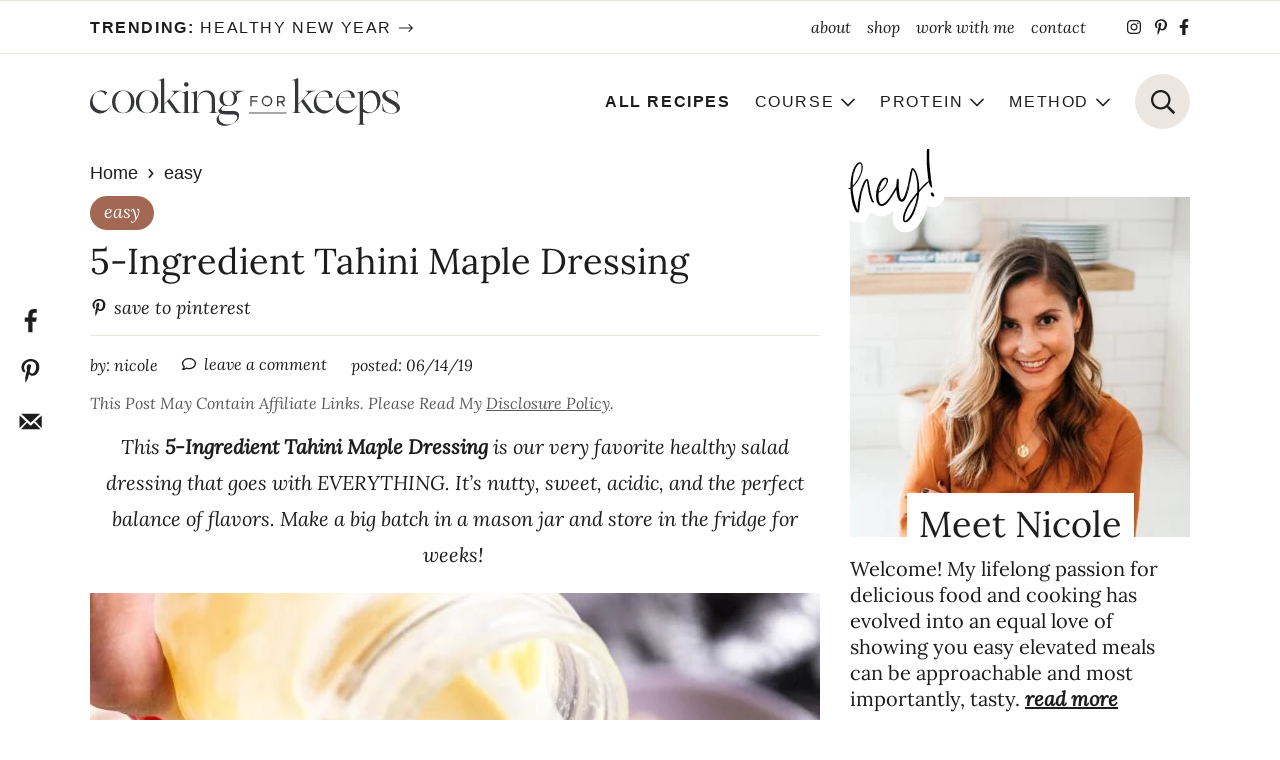

--- FILE ---
content_type: text/html; charset=UTF-8
request_url: https://www.cookingforkeeps.com/5-ingredient-tahini-maple-dressing/
body_size: 48638
content:
<!DOCTYPE html>
<html lang="en-US">
<head >
<meta charset="UTF-8" />
<meta name="viewport" content="width=device-width, initial-scale=1" />
<link href='//scripts.mediavine.com/' rel='preconnect' crossorigin><link href='//video.mediavine.com' rel='preconnect' crossorigin><script src="[data-uri]" defer></script><script src="[data-uri]" defer></script><script src="[data-uri]" defer></script><script src="[data-uri]" defer></script><meta name='robots' content='index, follow, max-image-preview:large, max-snippet:-1, max-video-preview:-1' />
	<style>img:is([sizes="auto" i], [sizes^="auto," i]) { contain-intrinsic-size: 3000px 1500px }</style>
	
	<!-- This site is optimized with the Yoast SEO plugin v26.8 - https://yoast.com/product/yoast-seo-wordpress/ -->
	<title>5-Ingredient Tahini Maple Dressing - Cooking for Keeps</title>
	<meta name="description" content="This 5-Ingredient Tahini Maple Dressing is our very favorite healthy salad dressing that goes with EVERYTHING. It&#039;s nutty, sweet, acidic, and the perfect balance of flavors. Make a big batch in a mason jar and store in the fridge for weeks! " />
	<link rel="canonical" href="https://www.cookingforkeeps.com/5-ingredient-tahini-maple-dressing/" />
	<meta name="author" content="Nicole" />
	<meta name="twitter:label1" content="Written by" />
	<meta name="twitter:data1" content="Nicole" />
	<meta name="twitter:label2" content="Est. reading time" />
	<meta name="twitter:data2" content="3 minutes" />
	<script type="application/ld+json" class="yoast-schema-graph">{"@context":"https://schema.org","@graph":[{"@type":"Article","@id":"https://www.cookingforkeeps.com/5-ingredient-tahini-maple-dressing/#article","isPartOf":{"@id":"https://www.cookingforkeeps.com/5-ingredient-tahini-maple-dressing/"},"author":{"name":"Nicole","@id":"https://www.cookingforkeeps.com/#/schema/person/cf207d6e3841cc5d3a9e1489a35ed5a6"},"headline":"5-Ingredient Tahini Maple Dressing","datePublished":"2019-06-14T13:41:17+00:00","mainEntityOfPage":{"@id":"https://www.cookingforkeeps.com/5-ingredient-tahini-maple-dressing/"},"wordCount":577,"commentCount":0,"image":{"@id":"https://www.cookingforkeeps.com/5-ingredient-tahini-maple-dressing/#primaryimage"},"thumbnailUrl":"https://www.cookingforkeeps.com/wp-content/uploads/2019/06/5-Ingredient-Tahini-Maple-Dressing-2-1.jpg","articleSection":["easy","Gluten Free","Healthy Dinners","Lightened Up","Salads"],"inLanguage":"en-US","potentialAction":[{"@type":"CommentAction","name":"Comment","target":["https://www.cookingforkeeps.com/5-ingredient-tahini-maple-dressing/#respond"]}]},{"@type":"WebPage","@id":"https://www.cookingforkeeps.com/5-ingredient-tahini-maple-dressing/","url":"https://www.cookingforkeeps.com/5-ingredient-tahini-maple-dressing/","name":"5-Ingredient Tahini Maple Dressing - Cooking for Keeps","isPartOf":{"@id":"https://www.cookingforkeeps.com/#website"},"primaryImageOfPage":{"@id":"https://www.cookingforkeeps.com/5-ingredient-tahini-maple-dressing/#primaryimage"},"image":{"@id":"https://www.cookingforkeeps.com/5-ingredient-tahini-maple-dressing/#primaryimage"},"thumbnailUrl":"https://www.cookingforkeeps.com/wp-content/uploads/2019/06/5-Ingredient-Tahini-Maple-Dressing-2-1.jpg","datePublished":"2019-06-14T13:41:17+00:00","author":{"@id":"https://www.cookingforkeeps.com/#/schema/person/cf207d6e3841cc5d3a9e1489a35ed5a6"},"description":"This 5-Ingredient Tahini Maple Dressing is our very favorite healthy salad dressing that goes with EVERYTHING. It's nutty, sweet, acidic, and the perfect balance of flavors. Make a big batch in a mason jar and store in the fridge for weeks! ","breadcrumb":{"@id":"https://www.cookingforkeeps.com/5-ingredient-tahini-maple-dressing/#breadcrumb"},"inLanguage":"en-US","potentialAction":[{"@type":"ReadAction","target":["https://www.cookingforkeeps.com/5-ingredient-tahini-maple-dressing/"]}]},{"@type":"ImageObject","inLanguage":"en-US","@id":"https://www.cookingforkeeps.com/5-ingredient-tahini-maple-dressing/#primaryimage","url":"https://www.cookingforkeeps.com/wp-content/uploads/2019/06/5-Ingredient-Tahini-Maple-Dressing-2-1.jpg","contentUrl":"https://www.cookingforkeeps.com/wp-content/uploads/2019/06/5-Ingredient-Tahini-Maple-Dressing-2-1.jpg","width":1400,"height":2100},{"@type":"BreadcrumbList","@id":"https://www.cookingforkeeps.com/5-ingredient-tahini-maple-dressing/#breadcrumb","itemListElement":[{"@type":"ListItem","position":1,"name":"Home","item":"https://www.cookingforkeeps.com/"},{"@type":"ListItem","position":2,"name":"easy","item":"https://www.cookingforkeeps.com/category/easy/"},{"@type":"ListItem","position":3,"name":"5-Ingredient Tahini Maple Dressing"}]},{"@type":"WebSite","@id":"https://www.cookingforkeeps.com/#website","url":"https://www.cookingforkeeps.com/","name":"Cooking for Keeps","description":"","potentialAction":[{"@type":"SearchAction","target":{"@type":"EntryPoint","urlTemplate":"https://www.cookingforkeeps.com/?s={search_term_string}"},"query-input":{"@type":"PropertyValueSpecification","valueRequired":true,"valueName":"search_term_string"}}],"inLanguage":"en-US"},{"@type":"Person","@id":"https://www.cookingforkeeps.com/#/schema/person/cf207d6e3841cc5d3a9e1489a35ed5a6","name":"Nicole","description":"Welcome! My lifelong passion for delicious food and cooking has evolved over time into an equal love of showing you an elevated meal can be easy, approachable and most importantly, tasty. Dive in and find something perfect for you and your family!","sameAs":["http://cookingforkeeps.com"],"url":"https://www.cookingforkeeps.com/author/admin/"}]}</script>
	<!-- / Yoast SEO plugin. -->


<!-- Hubbub v.2.28.0 https://morehubbub.com/ -->
<meta property="og:locale" content="en_US" />
<meta property="og:type" content="article" />
<meta property="og:title" content="5-Ingredient Tahini Maple Dressing" />
<meta property="og:description" content="This 5-Ingredient Tahini Maple Dressing is our very favorite healthy salad dressing that goes with EVERYTHING. It&#039;s nutty, sweet, acidic, and the perfect balance of flavors. Make a big batch in a mason jar and store in the fridge for weeks! " />
<meta property="og:url" content="https://www.cookingforkeeps.com/5-ingredient-tahini-maple-dressing/" />
<meta property="og:site_name" content="Cooking for Keeps" />
<meta property="og:updated_time" content="2019-06-14T13:41:17+00:00" />
<meta property="article:published_time" content="2019-06-14T13:41:17+00:00" />
<meta property="article:modified_time" content="2019-06-14T13:41:17+00:00" />
<meta name="twitter:card" content="summary_large_image" />
<meta name="twitter:title" content="5-Ingredient Tahini Maple Dressing" />
<meta name="twitter:description" content="This 5-Ingredient Tahini Maple Dressing is our very favorite healthy salad dressing that goes with EVERYTHING. It&#039;s nutty, sweet, acidic, and the perfect balance of flavors. Make a big batch in a mason jar and store in the fridge for weeks! " />
<meta class="flipboard-article" content="This 5-Ingredient Tahini Maple Dressing is our very favorite healthy salad dressing that goes with EVERYTHING. It&#039;s nutty, sweet, acidic, and the perfect balance of flavors. Make a big batch in a mason jar and store in the fridge for weeks! " />
<meta property="og:image" content="https://www.cookingforkeeps.com/wp-content/uploads/2019/06/5-Ingredient-Tahini-Maple-Dressing-2-1.jpg" />
<meta name="twitter:image" content="https://www.cookingforkeeps.com/wp-content/uploads/2019/06/5-Ingredient-Tahini-Maple-Dressing-2-1.jpg" />
<meta property="og:image:width" content="1400" />
<meta property="og:image:height" content="2100" />
<!-- Hubbub v.2.28.0 https://morehubbub.com/ -->
<link rel='dns-prefetch' href='//scripts.mediavine.com' />
<link rel='dns-prefetch' href='//a.omappapi.com' />
<link rel="alternate" type="application/rss+xml" title="Cooking for Keeps &raquo; Feed" href="https://www.cookingforkeeps.com/feed/" />
<link rel="alternate" type="application/rss+xml" title="Cooking for Keeps &raquo; Comments Feed" href="https://www.cookingforkeeps.com/comments/feed/" />
<link rel="alternate" type="application/rss+xml" title="Cooking for Keeps &raquo; 5-Ingredient Tahini Maple Dressing Comments Feed" href="https://www.cookingforkeeps.com/5-ingredient-tahini-maple-dressing/feed/" />
<script src="[data-uri]" defer></script>		<!-- This site uses the Google Analytics by MonsterInsights plugin v9.11.1 - Using Analytics tracking - https://www.monsterinsights.com/ -->
							<script src="//www.googletagmanager.com/gtag/js?id=G-S76DT56RY7"  data-cfasync="false" data-wpfc-render="false" type="text/javascript" async></script>
			<script data-cfasync="false" data-wpfc-render="false" type="text/javascript">
				var mi_version = '9.11.1';
				var mi_track_user = true;
				var mi_no_track_reason = '';
								var MonsterInsightsDefaultLocations = {"page_location":"https:\/\/www.cookingforkeeps.com\/5-ingredient-tahini-maple-dressing\/"};
								if ( typeof MonsterInsightsPrivacyGuardFilter === 'function' ) {
					var MonsterInsightsLocations = (typeof MonsterInsightsExcludeQuery === 'object') ? MonsterInsightsPrivacyGuardFilter( MonsterInsightsExcludeQuery ) : MonsterInsightsPrivacyGuardFilter( MonsterInsightsDefaultLocations );
				} else {
					var MonsterInsightsLocations = (typeof MonsterInsightsExcludeQuery === 'object') ? MonsterInsightsExcludeQuery : MonsterInsightsDefaultLocations;
				}

								var disableStrs = [
										'ga-disable-G-S76DT56RY7',
									];

				/* Function to detect opted out users */
				function __gtagTrackerIsOptedOut() {
					for (var index = 0; index < disableStrs.length; index++) {
						if (document.cookie.indexOf(disableStrs[index] + '=true') > -1) {
							return true;
						}
					}

					return false;
				}

				/* Disable tracking if the opt-out cookie exists. */
				if (__gtagTrackerIsOptedOut()) {
					for (var index = 0; index < disableStrs.length; index++) {
						window[disableStrs[index]] = true;
					}
				}

				/* Opt-out function */
				function __gtagTrackerOptout() {
					for (var index = 0; index < disableStrs.length; index++) {
						document.cookie = disableStrs[index] + '=true; expires=Thu, 31 Dec 2099 23:59:59 UTC; path=/';
						window[disableStrs[index]] = true;
					}
				}

				if ('undefined' === typeof gaOptout) {
					function gaOptout() {
						__gtagTrackerOptout();
					}
				}
								window.dataLayer = window.dataLayer || [];

				window.MonsterInsightsDualTracker = {
					helpers: {},
					trackers: {},
				};
				if (mi_track_user) {
					function __gtagDataLayer() {
						dataLayer.push(arguments);
					}

					function __gtagTracker(type, name, parameters) {
						if (!parameters) {
							parameters = {};
						}

						if (parameters.send_to) {
							__gtagDataLayer.apply(null, arguments);
							return;
						}

						if (type === 'event') {
														parameters.send_to = monsterinsights_frontend.v4_id;
							var hookName = name;
							if (typeof parameters['event_category'] !== 'undefined') {
								hookName = parameters['event_category'] + ':' + name;
							}

							if (typeof MonsterInsightsDualTracker.trackers[hookName] !== 'undefined') {
								MonsterInsightsDualTracker.trackers[hookName](parameters);
							} else {
								__gtagDataLayer('event', name, parameters);
							}
							
						} else {
							__gtagDataLayer.apply(null, arguments);
						}
					}

					__gtagTracker('js', new Date());
					__gtagTracker('set', {
						'developer_id.dZGIzZG': true,
											});
					if ( MonsterInsightsLocations.page_location ) {
						__gtagTracker('set', MonsterInsightsLocations);
					}
										__gtagTracker('config', 'G-S76DT56RY7', {"forceSSL":"true"} );
										window.gtag = __gtagTracker;										(function () {
						/* https://developers.google.com/analytics/devguides/collection/analyticsjs/ */
						/* ga and __gaTracker compatibility shim. */
						var noopfn = function () {
							return null;
						};
						var newtracker = function () {
							return new Tracker();
						};
						var Tracker = function () {
							return null;
						};
						var p = Tracker.prototype;
						p.get = noopfn;
						p.set = noopfn;
						p.send = function () {
							var args = Array.prototype.slice.call(arguments);
							args.unshift('send');
							__gaTracker.apply(null, args);
						};
						var __gaTracker = function () {
							var len = arguments.length;
							if (len === 0) {
								return;
							}
							var f = arguments[len - 1];
							if (typeof f !== 'object' || f === null || typeof f.hitCallback !== 'function') {
								if ('send' === arguments[0]) {
									var hitConverted, hitObject = false, action;
									if ('event' === arguments[1]) {
										if ('undefined' !== typeof arguments[3]) {
											hitObject = {
												'eventAction': arguments[3],
												'eventCategory': arguments[2],
												'eventLabel': arguments[4],
												'value': arguments[5] ? arguments[5] : 1,
											}
										}
									}
									if ('pageview' === arguments[1]) {
										if ('undefined' !== typeof arguments[2]) {
											hitObject = {
												'eventAction': 'page_view',
												'page_path': arguments[2],
											}
										}
									}
									if (typeof arguments[2] === 'object') {
										hitObject = arguments[2];
									}
									if (typeof arguments[5] === 'object') {
										Object.assign(hitObject, arguments[5]);
									}
									if ('undefined' !== typeof arguments[1].hitType) {
										hitObject = arguments[1];
										if ('pageview' === hitObject.hitType) {
											hitObject.eventAction = 'page_view';
										}
									}
									if (hitObject) {
										action = 'timing' === arguments[1].hitType ? 'timing_complete' : hitObject.eventAction;
										hitConverted = mapArgs(hitObject);
										__gtagTracker('event', action, hitConverted);
									}
								}
								return;
							}

							function mapArgs(args) {
								var arg, hit = {};
								var gaMap = {
									'eventCategory': 'event_category',
									'eventAction': 'event_action',
									'eventLabel': 'event_label',
									'eventValue': 'event_value',
									'nonInteraction': 'non_interaction',
									'timingCategory': 'event_category',
									'timingVar': 'name',
									'timingValue': 'value',
									'timingLabel': 'event_label',
									'page': 'page_path',
									'location': 'page_location',
									'title': 'page_title',
									'referrer' : 'page_referrer',
								};
								for (arg in args) {
																		if (!(!args.hasOwnProperty(arg) || !gaMap.hasOwnProperty(arg))) {
										hit[gaMap[arg]] = args[arg];
									} else {
										hit[arg] = args[arg];
									}
								}
								return hit;
							}

							try {
								f.hitCallback();
							} catch (ex) {
							}
						};
						__gaTracker.create = newtracker;
						__gaTracker.getByName = newtracker;
						__gaTracker.getAll = function () {
							return [];
						};
						__gaTracker.remove = noopfn;
						__gaTracker.loaded = true;
						window['__gaTracker'] = __gaTracker;
					})();
									} else {
										console.log("");
					(function () {
						function __gtagTracker() {
							return null;
						}

						window['__gtagTracker'] = __gtagTracker;
						window['gtag'] = __gtagTracker;
					})();
									}
			</script>
							<!-- / Google Analytics by MonsterInsights -->
		<link data-optimized="2" rel="stylesheet" href="https://www.cookingforkeeps.com/wp-content/litespeed/css/da884a54eb4b656f73a12de7586f94d0.css?ver=0147e" />

<style id='social-pug-action-button-style-inline-css' type='text/css'>
.dpsp-action-buttons{align-items:stretch!important;display:flex;flex-wrap:wrap;gap:var(--wp--style--block-gap,.5em)}.dpsp-action-button__link{align-items:center;display:inline-flex!important;flex-wrap:wrap;gap:.5em;justify-content:center;text-decoration:none}.dpsp-action-button{margin-block-start:0!important}.dpsp-action-button__icon svg{height:100%;width:100%;fill:currentColor;display:block;overflow:visible}.dpsp-action-button__icon{align-items:center;display:inline-flex!important;flex-shrink:0;flex:0 0 auto;height:32px;justify-content:center;line-height:1;transform:scale(75%);vertical-align:middle;width:32px}.dpsp-action-button__label{word-break:normal!important}.dpsp-action-button.is-style-outline .wp-block-button__link{background:#0000 none;border:1px solid;color:currentColor;padding:calc(1rem - 1px) calc(2.25rem - 1px)}.dpsp-action-button.wp-block-button__width-33{width:calc(33.33333% - var(--wp--style--block-gap, .5em)*2/3)}.dpsp-action-button.wp-block-button__width-66{width:calc(66% - var(--wp--style--block-gap, .5em)*.5)}.dpsp-action-button.wp-block-button__width-100,.dpsp-action-button.wp-block-button__width-100 a{width:100%!important}@media screen and (max-width:480px){.dpsp-action-button.wp-block-button__mobile-width-25{flex-basis:auto!important;width:calc(25% - var(--wp--style--block-gap, .5em)*2/4)!important}.dpsp-action-button.wp-block-button__mobile-width-33{flex-basis:auto!important;width:calc(33.33333% - var(--wp--style--block-gap, .5em)*2/3)!important}.dpsp-action-button.wp-block-button__mobile-width-50{flex-basis:auto!important;width:calc(50% - var(--wp--style--block-gap, .5em)*2/2)!important}.dpsp-action-button.wp-block-button__mobile-width-66{flex-basis:auto!important;width:calc(66% - var(--wp--style--block-gap, .5em)*.5)!important}.dpsp-action-button.wp-block-button__mobile-width-75{flex-basis:auto!important;width:calc(75% - var(--wp--style--block-gap, .5em)*.5)!important}:not(.block-editor__container *) .dpsp-action-button.wp-block-button__mobile-width-100{width:100%!important}}.feast-plugin .entry-content .dpsp-action-button__link.has-background{margin:0!important;padding:calc(.667em + 2px) calc(1.333em + 2px)!important}.wp-theme-kadence .content-wrap .entry-content .dpsp-action-button__link.has-background{padding:.4em 1em!important}

</style>
<style id='global-styles-inline-css' type='text/css'>
:root{--wp--preset--aspect-ratio--square: 1;--wp--preset--aspect-ratio--4-3: 4/3;--wp--preset--aspect-ratio--3-4: 3/4;--wp--preset--aspect-ratio--3-2: 3/2;--wp--preset--aspect-ratio--2-3: 2/3;--wp--preset--aspect-ratio--16-9: 16/9;--wp--preset--aspect-ratio--9-16: 9/16;--wp--preset--color--black: #000000;--wp--preset--color--cyan-bluish-gray: #abb8c3;--wp--preset--color--white: #ffffff;--wp--preset--color--pale-pink: #f78da7;--wp--preset--color--vivid-red: #cf2e2e;--wp--preset--color--luminous-vivid-orange: #ff6900;--wp--preset--color--luminous-vivid-amber: #fcb900;--wp--preset--color--light-green-cyan: #7bdcb5;--wp--preset--color--vivid-green-cyan: #00d084;--wp--preset--color--pale-cyan-blue: #8ed1fc;--wp--preset--color--vivid-cyan-blue: #0693e3;--wp--preset--color--vivid-purple: #9b51e0;--wp--preset--color--brand-one: #5b5e63;--wp--preset--color--brand-two: #a26852;--wp--preset--color--tan: #f7f5f2;--wp--preset--gradient--vivid-cyan-blue-to-vivid-purple: linear-gradient(135deg,rgba(6,147,227,1) 0%,rgb(155,81,224) 100%);--wp--preset--gradient--light-green-cyan-to-vivid-green-cyan: linear-gradient(135deg,rgb(122,220,180) 0%,rgb(0,208,130) 100%);--wp--preset--gradient--luminous-vivid-amber-to-luminous-vivid-orange: linear-gradient(135deg,rgba(252,185,0,1) 0%,rgba(255,105,0,1) 100%);--wp--preset--gradient--luminous-vivid-orange-to-vivid-red: linear-gradient(135deg,rgba(255,105,0,1) 0%,rgb(207,46,46) 100%);--wp--preset--gradient--very-light-gray-to-cyan-bluish-gray: linear-gradient(135deg,rgb(238,238,238) 0%,rgb(169,184,195) 100%);--wp--preset--gradient--cool-to-warm-spectrum: linear-gradient(135deg,rgb(74,234,220) 0%,rgb(151,120,209) 20%,rgb(207,42,186) 40%,rgb(238,44,130) 60%,rgb(251,105,98) 80%,rgb(254,248,76) 100%);--wp--preset--gradient--blush-light-purple: linear-gradient(135deg,rgb(255,206,236) 0%,rgb(152,150,240) 100%);--wp--preset--gradient--blush-bordeaux: linear-gradient(135deg,rgb(254,205,165) 0%,rgb(254,45,45) 50%,rgb(107,0,62) 100%);--wp--preset--gradient--luminous-dusk: linear-gradient(135deg,rgb(255,203,112) 0%,rgb(199,81,192) 50%,rgb(65,88,208) 100%);--wp--preset--gradient--pale-ocean: linear-gradient(135deg,rgb(255,245,203) 0%,rgb(182,227,212) 50%,rgb(51,167,181) 100%);--wp--preset--gradient--electric-grass: linear-gradient(135deg,rgb(202,248,128) 0%,rgb(113,206,126) 100%);--wp--preset--gradient--midnight: linear-gradient(135deg,rgb(2,3,129) 0%,rgb(40,116,252) 100%);--wp--preset--font-size--small: 18;--wp--preset--font-size--medium: 20px;--wp--preset--font-size--large: 28;--wp--preset--font-size--x-large: 42px;--wp--preset--font-size--tiny: 14;--wp--preset--font-size--normal: 24;--wp--preset--font-size--huge: 32;--wp--preset--spacing--20: 0.44rem;--wp--preset--spacing--30: 0.67rem;--wp--preset--spacing--40: 1rem;--wp--preset--spacing--50: 1.5rem;--wp--preset--spacing--60: 2.25rem;--wp--preset--spacing--70: 3.38rem;--wp--preset--spacing--80: 5.06rem;--wp--preset--shadow--natural: 6px 6px 9px rgba(0, 0, 0, 0.2);--wp--preset--shadow--deep: 12px 12px 50px rgba(0, 0, 0, 0.4);--wp--preset--shadow--sharp: 6px 6px 0px rgba(0, 0, 0, 0.2);--wp--preset--shadow--outlined: 6px 6px 0px -3px rgba(255, 255, 255, 1), 6px 6px rgba(0, 0, 0, 1);--wp--preset--shadow--crisp: 6px 6px 0px rgba(0, 0, 0, 1);}:root { --wp--style--global--content-size: 730px;--wp--style--global--wide-size: 730px; }:where(body) { margin: 0; }.wp-site-blocks > .alignleft { float: left; margin-right: 2em; }.wp-site-blocks > .alignright { float: right; margin-left: 2em; }.wp-site-blocks > .aligncenter { justify-content: center; margin-left: auto; margin-right: auto; }:where(.is-layout-flex){gap: 0.5em;}:where(.is-layout-grid){gap: 0.5em;}.is-layout-flow > .alignleft{float: left;margin-inline-start: 0;margin-inline-end: 2em;}.is-layout-flow > .alignright{float: right;margin-inline-start: 2em;margin-inline-end: 0;}.is-layout-flow > .aligncenter{margin-left: auto !important;margin-right: auto !important;}.is-layout-constrained > .alignleft{float: left;margin-inline-start: 0;margin-inline-end: 2em;}.is-layout-constrained > .alignright{float: right;margin-inline-start: 2em;margin-inline-end: 0;}.is-layout-constrained > .aligncenter{margin-left: auto !important;margin-right: auto !important;}.is-layout-constrained > :where(:not(.alignleft):not(.alignright):not(.alignfull)){max-width: var(--wp--style--global--content-size);margin-left: auto !important;margin-right: auto !important;}.is-layout-constrained > .alignwide{max-width: var(--wp--style--global--wide-size);}body .is-layout-flex{display: flex;}.is-layout-flex{flex-wrap: wrap;align-items: center;}.is-layout-flex > :is(*, div){margin: 0;}body .is-layout-grid{display: grid;}.is-layout-grid > :is(*, div){margin: 0;}body{padding-top: 0px;padding-right: 0px;padding-bottom: 0px;padding-left: 0px;}a:where(:not(.wp-element-button)){text-decoration: underline;}:root :where(.wp-element-button, .wp-block-button__link){background-color: #32373c;border-width: 0;color: #fff;font-family: inherit;font-size: inherit;line-height: inherit;padding: calc(0.667em + 2px) calc(1.333em + 2px);text-decoration: none;}.has-black-color{color: var(--wp--preset--color--black) !important;}.has-cyan-bluish-gray-color{color: var(--wp--preset--color--cyan-bluish-gray) !important;}.has-white-color{color: var(--wp--preset--color--white) !important;}.has-pale-pink-color{color: var(--wp--preset--color--pale-pink) !important;}.has-vivid-red-color{color: var(--wp--preset--color--vivid-red) !important;}.has-luminous-vivid-orange-color{color: var(--wp--preset--color--luminous-vivid-orange) !important;}.has-luminous-vivid-amber-color{color: var(--wp--preset--color--luminous-vivid-amber) !important;}.has-light-green-cyan-color{color: var(--wp--preset--color--light-green-cyan) !important;}.has-vivid-green-cyan-color{color: var(--wp--preset--color--vivid-green-cyan) !important;}.has-pale-cyan-blue-color{color: var(--wp--preset--color--pale-cyan-blue) !important;}.has-vivid-cyan-blue-color{color: var(--wp--preset--color--vivid-cyan-blue) !important;}.has-vivid-purple-color{color: var(--wp--preset--color--vivid-purple) !important;}.has-brand-one-color{color: var(--wp--preset--color--brand-one) !important;}.has-brand-two-color{color: var(--wp--preset--color--brand-two) !important;}.has-tan-color{color: var(--wp--preset--color--tan) !important;}.has-black-background-color{background-color: var(--wp--preset--color--black) !important;}.has-cyan-bluish-gray-background-color{background-color: var(--wp--preset--color--cyan-bluish-gray) !important;}.has-white-background-color{background-color: var(--wp--preset--color--white) !important;}.has-pale-pink-background-color{background-color: var(--wp--preset--color--pale-pink) !important;}.has-vivid-red-background-color{background-color: var(--wp--preset--color--vivid-red) !important;}.has-luminous-vivid-orange-background-color{background-color: var(--wp--preset--color--luminous-vivid-orange) !important;}.has-luminous-vivid-amber-background-color{background-color: var(--wp--preset--color--luminous-vivid-amber) !important;}.has-light-green-cyan-background-color{background-color: var(--wp--preset--color--light-green-cyan) !important;}.has-vivid-green-cyan-background-color{background-color: var(--wp--preset--color--vivid-green-cyan) !important;}.has-pale-cyan-blue-background-color{background-color: var(--wp--preset--color--pale-cyan-blue) !important;}.has-vivid-cyan-blue-background-color{background-color: var(--wp--preset--color--vivid-cyan-blue) !important;}.has-vivid-purple-background-color{background-color: var(--wp--preset--color--vivid-purple) !important;}.has-brand-one-background-color{background-color: var(--wp--preset--color--brand-one) !important;}.has-brand-two-background-color{background-color: var(--wp--preset--color--brand-two) !important;}.has-tan-background-color{background-color: var(--wp--preset--color--tan) !important;}.has-black-border-color{border-color: var(--wp--preset--color--black) !important;}.has-cyan-bluish-gray-border-color{border-color: var(--wp--preset--color--cyan-bluish-gray) !important;}.has-white-border-color{border-color: var(--wp--preset--color--white) !important;}.has-pale-pink-border-color{border-color: var(--wp--preset--color--pale-pink) !important;}.has-vivid-red-border-color{border-color: var(--wp--preset--color--vivid-red) !important;}.has-luminous-vivid-orange-border-color{border-color: var(--wp--preset--color--luminous-vivid-orange) !important;}.has-luminous-vivid-amber-border-color{border-color: var(--wp--preset--color--luminous-vivid-amber) !important;}.has-light-green-cyan-border-color{border-color: var(--wp--preset--color--light-green-cyan) !important;}.has-vivid-green-cyan-border-color{border-color: var(--wp--preset--color--vivid-green-cyan) !important;}.has-pale-cyan-blue-border-color{border-color: var(--wp--preset--color--pale-cyan-blue) !important;}.has-vivid-cyan-blue-border-color{border-color: var(--wp--preset--color--vivid-cyan-blue) !important;}.has-vivid-purple-border-color{border-color: var(--wp--preset--color--vivid-purple) !important;}.has-brand-one-border-color{border-color: var(--wp--preset--color--brand-one) !important;}.has-brand-two-border-color{border-color: var(--wp--preset--color--brand-two) !important;}.has-tan-border-color{border-color: var(--wp--preset--color--tan) !important;}.has-vivid-cyan-blue-to-vivid-purple-gradient-background{background: var(--wp--preset--gradient--vivid-cyan-blue-to-vivid-purple) !important;}.has-light-green-cyan-to-vivid-green-cyan-gradient-background{background: var(--wp--preset--gradient--light-green-cyan-to-vivid-green-cyan) !important;}.has-luminous-vivid-amber-to-luminous-vivid-orange-gradient-background{background: var(--wp--preset--gradient--luminous-vivid-amber-to-luminous-vivid-orange) !important;}.has-luminous-vivid-orange-to-vivid-red-gradient-background{background: var(--wp--preset--gradient--luminous-vivid-orange-to-vivid-red) !important;}.has-very-light-gray-to-cyan-bluish-gray-gradient-background{background: var(--wp--preset--gradient--very-light-gray-to-cyan-bluish-gray) !important;}.has-cool-to-warm-spectrum-gradient-background{background: var(--wp--preset--gradient--cool-to-warm-spectrum) !important;}.has-blush-light-purple-gradient-background{background: var(--wp--preset--gradient--blush-light-purple) !important;}.has-blush-bordeaux-gradient-background{background: var(--wp--preset--gradient--blush-bordeaux) !important;}.has-luminous-dusk-gradient-background{background: var(--wp--preset--gradient--luminous-dusk) !important;}.has-pale-ocean-gradient-background{background: var(--wp--preset--gradient--pale-ocean) !important;}.has-electric-grass-gradient-background{background: var(--wp--preset--gradient--electric-grass) !important;}.has-midnight-gradient-background{background: var(--wp--preset--gradient--midnight) !important;}.has-small-font-size{font-size: var(--wp--preset--font-size--small) !important;}.has-medium-font-size{font-size: var(--wp--preset--font-size--medium) !important;}.has-large-font-size{font-size: var(--wp--preset--font-size--large) !important;}.has-x-large-font-size{font-size: var(--wp--preset--font-size--x-large) !important;}.has-tiny-font-size{font-size: var(--wp--preset--font-size--tiny) !important;}.has-normal-font-size{font-size: var(--wp--preset--font-size--normal) !important;}.has-huge-font-size{font-size: var(--wp--preset--font-size--huge) !important;}
:where(.wp-block-post-template.is-layout-flex){gap: 1.25em;}:where(.wp-block-post-template.is-layout-grid){gap: 1.25em;}
:where(.wp-block-columns.is-layout-flex){gap: 2em;}:where(.wp-block-columns.is-layout-grid){gap: 2em;}
:root :where(.wp-block-pullquote){font-size: 1.5em;line-height: 1.6;}
</style>






<script type="text/javascript" src="https://www.cookingforkeeps.com/wp-content/plugins/google-analytics-for-wordpress/assets/js/frontend-gtag.min.js" id="monsterinsights-frontend-script-js" data-wp-strategy="async" defer data-deferred="1"></script>
<script data-cfasync="false" data-wpfc-render="false" type="text/javascript" id='monsterinsights-frontend-script-js-extra'>/* <![CDATA[ */
var monsterinsights_frontend = {"js_events_tracking":"true","download_extensions":"doc,pdf,ppt,zip,xls,docx,pptx,xlsx","inbound_paths":"[]","home_url":"https:\/\/www.cookingforkeeps.com","hash_tracking":"false","v4_id":"G-S76DT56RY7"};/* ]]> */
</script>
<script type="text/javascript" async="async" fetchpriority="high" data-noptimize="1" data-cfasync="false" src="https://scripts.mediavine.com/tags/cooking-for-keeps.js" id="mv-script-wrapper-js"></script>


<link rel="https://api.w.org/" href="https://www.cookingforkeeps.com/wp-json/" /><link rel="alternate" title="JSON" type="application/json" href="https://www.cookingforkeeps.com/wp-json/wp/v2/posts/21358" /><link rel="EditURI" type="application/rsd+xml" title="RSD" href="https://www.cookingforkeeps.com/xmlrpc.php?rsd" />

<link rel='shortlink' href='https://www.cookingforkeeps.com/?p=21358' />
<link rel="alternate" title="oEmbed (JSON)" type="application/json+oembed" href="https://www.cookingforkeeps.com/wp-json/oembed/1.0/embed?url=https%3A%2F%2Fwww.cookingforkeeps.com%2F5-ingredient-tahini-maple-dressing%2F" />
<link rel="alternate" title="oEmbed (XML)" type="text/xml+oembed" href="https://www.cookingforkeeps.com/wp-json/oembed/1.0/embed?url=https%3A%2F%2Fwww.cookingforkeeps.com%2F5-ingredient-tahini-maple-dressing%2F&#038;format=xml" />
<script src="[data-uri]" defer></script>		<style>
			:root {
				--mv-create-radius: 0;
			}
		</style>
	<style type="text/css"> .tippy-box[data-theme~="wprm"] { background-color: #333333; color: #FFFFFF; } .tippy-box[data-theme~="wprm"][data-placement^="top"] > .tippy-arrow::before { border-top-color: #333333; } .tippy-box[data-theme~="wprm"][data-placement^="bottom"] > .tippy-arrow::before { border-bottom-color: #333333; } .tippy-box[data-theme~="wprm"][data-placement^="left"] > .tippy-arrow::before { border-left-color: #333333; } .tippy-box[data-theme~="wprm"][data-placement^="right"] > .tippy-arrow::before { border-right-color: #333333; } .tippy-box[data-theme~="wprm"] a { color: #FFFFFF; } .wprm-comment-rating svg { width: 18px !important; height: 18px !important; } img.wprm-comment-rating { width: 90px !important; height: 18px !important; } body { --comment-rating-star-color: #343434; } body { --wprm-popup-font-size: 16px; } body { --wprm-popup-background: #ffffff; } body { --wprm-popup-title: #000000; } body { --wprm-popup-content: #444444; } body { --wprm-popup-button-background: #444444; } body { --wprm-popup-button-text: #ffffff; } body { --wprm-popup-accent: #747B2D; }</style><style type="text/css">.wprm-glossary-term {color: #5A822B;text-decoration: underline;cursor: help;}</style>
<script src="[data-uri]" defer></script>
<meta name="google-site-verification" content="mPpJ-abDM-JnbvrOzqOqPrY2EUTne4v7_IEn25Fi81Y" />
<meta name="p:domain_verify" content="69febb8cc044f3deff8c1c417337314b"/>

<!-- [slickstream] [[[ START Slickstream Output ]]] -->
<script src="[data-uri]" defer></script>
<script src="[data-uri]" defer></script>
<!-- [slickstream] Embed Code -->
<script id="slick-embed-code-script" class='slickstream-script' src="[data-uri]" defer></script>
<!-- [slickstream] END Embed Code -->
<!-- [slickstream] Page Metadata: -->
<meta property='slick:wpversion' content='3.0.1' />
<meta property="slick:wppostid" content="21358" />
<meta property="slick:featured_image" content="https://www.cookingforkeeps.com/wp-content/uploads/2019/06/5-Ingredient-Tahini-Maple-Dressing-2-1.jpg" />
<meta property="slick:group" content="post" />
<meta property="slick:category" content="easy:easy" />
<meta property="slick:category" content="gluten-free:Gluten Free" />
<meta property="slick:category" content="healthy-dinners:Healthy Dinners" />
<meta property="slick:category" content="lightened-up-2:Lightened Up" />
<meta property="slick:category" content="salads:Salads" />
<script type="application/x-slickstream+json">{"@context":"https://slickstream.com","@graph":[{"@type":"Plugin","version":"3.0.1"},{"@type":"Site","name":"Cooking for Keeps","url":"https://www.cookingforkeeps.com","description":"","atomUrl":"https://www.cookingforkeeps.com/feed/atom/","rtl":false},{"@type":"WebPage","@id":21358,"isFront":false,"isHome":false,"isCategory":false,"isTag":false,"isSingular":true,"date":"2019-06-14T13:41:17+00:00","modified":"2019-06-14T13:41:17+00:00","title":"5-Ingredient Tahini Maple Dressing","pageType":"post","postType":"post","featured_image":"https://www.cookingforkeeps.com/wp-content/uploads/2019/06/5-Ingredient-Tahini-Maple-Dressing-2-1.jpg","author":"Nicole","categories":[{"@id":171,"parent":0,"slug":"easy","name":"easy","parents":[]},{"@id":160,"parent":0,"slug":"gluten-free","name":"Gluten Free","parents":[]},{"@id":174,"parent":0,"slug":"healthy-dinners","name":"Healthy Dinners","parents":[]},{"@id":148,"parent":0,"slug":"lightened-up-2","name":"Lightened Up","parents":[]},{"@id":168,"parent":0,"slug":"salads","name":"Salads","parents":[]}]}]}</script>
<!-- [slickstream] END Page Metadata -->
<!-- [slickstream] WP-Rocket Detection -->
<script id="slick-wp-rocket-detect-script" class='slickstream-script' src="[data-uri]" defer></script><!-- [slickstream] END WP-Rocket Detection -->
<!-- [slickstream] [[[ END Slickstream Output ]]] -->


<link rel="pingback" href="https://www.cookingforkeeps.com/xmlrpc.php" />
<link rel="preload" as="font" href="/wp-content/themes/once-coupled-cooking-for-keeps/assets/fonts/lora-v20-latin-700.woff2" type="font/woff2" crossorigin="crossorigin">
<link rel="preload" as="font" href="/wp-content/themes/once-coupled-cooking-for-keeps/assets/fonts/lora-v20-latin-italic.woff2" type="font/woff2" crossorigin="crossorigin">
<link rel="preload" as="font" href="/wp-content/themes/once-coupled-cooking-for-keeps/assets/fonts/lora-v20-latin-regular.woff2" type="font/woff2" crossorigin="crossorigin">


<!-- Pinterest Tag -->
<script src="[data-uri]" defer></script>
<noscript>
<img height="1" width="1" style="display:none;" alt=""
  src="https://ct.pinterest.com/v3/?event=init&tid=2613600768459&noscript=1" />
</noscript>
<!-- end Pinterest Tag --><meta name="hubbub-info" description="Hubbub Pro 2.28.0"><meta property="og:site_name" content="Cooking for Keeps" />
<meta itemprop="url" href="https://www.cookingforkeeps.com/5-ingredient-tahini-maple-dressing/" /><style>.wprm-recipe-ingredients li{position:relative}.wprm-recipe-template-snippet-basic-buttons,.wprm-recipe-template-ptk-custom-buttons-without-print{text-align:center}.wprm-recipe-link.wprm-recipe-link-inline-button{border-width:1px;border-style:solid;display:inline-block;margin:0 5px 5px 0}.wprm-recipe-icon svg{display:inline;vertical-align:middle;margin-top:-.15em;width:1.3em;height:1.3em;overflow:visible}.wprm-automatic-recipe-snippets .wprm-jump-to-recipe-shortcode{display:inline-block;margin:0 5px;padding:5px 10px;text-decoration:none}.wprm-block-text-bold{font-weight:bold}</style><link rel="icon" href="https://www.cookingforkeeps.com/wp-content/uploads/2022/03/cropped-favicon-32x32.png" sizes="32x32" />
<link rel="icon" href="https://www.cookingforkeeps.com/wp-content/uploads/2022/03/cropped-favicon-192x192.png" sizes="192x192" />
<link rel="apple-touch-icon" href="https://www.cookingforkeeps.com/wp-content/uploads/2022/03/cropped-favicon-180x180.png" />
<meta name="msapplication-TileImage" content="https://www.cookingforkeeps.com/wp-content/uploads/2022/03/cropped-favicon-270x270.png" />
<style type="text/css">
</style>
</head>
<body class="wp-singular post-template-default single single-post postid-21358 single-format-standard wp-embed-responsive wp-theme-genesis wp-child-theme-once-coupled-cooking-for-keeps singular avatars-disabled site-desktop oc-theme header-full-width content-sidebar genesis-breadcrumbs-visible has-grow-sidebar"><div class="site-container"><ul class="genesis-skip-link"><li><a href="#genesis-nav-primary" class="screen-reader-shortcut"> Skip to primary navigation</a></li><li><a href="#genesis-content" class="screen-reader-shortcut"> Skip to main content</a></li><li><a href="#genesis-sidebar-primary" class="screen-reader-shortcut"> Skip to primary sidebar</a></li></ul><div class="before-header">

	<div class="wrap">

		
			<div class="desktop-wrapper full-width hidden-on-mobile">

				<div class="wrap">

					<div class="desktop-left header-left">

						
<div class="featured-content sm-col-1">

	<div class="wrap">

		<div class="section-content">

	<span class="more-link-container"><a href="https://www.cookingforkeeps.com/category/healthy-dinners/" class="more-link"><strong>Trending:</strong> Healthy New Year</a></span>
</div>
	</div>

</div>


					</div>

					<div class="desktop-right header-right">

						<nav class="nav-header"><div class="wrap"><ul id="menu-header" class="menu genesis-nav-menu js-superfish limit-depth-1"><li id="menu-item-29505" class="menu-item menu-item-type-post_type menu-item-object-page menu-item-29505"><a href="https://www.cookingforkeeps.com/about/"><span >About</span></a></li>
<li id="menu-item-29506" class="menu-item menu-item-type-custom menu-item-object-custom menu-item-29506"><a href="https://www.amazon.com/shop/cookingforkeeps"><span >Shop</span></a></li>
<li id="menu-item-29507" class="menu-item menu-item-type-post_type menu-item-object-page menu-item-29507"><a href="https://www.cookingforkeeps.com/featured-in/"><span >Work with Me</span></a></li>
<li id="menu-item-29508" class="menu-item menu-item-type-post_type menu-item-object-page menu-item-29508"><a href="https://www.cookingforkeeps.com/contact/"><span >Contact</span></a></li>
</ul></div></nav>
<div class="featured-content sm-col-1 block-social header-social">

	<div class="wrap">

		<div class="entries-container flexbox">

	<a href="https://www.instagram.com/cookingforkeeps/" class="link-item entry sm-col-1 social-icon social-instagram" target="_blank" rel="noopener" role="img" aria-label="Instagram">

	
</a><a href="https://www.pinterest.com/cookingforkeeps/" class="link-item entry sm-col-1 social-icon social-pinterest" target="_blank" rel="noopener" role="img" aria-label="Pinterest">

	
</a><a href="https://www.facebook.com/CookingForKeeps" class="link-item entry sm-col-1 social-icon social-facebook" target="_blank" rel="noopener" role="img" aria-label="Facebook">

	
</a>
</div>
	</div>

</div>


					</div>

				</div>

			</div>

		
	</div>

</div><header class="site-header"><div class="wrap"><div class="title-area"><p class="site-title"><a href="https://www.cookingforkeeps.com/">Cooking for Keeps</a></p></div><nav class="nav-primary" aria-label="Main" id="genesis-nav-primary"><div class="wrap"><ul id="menu-primary" class="menu genesis-nav-menu menu-primary js-superfish limit-depth-2"><li id="menu-item-29469" class="menu-item menu-item-type-post_type menu-item-object-page menu-item-29469"><a href="https://www.cookingforkeeps.com/recipe-index/"><span >All Recipes</span></a></li>
<li id="menu-item-29470" class="menu-item menu-item-type-custom menu-item-object-custom menu-item-has-children menu-item-29470"><a href="#"><span >Course</span></a>
<ul class="sub-menu">
	<li id="menu-item-29471" class="menu-item menu-item-type-taxonomy menu-item-object-category menu-item-29471"><a href="https://www.cookingforkeeps.com/category/appetizers/"><span >Appetizers</span></a></li>
	<li id="menu-item-29472" class="menu-item menu-item-type-taxonomy menu-item-object-category menu-item-29472"><a href="https://www.cookingforkeeps.com/category/bread/"><span >Bread</span></a></li>
	<li id="menu-item-29473" class="menu-item menu-item-type-taxonomy menu-item-object-category menu-item-29473"><a href="https://www.cookingforkeeps.com/category/breakfast/"><span >Breakfast</span></a></li>
	<li id="menu-item-29474" class="menu-item menu-item-type-taxonomy menu-item-object-category menu-item-29474"><a href="https://www.cookingforkeeps.com/category/casseroles/"><span >Casseroles</span></a></li>
	<li id="menu-item-29475" class="menu-item menu-item-type-taxonomy menu-item-object-category menu-item-29475"><a href="https://www.cookingforkeeps.com/category/cocktails/"><span >Cocktails</span></a></li>
	<li id="menu-item-29476" class="menu-item menu-item-type-taxonomy menu-item-object-category menu-item-29476"><a href="https://www.cookingforkeeps.com/category/dips/"><span >Dips</span></a></li>
	<li id="menu-item-29477" class="menu-item menu-item-type-taxonomy menu-item-object-category menu-item-29477"><a href="https://www.cookingforkeeps.com/category/main-course/"><span >Main Course</span></a></li>
	<li id="menu-item-29478" class="menu-item menu-item-type-taxonomy menu-item-object-category menu-item-29478"><a href="https://www.cookingforkeeps.com/category/pasta/"><span >Pasta</span></a></li>
	<li id="menu-item-29480" class="menu-item menu-item-type-taxonomy menu-item-object-category current-post-ancestor current-menu-parent current-post-parent menu-item-29480"><a href="https://www.cookingforkeeps.com/category/salads/"><span >Salads</span></a></li>
	<li id="menu-item-29483" class="menu-item menu-item-type-taxonomy menu-item-object-category menu-item-29483"><a href="https://www.cookingforkeeps.com/category/sandwiches/"><span >Sandwiches</span></a></li>
	<li id="menu-item-29481" class="menu-item menu-item-type-taxonomy menu-item-object-category menu-item-29481"><a href="https://www.cookingforkeeps.com/category/sauces/"><span >Sauces</span></a></li>
	<li id="menu-item-29479" class="menu-item menu-item-type-taxonomy menu-item-object-category menu-item-29479"><a href="https://www.cookingforkeeps.com/category/side-dishes/"><span >Side Dishes</span></a></li>
	<li id="menu-item-29482" class="menu-item menu-item-type-taxonomy menu-item-object-category menu-item-29482"><a href="https://www.cookingforkeeps.com/category/soups-stews/"><span >Soups &amp; Stews</span></a></li>
	<li id="menu-item-29484" class="menu-item menu-item-type-taxonomy menu-item-object-category menu-item-29484"><a href="https://www.cookingforkeeps.com/category/stir-fries/"><span >Stir Fries</span></a></li>
	<li id="menu-item-29485" class="menu-item menu-item-type-taxonomy menu-item-object-category menu-item-29485"><a href="https://www.cookingforkeeps.com/category/sweets/"><span >Sweets</span></a></li>
</ul>
</li>
<li id="menu-item-29486" class="menu-item menu-item-type-custom menu-item-object-custom menu-item-has-children menu-item-29486"><a href="#"><span >Protein</span></a>
<ul class="sub-menu">
	<li id="menu-item-29487" class="menu-item menu-item-type-taxonomy menu-item-object-category menu-item-29487"><a href="https://www.cookingforkeeps.com/category/beeflamb/"><span >Beef/Lamb</span></a></li>
	<li id="menu-item-29488" class="menu-item menu-item-type-taxonomy menu-item-object-category menu-item-29488"><a href="https://www.cookingforkeeps.com/category/chickenpoultry/"><span >Chicken/Poultry</span></a></li>
	<li id="menu-item-29489" class="menu-item menu-item-type-taxonomy menu-item-object-category menu-item-29489"><a href="https://www.cookingforkeeps.com/category/pork/"><span >Pork</span></a></li>
	<li id="menu-item-29490" class="menu-item menu-item-type-taxonomy menu-item-object-category menu-item-29490"><a href="https://www.cookingforkeeps.com/category/seafood/"><span >Seafood</span></a></li>
	<li id="menu-item-29491" class="menu-item menu-item-type-taxonomy menu-item-object-category menu-item-29491"><a href="https://www.cookingforkeeps.com/category/vegetarian/"><span >Vegetarian</span></a></li>
</ul>
</li>
<li id="menu-item-29492" class="menu-item menu-item-type-custom menu-item-object-custom menu-item-has-children menu-item-29492"><a href="#"><span >Method</span></a>
<ul class="sub-menu">
	<li id="menu-item-29493" class="menu-item menu-item-type-taxonomy menu-item-object-category menu-item-29493"><a href="https://www.cookingforkeeps.com/category/casseroles/"><span >Casseroles</span></a></li>
	<li id="menu-item-29494" class="menu-item menu-item-type-taxonomy menu-item-object-category menu-item-29494"><a href="https://www.cookingforkeeps.com/category/slow-cooker/"><span >Slow-Cooker</span></a></li>
	<li id="menu-item-29495" class="menu-item menu-item-type-taxonomy menu-item-object-category menu-item-29495"><a href="https://www.cookingforkeeps.com/category/grilling/"><span >Grilling</span></a></li>
	<li id="menu-item-29496" class="menu-item menu-item-type-taxonomy menu-item-object-category menu-item-29496"><a href="https://www.cookingforkeeps.com/category/minimal-ingredient/"><span >Minimal Ingredients</span></a></li>
	<li id="menu-item-29503" class="menu-item menu-item-type-taxonomy menu-item-object-category menu-item-29503"><a href="https://www.cookingforkeeps.com/category/quick-and-easy-dinners/"><span >Quick</span></a></li>
	<li id="menu-item-29497" class="menu-item menu-item-type-taxonomy menu-item-object-category menu-item-29497"><a href="https://www.cookingforkeeps.com/category/air-fryer-instant-pot/"><span >Air Fryer/Instant Pot</span></a></li>
	<li id="menu-item-29498" class="menu-item menu-item-type-taxonomy menu-item-object-category menu-item-29498"><a href="https://www.cookingforkeeps.com/category/oven/"><span >Oven</span></a></li>
	<li id="menu-item-29499" class="menu-item menu-item-type-taxonomy menu-item-object-category menu-item-29499"><a href="https://www.cookingforkeeps.com/category/no-cook/"><span >No cook</span></a></li>
	<li id="menu-item-29500" class="menu-item menu-item-type-taxonomy menu-item-object-category menu-item-29500"><a href="https://www.cookingforkeeps.com/category/stovetop/"><span >Stovetop</span></a></li>
	<li id="menu-item-29501" class="menu-item menu-item-type-taxonomy menu-item-object-category menu-item-29501"><a href="https://www.cookingforkeeps.com/category/kid-friendly/"><span >Kid Friendly</span></a></li>
	<li id="menu-item-29502" class="menu-item menu-item-type-taxonomy menu-item-object-category menu-item-29502"><a href="https://www.cookingforkeeps.com/category/dinner-party-recipes/"><span >Dinner Party Worthy</span></a></li>
	<li id="menu-item-29504" class="menu-item menu-item-type-taxonomy menu-item-object-category menu-item-29504"><a href="https://www.cookingforkeeps.com/category/one-pan/"><span >One Pan</span></a></li>
</ul>
</li>
</ul></div></nav><div id="header-search" class="search-container hidden-on-mobile">

	<form class="search-form" method="get" action="https://www.cookingforkeeps.com/" role="search"><label class="search-form-label screen-reader-text" for="searchform-1">Search</label><input class="search-form-input" type="search" name="s" id="searchform-1" placeholder="Search"><input class="search-form-submit" type="submit" value="Search"><meta content="https://www.cookingforkeeps.com/?s={s}"><div class="search-submit-icon"></div></form>
</div><button class="generic-toggle search-toggle"><span class="screen-reader-text">Display Search Bar</span></button></div></header><div class="site-inner"><div class="content-sidebar-wrap"><main class="content" id="genesis-content"><div class="breadcrumb"><span><span><a class="breadcrumb-link" href="https://www.cookingforkeeps.com/">Home</a></span> <span class="breadcrumb-separator"></span> <span><a class="breadcrumb-link" href="https://www.cookingforkeeps.com/category/easy/">easy</a></span></span></div><article class="post-21358 post type-post status-publish format-standard has-post-thumbnail category-easy category-gluten-free category-healthy-dinners category-lightened-up-2 category-salads mv-content-wrapper entry grow-content-body" aria-label="5-Ingredient Tahini Maple Dressing"><div class="recipe-info">

  
<div class="taxonomy-indicators in-post-list">

	<a href="https://www.cookingforkeeps.com/category/easy/" class="taxonomy-indicator tax-easy">

	<span class="abbr">Easy</span>

	
		<span class="full-name">easy</span>

	
</a>
</div>


  
</div> <header class="entry-header"><h1 class="entry-title">5-Ingredient Tahini Maple Dressing</h1>
<div class="header-buttons">

	<div  class="dpsp-shortcode-wrapper dpsp-size-medium dpsp-no-labels-mobile dpsp-hide-on-mobile dpsp-button-style-1"><ul class="dpsp-networks-btns-wrapper dpsp-networks-btns-share dpsp-networks-btns-content  " >
<li class="dpsp-network-list-item dpsp-network-list-item-pinterest" >
	<button rel="nofollow noopener" data-href="#" class="dpsp-network-btn dpsp-pinterest dpsp-first dpsp-last dpsp-has-label dpsp-has-label-mobile" target="_blank" aria-label="Save to Pinterest" title="Save to Pinterest"  >	<span class="dpsp-network-icon "><span class="dpsp-network-icon-inner" ><svg version="1.1" xmlns="http://www.w3.org/2000/svg" width="32" height="32" viewBox="0 0 23 32"><path d="M0 10.656q0-1.92 0.672-3.616t1.856-2.976 2.72-2.208 3.296-1.408 3.616-0.448q2.816 0 5.248 1.184t3.936 3.456 1.504 5.12q0 1.728-0.32 3.36t-1.088 3.168-1.792 2.656-2.56 1.856-3.392 0.672q-1.216 0-2.4-0.576t-1.728-1.568q-0.16 0.704-0.48 2.016t-0.448 1.696-0.352 1.28-0.48 1.248-0.544 1.12-0.832 1.408-1.12 1.536l-0.224 0.096-0.16-0.192q-0.288-2.816-0.288-3.36 0-1.632 0.384-3.68t1.184-5.152 0.928-3.616q-0.576-1.152-0.576-3.008 0-1.504 0.928-2.784t2.368-1.312q1.088 0 1.696 0.736t0.608 1.824q0 1.184-0.768 3.392t-0.8 3.36q0 1.12 0.8 1.856t1.952 0.736q0.992 0 1.824-0.448t1.408-1.216 0.992-1.696 0.672-1.952 0.352-1.984 0.128-1.792q0-3.072-1.952-4.8t-5.12-1.728q-3.552 0-5.952 2.304t-2.4 5.856q0 0.8 0.224 1.536t0.48 1.152 0.48 0.832 0.224 0.544q0 0.48-0.256 1.28t-0.672 0.8q-0.032 0-0.288-0.032-0.928-0.288-1.632-0.992t-1.088-1.696-0.576-1.92-0.192-1.92z"></path></svg></span></span>
	<span class="dpsp-network-label dpsp-network-hide-label-mobile">Save to Pinterest</span></button></li>
</ul></div>
</div>

<div class="header-info">

  
  <div class="info-text">

    <span class="entry-author">By: <a href="http://cookingforkeeps.com" class="entry-author-link" rel="author"><span class="entry-author-name">Nicole</span></a></span>
    <span class="entry-comments-link"><a href="https://www.cookingforkeeps.com/5-ingredient-tahini-maple-dressing/#respond">Leave a Comment</a></span>
    <br/>
    <span class="entry-date">Posted: 06/14/19</span>

    
  </div>

</div></header><div class="entry-content single-entry-content">
<div class="featured-content sm-col-1 block-disclosure post-disclosure">

	<div class="wrap">

		<div class="section-content">

	<div class="section-description"><p>This post may contain affiliate links. Please read my <a href="https://www.cookingforkeeps.com/privacy-policy/">disclosure policy</a>.</p>
</div>
</div>
	</div>

</div>

<span id="dpsp-post-content-markup" data-image-pin-it="true"></span><p style="text-align: center;"><em>This<strong> 5-Ingredient Tahini Maple Dressing</strong> is our very favorite healthy salad dressing that goes with EVERYTHING. It&#8217;s nutty, sweet, acidic, and the perfect balance of flavors. Make a big batch in a mason jar and store in the fridge for weeks!&nbsp;</em></p>
<p><img decoding="async" class="alignnone size-full wp-image-21363" src="https://www.cookingforkeeps.com/wp-content/uploads/2019/06/5-Ingredient-Tahini-Maple-Dressing-1.jpg.webp" alt="This 5-Ingredient Tahini Maple Dressing is our very favorite healthy salad dressing that goes with EVERYTHING. It's nutty, sweet, acidic, and the perfect balance of flavors. Make a big batch in a mason jar and store in the fridge for weeks!&amp;nbsp;" width="1400" height="1949" srcset="https://www.cookingforkeeps.com/wp-content/uploads/2019/06/5-Ingredient-Tahini-Maple-Dressing-1.jpg.webp 1400w, https://www.cookingforkeeps.com/wp-content/uploads/2019/06/5-Ingredient-Tahini-Maple-Dressing-1-800x1114.jpg.webp 800w, https://www.cookingforkeeps.com/wp-content/uploads/2019/06/5-Ingredient-Tahini-Maple-Dressing-1-730x1016.jpg.webp 730w, https://www.cookingforkeeps.com/wp-content/uploads/2019/06/5-Ingredient-Tahini-Maple-Dressing-1-577x803.jpg.webp 577w, https://www.cookingforkeeps.com/wp-content/uploads/2019/06/5-Ingredient-Tahini-Maple-Dressing-1-215x300.jpg.webp 215w, https://www.cookingforkeeps.com/wp-content/uploads/2019/06/5-Ingredient-Tahini-Maple-Dressing-1-768x1069.jpg.webp 768w, https://www.cookingforkeeps.com/wp-content/uploads/2019/06/5-Ingredient-Tahini-Maple-Dressing-1-736x1024.jpg.webp 736w, https://www.cookingforkeeps.com/wp-content/uploads/2019/06/5-Ingredient-Tahini-Maple-Dressing-1-1103x1536.jpg.webp 1103w, https://www.cookingforkeeps.com/wp-content/uploads/2019/06/5-Ingredient-Tahini-Maple-Dressing-1-43x60.jpg.webp 43w, https://www.cookingforkeeps.com/wp-content/uploads/2019/06/5-Ingredient-Tahini-Maple-Dressing-1-600x835.jpg.webp 600w, https://www.cookingforkeeps.com/wp-content/uploads/2019/06/5-Ingredient-Tahini-Maple-Dressing-1-650x905.jpg.webp 650w, https://www.cookingforkeeps.com/wp-content/uploads/2019/06/5-Ingredient-Tahini-Maple-Dressing-1-735x1023.jpg.webp 735w, https://www.cookingforkeeps.com/wp-content/uploads/2019/06/5-Ingredient-Tahini-Maple-Dressing-1-640x891.jpg.webp 640w" sizes="(min-width: 1200px) 730px, (min-width: 1080px) 650px, (min-width: 1024px) 630px, (min-width: 768px) calc(100vw - 40px), calc(100vw - 20px)" /></p>
<h2 style="text-align: center;">5-Ingredient Tahini Maple Dressing</h2>
<p>If there were ever a salad dressing that could rival the finger-licking qualities of America&#8217;s sweetheart of dressings, ranch, it would be this 5-Ingredient Tahini Maple Dressing. I know because I found myself literally licking the spoon and inside of the mason jar every chance I got before sharing it with the rest of my family. It almost didn&#8217;t make it to the lovely bowl of shredded Brussels sprouts, parmesan and pine nuts I had waiting to be dressing.&nbsp;</p>
<p>Here&#8217;s our 5-ingredient lineup:&nbsp;</p>
<ul>
<li>tahini&nbsp;</li>
<li>pure maple syrup (very important you don&#8217;t use the fake stuff)</li>
<li>dijon mustard</li>
<li>lemon juice&nbsp;</li>
<li>olive oil&nbsp;</li>
<li>water + kosher salt (&lt;&#8211; free ingredients)</li>
</ul>
<p>I fell in love with tahini a while ago, and have found every excuse in the book to use it &#8211; some of my favorites being these <a href="https://www.cookingforkeeps.com/greek-meatball-farro-bowls-with-easy-tahini-sauce/">Chicken Meatballs with Farro and Tahini Sauce,</a> these <a href="https://www.cookingforkeeps.com/tahini-chicken-veggie-skewers/">Chicken Skewers with Tahini,</a> and this<a href="https://www.cookingforkeeps.com/blackened-salmon-tahini-sauce/"> Tahini Salmon</a>. It&#8217;s nutty, filling, and when paired with something sweet and acidic, totally addictive.&nbsp;</p>
<p><img loading="lazy" decoding="async" class="alignnone size-full wp-image-21362" src="https://www.cookingforkeeps.com/wp-content/uploads/2019/06/5-Ingredient-Tahini-Maple-Dressing-5-1.jpg.webp" alt="Add tahini, maple syrup, lemon juice, dijon, olive oil, salt, and water to a mason jar." width="1400" height="2100" srcset="https://www.cookingforkeeps.com/wp-content/uploads/2019/06/5-Ingredient-Tahini-Maple-Dressing-5-1.jpg.webp 1400w, https://www.cookingforkeeps.com/wp-content/uploads/2019/06/5-Ingredient-Tahini-Maple-Dressing-5-1-800x1200.jpg.webp 800w, https://www.cookingforkeeps.com/wp-content/uploads/2019/06/5-Ingredient-Tahini-Maple-Dressing-5-1-730x1095.jpg.webp 730w, https://www.cookingforkeeps.com/wp-content/uploads/2019/06/5-Ingredient-Tahini-Maple-Dressing-5-1-577x866.jpg.webp 577w, https://www.cookingforkeeps.com/wp-content/uploads/2019/06/5-Ingredient-Tahini-Maple-Dressing-5-1-200x300.jpg.webp 200w, https://www.cookingforkeeps.com/wp-content/uploads/2019/06/5-Ingredient-Tahini-Maple-Dressing-5-1-768x1152.jpg.webp 768w, https://www.cookingforkeeps.com/wp-content/uploads/2019/06/5-Ingredient-Tahini-Maple-Dressing-5-1-683x1024.jpg.webp 683w, https://www.cookingforkeeps.com/wp-content/uploads/2019/06/5-Ingredient-Tahini-Maple-Dressing-5-1-1024x1536.jpg.webp 1024w, https://www.cookingforkeeps.com/wp-content/uploads/2019/06/5-Ingredient-Tahini-Maple-Dressing-5-1-1365x2048.jpg.webp 1365w, https://www.cookingforkeeps.com/wp-content/uploads/2019/06/5-Ingredient-Tahini-Maple-Dressing-5-1-40x60.jpg.webp 40w, https://www.cookingforkeeps.com/wp-content/uploads/2019/06/5-Ingredient-Tahini-Maple-Dressing-5-1-600x900.jpg.webp 600w, https://www.cookingforkeeps.com/wp-content/uploads/2019/06/5-Ingredient-Tahini-Maple-Dressing-5-1-650x975.jpg.webp 650w, https://www.cookingforkeeps.com/wp-content/uploads/2019/06/5-Ingredient-Tahini-Maple-Dressing-5-1-735x1103.jpg.webp 735w, https://www.cookingforkeeps.com/wp-content/uploads/2019/06/5-Ingredient-Tahini-Maple-Dressing-5-1-640x960.jpg.webp 640w" sizes="auto, (min-width: 1200px) 730px, (min-width: 1080px) 650px, (min-width: 1024px) 630px, (min-width: 768px) calc(100vw - 40px), calc(100vw - 20px)" /></p>
<h2>How to make 5-Ingredient Tahini Maple Dressing</h2>
<ul>
<li>Add all the ingredients in a mason jar. Shake.&nbsp;</li>
<li>If needed add water to thin the dressing out. Season to taste with salt and pepper.&nbsp;</li>
<li>Done!&nbsp;</li>
</ul>
<h2>My favorite salad combination to serve with tahini maple dressing</h2>
<ul>
<li>brussels sprouts + pine nuts + parmesan&nbsp;</li>
<li>chopped kale + Brussels sprouts + crispy chickpeas + honey-roasted almonds + roasted red peppers&nbsp;</li>
<li>kale + pecorino + pistachios</li>
</ul>
<h2>Other ways to use 5-Ingredient Tahini Maple Dressing</h2>
<ul>
<li>use a dip for crudités&nbsp;</li>
<li>smother over chicken meatballs&nbsp;</li>
<li>serve with gyros instead of tzatziki</li>
</ul>
<p><img loading="lazy" decoding="async" class="alignnone size-full wp-image-21360" src="https://www.cookingforkeeps.com/wp-content/uploads/2019/06/5-Ingredient-Tahini-Maple-Dressing-3-1.jpg.webp" alt="5-Ingredient Tahini Maple Dressing" width="1400" height="2100" srcset="https://www.cookingforkeeps.com/wp-content/uploads/2019/06/5-Ingredient-Tahini-Maple-Dressing-3-1.jpg.webp 1400w, https://www.cookingforkeeps.com/wp-content/uploads/2019/06/5-Ingredient-Tahini-Maple-Dressing-3-1-800x1200.jpg.webp 800w, https://www.cookingforkeeps.com/wp-content/uploads/2019/06/5-Ingredient-Tahini-Maple-Dressing-3-1-730x1095.jpg.webp 730w, https://www.cookingforkeeps.com/wp-content/uploads/2019/06/5-Ingredient-Tahini-Maple-Dressing-3-1-577x866.jpg.webp 577w, https://www.cookingforkeeps.com/wp-content/uploads/2019/06/5-Ingredient-Tahini-Maple-Dressing-3-1-200x300.jpg.webp 200w, https://www.cookingforkeeps.com/wp-content/uploads/2019/06/5-Ingredient-Tahini-Maple-Dressing-3-1-768x1152.jpg.webp 768w, https://www.cookingforkeeps.com/wp-content/uploads/2019/06/5-Ingredient-Tahini-Maple-Dressing-3-1-683x1024.jpg.webp 683w, https://www.cookingforkeeps.com/wp-content/uploads/2019/06/5-Ingredient-Tahini-Maple-Dressing-3-1-1024x1536.jpg.webp 1024w, https://www.cookingforkeeps.com/wp-content/uploads/2019/06/5-Ingredient-Tahini-Maple-Dressing-3-1-1365x2048.jpg.webp 1365w, https://www.cookingforkeeps.com/wp-content/uploads/2019/06/5-Ingredient-Tahini-Maple-Dressing-3-1-40x60.jpg.webp 40w, https://www.cookingforkeeps.com/wp-content/uploads/2019/06/5-Ingredient-Tahini-Maple-Dressing-3-1-600x900.jpg.webp 600w, https://www.cookingforkeeps.com/wp-content/uploads/2019/06/5-Ingredient-Tahini-Maple-Dressing-3-1-650x975.jpg.webp 650w, https://www.cookingforkeeps.com/wp-content/uploads/2019/06/5-Ingredient-Tahini-Maple-Dressing-3-1-735x1103.jpg.webp 735w, https://www.cookingforkeeps.com/wp-content/uploads/2019/06/5-Ingredient-Tahini-Maple-Dressing-3-1-640x960.jpg.webp 640w" sizes="auto, (min-width: 1200px) 730px, (min-width: 1080px) 650px, (min-width: 1024px) 630px, (min-width: 768px) calc(100vw - 40px), calc(100vw - 20px)" /></p>
<h2>Where can I buy tahini?</h2>
<p>I get mine very affordably at <a href="https://www.amazon.com/Trader-Joes-Organic-Tahini-Butter/dp/B01I93K50E">Trader Joe&#8217;s</a>, but these days you can find tahini pretty much anywhere. It&#8217;s either near the peanut butter, or in the health food isle.&nbsp;</p>
<h2>Can I used pancake syrup or honey?&nbsp;</h2>
<p>Please please PLEASE do not use fake maple syrup. I know it can be pricey, but it&#8217;s worth it. I also buy mine at Trader Joe&#8217;s very affordably. We prefer to sweeten things naturally when possible, so we go through it, and if you do as well, I know Costco sells a giant vat of maple syrup very affordably as well. I really like the flavor of maple syrup, but if you&#8217;re in a pinch, you can use honey. Since honey is a bit thicker than maple syrup, you may have to alter the amount of water and seasoning in the end.&nbsp;</p>
<p><img loading="lazy" decoding="async" class="alignnone size-full wp-image-21361" src="https://www.cookingforkeeps.com/wp-content/uploads/2019/06/5-Ingredient-Tahini-Maple-Dressing-4-1.jpg.webp" alt="" width="1400" height="2100" srcset="https://www.cookingforkeeps.com/wp-content/uploads/2019/06/5-Ingredient-Tahini-Maple-Dressing-4-1.jpg.webp 1400w, https://www.cookingforkeeps.com/wp-content/uploads/2019/06/5-Ingredient-Tahini-Maple-Dressing-4-1-800x1200.jpg.webp 800w, https://www.cookingforkeeps.com/wp-content/uploads/2019/06/5-Ingredient-Tahini-Maple-Dressing-4-1-730x1095.jpg.webp 730w, https://www.cookingforkeeps.com/wp-content/uploads/2019/06/5-Ingredient-Tahini-Maple-Dressing-4-1-577x866.jpg.webp 577w, https://www.cookingforkeeps.com/wp-content/uploads/2019/06/5-Ingredient-Tahini-Maple-Dressing-4-1-200x300.jpg.webp 200w, https://www.cookingforkeeps.com/wp-content/uploads/2019/06/5-Ingredient-Tahini-Maple-Dressing-4-1-768x1152.jpg.webp 768w, https://www.cookingforkeeps.com/wp-content/uploads/2019/06/5-Ingredient-Tahini-Maple-Dressing-4-1-683x1024.jpg.webp 683w, https://www.cookingforkeeps.com/wp-content/uploads/2019/06/5-Ingredient-Tahini-Maple-Dressing-4-1-1024x1536.jpg.webp 1024w, https://www.cookingforkeeps.com/wp-content/uploads/2019/06/5-Ingredient-Tahini-Maple-Dressing-4-1-1365x2048.jpg.webp 1365w, https://www.cookingforkeeps.com/wp-content/uploads/2019/06/5-Ingredient-Tahini-Maple-Dressing-4-1-40x60.jpg.webp 40w, https://www.cookingforkeeps.com/wp-content/uploads/2019/06/5-Ingredient-Tahini-Maple-Dressing-4-1-600x900.jpg.webp 600w, https://www.cookingforkeeps.com/wp-content/uploads/2019/06/5-Ingredient-Tahini-Maple-Dressing-4-1-650x975.jpg.webp 650w, https://www.cookingforkeeps.com/wp-content/uploads/2019/06/5-Ingredient-Tahini-Maple-Dressing-4-1-735x1103.jpg.webp 735w, https://www.cookingforkeeps.com/wp-content/uploads/2019/06/5-Ingredient-Tahini-Maple-Dressing-4-1-640x960.jpg.webp 640w" sizes="auto, (min-width: 1200px) 730px, (min-width: 1080px) 650px, (min-width: 1024px) 630px, (min-width: 768px) calc(100vw - 40px), calc(100vw - 20px)" /></p>
<h2>Substitutions and Tips and Tricks for Recipe Success.&nbsp;</h2>
<ul>
<li>I would not substitute anything here, but if you HAVE to, you can swap out honey for the maple syrup</li>
<li>Remember, you can always add more water, but you can&#8217;t take it away. Start off with only two tablespoons and slowly add more. Each time you add more water, season with salt.</li>
</ul>
<h2>What to serve with 5-Ingredient Maple Tahini Dressing</h2>
<ul>
<li><a href="https://www.cookingforkeeps.com/crispy-sheet-pan-parmesan-chicken/">Crispy Sheet Pan Chicken Parmesan&nbsp;</a></li>
<li><a href="https://www.cookingforkeeps.com/pizza-margherita-grilled-cheese/">Pizza Margherita Grilled Cheese&nbsp;</a></li>
<li><a href="https://www.cookingforkeeps.com/easy-greek-skillet-pastitsio/">Easy Greek Skillet Pastitsio</a></li>
</ul>
<p>&nbsp;</p>
<p><img loading="lazy" decoding="async" class="alignnone size-full wp-image-21359" src="https://www.cookingforkeeps.com/wp-content/uploads/2019/06/5-Ingredient-Tahini-Maple-Dressing-2-1.jpg.webp" alt="" width="1400" height="2100" srcset="https://www.cookingforkeeps.com/wp-content/uploads/2019/06/5-Ingredient-Tahini-Maple-Dressing-2-1.jpg.webp 1400w, https://www.cookingforkeeps.com/wp-content/uploads/2019/06/5-Ingredient-Tahini-Maple-Dressing-2-1-139x209.jpg.webp 139w, https://www.cookingforkeeps.com/wp-content/uploads/2019/06/5-Ingredient-Tahini-Maple-Dressing-2-1-800x1200.jpg.webp 800w, https://www.cookingforkeeps.com/wp-content/uploads/2019/06/5-Ingredient-Tahini-Maple-Dressing-2-1-730x1095.jpg.webp 730w, https://www.cookingforkeeps.com/wp-content/uploads/2019/06/5-Ingredient-Tahini-Maple-Dressing-2-1-577x866.jpg.webp 577w, https://www.cookingforkeeps.com/wp-content/uploads/2019/06/5-Ingredient-Tahini-Maple-Dressing-2-1-200x300.jpg.webp 200w, https://www.cookingforkeeps.com/wp-content/uploads/2019/06/5-Ingredient-Tahini-Maple-Dressing-2-1-768x1152.jpg.webp 768w, https://www.cookingforkeeps.com/wp-content/uploads/2019/06/5-Ingredient-Tahini-Maple-Dressing-2-1-683x1024.jpg.webp 683w, https://www.cookingforkeeps.com/wp-content/uploads/2019/06/5-Ingredient-Tahini-Maple-Dressing-2-1-1024x1536.jpg.webp 1024w, https://www.cookingforkeeps.com/wp-content/uploads/2019/06/5-Ingredient-Tahini-Maple-Dressing-2-1-1365x2048.jpg.webp 1365w, https://www.cookingforkeeps.com/wp-content/uploads/2019/06/5-Ingredient-Tahini-Maple-Dressing-2-1-40x60.jpg.webp 40w, https://www.cookingforkeeps.com/wp-content/uploads/2019/06/5-Ingredient-Tahini-Maple-Dressing-2-1-600x900.jpg.webp 600w, https://www.cookingforkeeps.com/wp-content/uploads/2019/06/5-Ingredient-Tahini-Maple-Dressing-2-1-650x975.jpg.webp 650w, https://www.cookingforkeeps.com/wp-content/uploads/2019/06/5-Ingredient-Tahini-Maple-Dressing-2-1-735x1103.jpg.webp 735w, https://www.cookingforkeeps.com/wp-content/uploads/2019/06/5-Ingredient-Tahini-Maple-Dressing-2-1-231x347.jpg.webp 231w, https://www.cookingforkeeps.com/wp-content/uploads/2019/06/5-Ingredient-Tahini-Maple-Dressing-2-1-640x960.jpg.webp 640w" sizes="auto, (min-width: 1200px) 730px, (min-width: 1080px) 650px, (min-width: 1024px) 630px, (min-width: 768px) calc(100vw - 40px), calc(100vw - 20px)" /></p>
<div id="mv-create-recipe"></div><script type="application/ld+json">{"@context":"http:\/\/schema.org","@type":"Recipe","name":"5-Ingredient Tahini Maple Dressing","datePublished":"2019-06-12","recipeYield":3,"description":"This 5-Ingredient Tahini Maple Dressing is our very favorite healthy salad dressing that goes with EVERYTHING. It's nutty, sweet, acidic, and the perfect balance of flavors. Make a big batch in a mason jar and store in the fridge for weeks!\u00a0","image":["https:\/\/www.cookingforkeeps.com\/wp-content\/uploads\/2019\/06\/5-Ingredient-Tahini-Maple-Dressing-2-1-720x720.jpg","https:\/\/www.cookingforkeeps.com\/wp-content\/uploads\/2019\/06\/5-Ingredient-Tahini-Maple-Dressing-2-1-720x540.jpg","https:\/\/www.cookingforkeeps.com\/wp-content\/uploads\/2019\/06\/5-Ingredient-Tahini-Maple-Dressing-2-1.jpg","https:\/\/www.cookingforkeeps.com\/wp-content\/uploads\/2019\/06\/5-Ingredient-Tahini-Maple-Dressing-2-1-720x405.jpg","https:\/\/www.cookingforkeeps.com\/wp-content\/uploads\/2019\/06\/5-Ingredient-Tahini-Maple-Dressing-2-1-735x1103.jpg"],"recipeCategory":"easy","recipeCuisine":"American","prepTime":"PT5M","cookTime":"PT0S","totalTime":"PT5M","recipeIngredient":["1\/4 cup tahini ","1\/8 cup maple syrup ","2 tbsp. lemon juice ","1 tsp. dijon mustard ","1\/8 cup olive oil ","1\/4 tsp. kosher salt","2-4 tbsp water"],"recipeInstructions":[{"@type":"HowToStep","text":"Add tahini, maple syrup, lemon juice, dijon, olive oil, salt, and 2 tablespoons water to a mason jar. Put the lid on and shake until ingredients are combined. If needed, add more water a little bit at a time until desired consistency is reached. Season with salt and pepper.","position":1,"name":"Add tahini, maple syrup, lemon juice, dijon, olive...","url":"https:\/\/www.cookingforkeeps.com\/5-ingredient-tahini-maple-dressing\/#mv_create_31_1"}],"nutrition":{"@type":"NutritionInformation","calories":"116 calories","carbohydrateContent":"7 grams carbohydrates","cholesterolContent":"0 milligrams cholesterol","fatContent":"10 grams fat","fiberContent":"1 grams fiber","proteinContent":"2 grams protein","saturatedFatContent":"1 grams saturated fat","servingSize":"2 tablespoons ","sodiumContent":"126 grams sodium","sugarContent":"4 grams sugar","transFatContent":"0 grams trans fat","unsaturatedFatContent":"8 grams unsaturated fat"},"url":"https:\/\/www.cookingforkeeps.com\/5-ingredient-tahini-maple-dressing\/"}</script>	<section id="mv-creation-31" class="mv-create-card mv-create-card-31 mv-recipe-card mv-create-card-style-centered mv-no-js mv-create-center-cards mv-create-has-uppercase mv-create-has-image " style="position: relative;">
		
		<div class="mv-create-wrapper">

			
			<header class="mv-create-header">
				<img decoding="async" src="https://www.cookingforkeeps.com/wp-content/uploads/2019/06/5-Ingredient-Tahini-Maple-Dressing-2-1-720x720.jpg.webp" class="mv-create-image no_pin ggnoads" data-pin-nopin="true" alt="5-Ingredient Tahini Maple Dressing" srcset="https://www.cookingforkeeps.com/wp-content/uploads/2019/06/5-Ingredient-Tahini-Maple-Dressing-2-1-720x720.jpg.webp 720w, https://www.cookingforkeeps.com/wp-content/uploads/2019/06/5-Ingredient-Tahini-Maple-Dressing-2-1-180x180.jpg.webp 180w, https://www.cookingforkeeps.com/wp-content/uploads/2019/06/5-Ingredient-Tahini-Maple-Dressing-2-1-500x500.jpg.webp 500w, https://www.cookingforkeeps.com/wp-content/uploads/2019/06/5-Ingredient-Tahini-Maple-Dressing-2-1-1000x1000.jpg.webp 1000w, https://www.cookingforkeeps.com/wp-content/uploads/2019/06/5-Ingredient-Tahini-Maple-Dressing-2-1-188x188.jpg.webp 188w, https://www.cookingforkeeps.com/wp-content/uploads/2019/06/5-Ingredient-Tahini-Maple-Dressing-2-1-200x200.jpg.webp 200w, https://www.cookingforkeeps.com/wp-content/uploads/2019/06/5-Ingredient-Tahini-Maple-Dressing-2-1-320x320.jpg.webp 320w, https://www.cookingforkeeps.com/wp-content/uploads/2019/06/5-Ingredient-Tahini-Maple-Dressing-2-1-480x480.jpg.webp 480w, https://www.cookingforkeeps.com/wp-content/uploads/2019/06/5-Ingredient-Tahini-Maple-Dressing-2-1-150x150.jpg.webp 150w" sizes="(max-width: 720px) 100vw, 720px" data-pin-media="https://www.cookingforkeeps.com/wp-content/uploads/2019/06/5-Ingredient-Tahini-Maple-Dressing-2-1.jpg"><div class="mv-pinterest-btn mv-pinterest-btn-right" data-mv-pinterest-desc="5-Ingredient%20Tahini%20Maple%20Dressing" data-mv-pinterest-img-src="https%3A%2F%2Fwww.cookingforkeeps.com%2Fwp-content%2Fuploads%2F2019%2F06%2F5-Ingredient-Tahini-Maple-Dressing-2-1.jpg" data-mv-pinterest-url="https%3A%2F%2Fwww.cookingforkeeps.com%2F5-ingredient-tahini-maple-dressing%2F"></div>
<h2 class="mv-create-title mv-create-title-primary">5-Ingredient Tahini Maple Dressing</h2>

<div class="mv-create-times mv-create-times-2">

				<div class="mv-create-time mv-create-time-yield">
				<em class="mv-create-time-label mv-create-lowercase mv-create-strong">Yield: </em>
				<span class="mv-create-time-format mv-create-uppercase">3/4 cup</span>
			</div>
	
						<div class="mv-create-time mv-create-time-prep">
				<em class="mv-create-time-label mv-create-lowercase mv-create-strong">Prep Time: </em>
				<span class="mv-create-time-format mv-create-uppercase"><span class="mv-time-part mv-time-minutes">5 minutes</span> </span>
			</div>
					<div class="mv-create-time mv-create-time-total">
				<em class="mv-create-time-label mv-create-lowercase mv-create-strong">Total Time: </em>
				<span class="mv-create-time-format mv-create-uppercase"><span class="mv-time-part mv-time-minutes">5 minutes</span> </span>
			</div>
			
</div>
		<div class="mv-create-description">
			<p>This 5-Ingredient Tahini Maple Dressing is our very favorite healthy salad dressing that goes with EVERYTHING. It's nutty, sweet, acidic, and the perfect balance of flavors. Make a big batch in a mason jar and store in the fridge for weeks! </p>
		</div>
		<div id="mv-create-31" class="mv-create-reviews" data-mv-create-id="31" data-mv-create-rating="" data-mv-create-total-ratings="" data-mv-rest-url="https://www.cookingforkeeps.com/wp-json/"></div>
	<!-- This is a button so it inherits theme styles -->
	<form class="mv-create-print-form">
		<button class="mv-create-button mv-create-print-button" data-mv-print="https://www.cookingforkeeps.com/wp-json/mv-create/v1/creations/31/print">
			Print		</button>
	</form>
			</header>

			<div class="mv-create-target mv-create-primary-unit"><div class="mv_slot_target" data-slot="recipe"></div></div>	<div class="mv-create-ingredients">
		<h3 class="mv-create-ingredients-title mv-create-title-secondary">Ingredients</h3>

											<ul>
									<li>
						1/4 cup tahini 					</li>
									<li>
						1/8 cup maple syrup 					</li>
									<li>
						2 tbsp. lemon juice 					</li>
									<li>
						1 tsp. dijon mustard 					</li>
									<li>
						1/8 cup olive oil 					</li>
									<li>
						1/4 tsp. kosher salt					</li>
									<li>
						2-4 tbsp water					</li>
							</ul>
			</div>
		<div class="mv-create-hands-free"></div>
		<div class="mv-create-instructions mv-create-instructions-slot-v2">
		<h3 class="mv-create-instructions-title mv-create-title-secondary">Instructions</h3>
		<ol><li id="mv_create_31_1">Add tahini, maple syrup, lemon juice, dijon, olive oil, salt, and 2 tablespoons water to a mason jar. Put the lid on and shake until ingredients are combined. If needed, add more water a little bit at a time until desired consistency is reached. Season with salt and pepper. </li></ol>	</div>
<div class="mv-create-nutrition">

	<div class="mv-create-nutrition-box">

		<h6 class="mv-create-nutrition-title mv-create-strong"><span>Nutrition Information:</span></h6>

					<span class="mv-create-nutrition-item mv-create-nutrition-yield"><span class="mv-create-nutrition-label mv-create-uppercase">Yield:</span> 6</span>
		
					<span class="mv-create-nutrition-item mv-create-nutrition-serving-size"><span class="mv-create-nutrition-label mv-create-uppercase">Serving Size:</span> 2 tablespoons </span>
		
		<br><span class="mv-create-nutrition-amount"><em>Amount Per Serving:</em></span>

		<span class="mv-create-nutrition-item mv-create-nutrition-calories"><span class="mv-create-nutrition-label mv-create-uppercase">Calories:</span> 116</span><span class="mv-create-nutrition-item mv-create-nutrition-total-fat"><span class="mv-create-nutrition-label mv-create-uppercase">Total Fat:</span> 10g</span><span class="mv-create-nutrition-item mv-create-nutrition-saturated-fat mv-create-nutrition-indent"><span class="mv-create-nutrition-label mv-create-uppercase">Saturated Fat:</span> 1g</span><span class="mv-create-nutrition-item mv-create-nutrition-trans-fat mv-create-nutrition-indent"><span class="mv-create-nutrition-label mv-create-uppercase">Trans Fat:</span> 0g</span><span class="mv-create-nutrition-item mv-create-nutrition-unsaturated-fat mv-create-nutrition-indent"><span class="mv-create-nutrition-label mv-create-uppercase">Unsaturated Fat:</span> 8g</span><span class="mv-create-nutrition-item mv-create-nutrition-cholesterol"><span class="mv-create-nutrition-label mv-create-uppercase">Cholesterol:</span> 0mg</span><span class="mv-create-nutrition-item mv-create-nutrition-sodium"><span class="mv-create-nutrition-label mv-create-uppercase">Sodium:</span> 126mg</span><span class="mv-create-nutrition-item mv-create-nutrition-carbohydrates"><span class="mv-create-nutrition-label mv-create-uppercase">Carbohydrates:</span> 7g</span><span class="mv-create-nutrition-item mv-create-nutrition-fiber mv-create-nutrition-indent"><span class="mv-create-nutrition-label mv-create-uppercase">Fiber:</span> 1g</span><span class="mv-create-nutrition-item mv-create-nutrition-sugar mv-create-nutrition-indent"><span class="mv-create-nutrition-label mv-create-uppercase">Sugar:</span> 4g</span><span class="mv-create-nutrition-item mv-create-nutrition-protein"><span class="mv-create-nutrition-label mv-create-uppercase">Protein:</span> 2g</span>
	</div>

	
</div>



		</div>

		<footer class="mv-create-footer">
			
<div class="mv-create-footer-flexbox">

	
	<div class="mv-create-categories">

					<span class="mv-create-cuisine">
				<strong class="mv-create-uppercase mv-create-strong">
					Cuisine:
				</strong>
				American			</span>
							<span class="mv-create-spacer">/</span>
					
					<span class="mv-create-category"><strong class="mv-create-uppercase mv-create-strong">Category:</strong> easy</span>
		
	</div>

	<img decoding="async" src="https://www.cookingforkeeps.com/wp-content/uploads/2019/06/5-Ingredient-Tahini-Maple-Dressing-2-1-735x1103.jpg.webp" alt="" data-pin-description="" class="mv-create-pinterest no_pin ggnoads" srcset="https://www.cookingforkeeps.com/wp-content/uploads/2019/06/5-Ingredient-Tahini-Maple-Dressing-2-1-735x1103.jpg.webp 735w, https://www.cookingforkeeps.com/wp-content/uploads/2019/06/5-Ingredient-Tahini-Maple-Dressing-2-1-231x347.jpg.webp 231w, https://www.cookingforkeeps.com/wp-content/uploads/2019/06/5-Ingredient-Tahini-Maple-Dressing-2-1-200x300.jpg.webp 200w, https://www.cookingforkeeps.com/wp-content/uploads/2019/06/5-Ingredient-Tahini-Maple-Dressing-2-1-768x1152.jpg.webp 768w, https://www.cookingforkeeps.com/wp-content/uploads/2019/06/5-Ingredient-Tahini-Maple-Dressing-2-1-683x1024.jpg.webp 683w, https://www.cookingforkeeps.com/wp-content/uploads/2019/06/5-Ingredient-Tahini-Maple-Dressing-2-1-640x960.jpg.webp 640w, https://www.cookingforkeeps.com/wp-content/uploads/2019/06/5-Ingredient-Tahini-Maple-Dressing-2-1-600x900.jpg.webp 600w, https://www.cookingforkeeps.com/wp-content/uploads/2019/06/5-Ingredient-Tahini-Maple-Dressing-2-1.jpg.webp 1400w" sizes="(max-width: 735px) 100vw, 735px" data-pin-media="https://www.cookingforkeeps.com/wp-content/uploads/2019/06/5-Ingredient-Tahini-Maple-Dressing-2-1.jpg">
</div>
		</footer>

		
	</section>

	
<!--<rdf:RDF xmlns:rdf="http://www.w3.org/1999/02/22-rdf-syntax-ns#"
			xmlns:dc="http://purl.org/dc/elements/1.1/"
			xmlns:trackback="http://madskills.com/public/xml/rss/module/trackback/">
		<rdf:Description rdf:about="https://www.cookingforkeeps.com/5-ingredient-tahini-maple-dressing/"
    dc:identifier="https://www.cookingforkeeps.com/5-ingredient-tahini-maple-dressing/"
    dc:title="5-Ingredient Tahini Maple Dressing"
    trackback:ping="https://www.cookingforkeeps.com/5-ingredient-tahini-maple-dressing/trackback/" />
</rdf:RDF>-->
</div></article><section class="author-box"><h4 class="author-box-title">Meet <span itemprop="name">Nicole</span></h4><div class="author-box-content" itemprop="description"><p>Welcome! My lifelong passion for delicious food and cooking has evolved over time into an equal love of showing you an elevated meal can be easy, approachable and most importantly, tasty. Dive in and find something perfect for you and your family!</p>
<span class="more-link-container"><a class="more-link" href="http://cookingforkeeps.com">Read more...</a></span></div></section><div class="after-entry widget-area"><section id="rp4wp_related_posts_widget-2" class="widget widget_rp4wp_related_posts_widget"><div class="widget-wrap"><div class='rp4wp-related-posts'>
<h3>You May Also Like...</h3>
<ul>
<li><div class='rp4wp-related-post-image'>
<a href='https://www.cookingforkeeps.com/tahini-chicken-veggie-skewers/'><img width="600" height="780" src="https://www.cookingforkeeps.com/wp-content/uploads/2018/06/Tahini-Chicken-Veggie-Skewers-1-600x780.jpg.webp" class="attachment-placement-related-posts size-placement-related-posts entry-image wp-post-image" alt="" decoding="async" loading="lazy" srcset="https://www.cookingforkeeps.com/wp-content/uploads/2018/06/Tahini-Chicken-Veggie-Skewers-1-600x780.jpg.webp 600w, https://www.cookingforkeeps.com/wp-content/uploads/2018/06/Tahini-Chicken-Veggie-Skewers-1-400x520.jpg.webp 400w, https://www.cookingforkeeps.com/wp-content/uploads/2018/06/Tahini-Chicken-Veggie-Skewers-1-211x274.jpg.webp 211w, https://www.cookingforkeeps.com/wp-content/uploads/2018/06/Tahini-Chicken-Veggie-Skewers-1-257x334.jpg.webp 257w, https://www.cookingforkeeps.com/wp-content/uploads/2018/06/Tahini-Chicken-Veggie-Skewers-1-227x295.jpg.webp 227w, https://www.cookingforkeeps.com/wp-content/uploads/2018/06/Tahini-Chicken-Veggie-Skewers-1-158x205.jpg.webp 158w" sizes="(min-width: 1200px) 211px, (min-width: 768px) 210px, 88px" /></a></div>
<div class='rp4wp-related-post-content'>
<a href='https://www.cookingforkeeps.com/tahini-chicken-veggie-skewers/'>Tahini Chicken & Veggie Skewers</a></div>
</li>
<li><div class='rp4wp-related-post-image'>
<a href='https://www.cookingforkeeps.com/blackened-salmon-tahini-sauce/'><img width="600" height="780" src="https://www.cookingforkeeps.com/wp-content/uploads/2018/01/Blackened-Salmon-with-Tahini-Dressing-2-1-600x780.jpg.webp" class="attachment-placement-related-posts size-placement-related-posts entry-image wp-post-image" alt="" decoding="async" loading="lazy" srcset="https://www.cookingforkeeps.com/wp-content/uploads/2018/01/Blackened-Salmon-with-Tahini-Dressing-2-1-600x780.jpg.webp 600w, https://www.cookingforkeeps.com/wp-content/uploads/2018/01/Blackened-Salmon-with-Tahini-Dressing-2-1-400x520.jpg.webp 400w, https://www.cookingforkeeps.com/wp-content/uploads/2018/01/Blackened-Salmon-with-Tahini-Dressing-2-1-211x274.jpg.webp 211w, https://www.cookingforkeeps.com/wp-content/uploads/2018/01/Blackened-Salmon-with-Tahini-Dressing-2-1-257x334.jpg.webp 257w, https://www.cookingforkeeps.com/wp-content/uploads/2018/01/Blackened-Salmon-with-Tahini-Dressing-2-1-227x295.jpg.webp 227w, https://www.cookingforkeeps.com/wp-content/uploads/2018/01/Blackened-Salmon-with-Tahini-Dressing-2-1-158x205.jpg.webp 158w" sizes="(min-width: 1200px) 211px, (min-width: 768px) 210px, 88px" /></a></div>
<div class='rp4wp-related-post-content'>
<a href='https://www.cookingforkeeps.com/blackened-salmon-tahini-sauce/'>Blackened Salmon with Tahini Sauce</a></div>
</li>
<li><div class='rp4wp-related-post-image'>
<a href='https://www.cookingforkeeps.com/five-ingredient-creamy-chicken-marsala/'><img width="600" height="780" src="https://www.cookingforkeeps.com/wp-content/uploads/2016/05/Five-Ingredient-Creamy-Chicken-Marsala-600x780.jpg.webp" class="attachment-placement-related-posts size-placement-related-posts entry-image wp-post-image" alt="Five Ingredient Creamy Chicken Marsala - Easy and SO flavorful. Perfect for non-cooks and cooks alike!" decoding="async" loading="lazy" srcset="https://www.cookingforkeeps.com/wp-content/uploads/2016/05/Five-Ingredient-Creamy-Chicken-Marsala-600x780.jpg.webp 600w, https://www.cookingforkeeps.com/wp-content/uploads/2016/05/Five-Ingredient-Creamy-Chicken-Marsala-400x520.jpg.webp 400w, https://www.cookingforkeeps.com/wp-content/uploads/2016/05/Five-Ingredient-Creamy-Chicken-Marsala-211x274.jpg.webp 211w, https://www.cookingforkeeps.com/wp-content/uploads/2016/05/Five-Ingredient-Creamy-Chicken-Marsala-257x334.jpg.webp 257w, https://www.cookingforkeeps.com/wp-content/uploads/2016/05/Five-Ingredient-Creamy-Chicken-Marsala-227x295.jpg.webp 227w, https://www.cookingforkeeps.com/wp-content/uploads/2016/05/Five-Ingredient-Creamy-Chicken-Marsala-158x205.jpg.webp 158w" sizes="(min-width: 1200px) 211px, (min-width: 768px) 210px, 88px" /></a></div>
<div class='rp4wp-related-post-content'>
<a href='https://www.cookingforkeeps.com/five-ingredient-creamy-chicken-marsala/'>5-Ingredient Creamy Chicken Marsala</a></div>
</li>
</ul>
</div></div></section>
<section id="oc_acf_subscribe-2" class="widget subscribe-widget"><div class="widget-wrap">
<div class="featured-content sm-col-1 widget-subscribe">

	<div class="wrap">

		<div class="section-content">

	
<h3 class="section-title">

	
		Never miss a recipe!
	
</h3><div class="section-description"><p><div class="wpforms-container " id="wpforms-29550"><form id="wpforms-form-29550" class="wpforms-validate wpforms-form wpforms-ajax-form" data-formid="29550" method="post" enctype="multipart/form-data" action="/5-ingredient-tahini-maple-dressing/" data-token="8a88244c43b31658e52b70c0474917da" data-token-time="1769207535"><noscript class="wpforms-error-noscript">Please enable JavaScript in your browser to complete this form.</noscript><div class="wpforms-field-container"><div id="wpforms-29550-field_2-container" class="wpforms-field wpforms-field-email" data-field-id="2"><label class="wpforms-field-label wpforms-label-hide" for="wpforms-29550-field_2">Email <span class="wpforms-required-label">*</span></label><input type="email" id="wpforms-29550-field_2" class="wpforms-field-large wpforms-field-required" name="wpforms[fields][2]" placeholder="enter your email..." spellcheck="false" required></div><div id="wpforms-29550-field_3-container" class="wpforms-field wpforms-field-gdpr-checkbox" data-field-id="3"><label class="wpforms-field-label wpforms-label-hide">GDPR Agreement <span class="wpforms-required-label">*</span></label><ul id="wpforms-29550-field_3" class="wpforms-field-required"><li class="choice-1"><input type="checkbox" id="wpforms-29550-field_3_1" name="wpforms[fields][3][]" value=" I consent to receive emails from Cooking for Keeps" required ><label class="wpforms-field-label-inline" for="wpforms-29550-field_3_1"> I consent to receive emails from Cooking for Keeps <span class="wpforms-required-label">*</span></label></li></ul></div></div><!-- .wpforms-field-container --><div class="wpforms-recaptcha-container wpforms-is-turnstile" ><div class="cf-turnstile" data-sitekey="0x4AAAAAACLXnxDIa1oNHqYv" data-action="FormID-29550"></div><input type="text" name="g-recaptcha-hidden" class="wpforms-recaptcha-hidden" style="position:absolute!important;clip:rect(0,0,0,0)!important;height:1px!important;width:1px!important;border:0!important;overflow:hidden!important;padding:0!important;margin:0!important;" data-rule-turnstile="1"></div><div class="wpforms-submit-container" ><input type="hidden" name="wpforms[id]" value="29550"><input type="hidden" name="page_title" value="5-Ingredient Tahini Maple Dressing"><input type="hidden" name="page_url" value="https://www.cookingforkeeps.com/5-ingredient-tahini-maple-dressing/"><input type="hidden" name="url_referer" value=""><input type="hidden" name="page_id" value="21358"><input type="hidden" name="wpforms[post_id]" value="21358"><button type="submit" name="wpforms[submit]" id="wpforms-submit-29550" class="wpforms-submit" data-alt-text="Sending..." data-submit-text="Join now!" aria-live="assertive" value="wpforms-submit">Join now!</button><img src="https://www.cookingforkeeps.com/wp-content/plugins/wpforms/assets/images/submit-spin.svg" class="wpforms-submit-spinner" style="display: none;" width="26" height="26" alt="Loading"></div></form></div>  <!-- .wpforms-container --></p>
</div>
</div>
	</div>

</div>

</div></section>
</div><h2 class="screen-reader-text">Reader Interactions</h2>	<div id="respond" class="comment-respond">
		<h3 id="reply-title" class="comment-reply-title">Leave a Comment <small><a rel="nofollow" id="cancel-comment-reply-link" href="/5-ingredient-tahini-maple-dressing/#respond" style="display:none;">Cancel reply</a></small></h3><form action="https://www.cookingforkeeps.com/wp-comments-post.php" method="post" id="commentform" class="comment-form"><p class="comment-notes">Have a question? Submit your question or comment below.</p><div class="comment-form-wprm-rating" style="display: none">
	<label for="wprm-comment-rating-3564141690">Recipe Rating</label>	<span class="wprm-rating-stars">
		<fieldset class="wprm-comment-ratings-container" data-original-rating="0" data-current-rating="0">
			<legend>Recipe Rating</legend>
			<input aria-label="Don&#039;t rate this recipe" name="wprm-comment-rating" value="0" type="radio" onclick="WPRecipeMaker.rating.onClick(this)" style="margin-left: -21px !important; width: 24px !important; height: 24px !important;" checked="checked"><span aria-hidden="true" style="width: 120px !important; height: 24px !important;"><svg xmlns="http://www.w3.org/2000/svg" xmlns:xlink="http://www.w3.org/1999/xlink" x="0px" y="0px" width="106.66666666667px" height="16px" viewBox="0 0 160 32">
  <defs>
	<path class="wprm-star-empty" id="wprm-star-0" fill="none" stroke="#343434" stroke-width="2" stroke-linejoin="round" d="M11.99,1.94c-.35,0-.67.19-.83.51l-2.56,5.2c-.11.24-.34.4-.61.43l-5.75.83c-.35.05-.64.3-.74.64-.11.34,0,.7.22.94l4.16,4.05c.19.19.27.45.22.7l-.98,5.72c-.06.35.1.7.37.9.29.21.66.24.98.08l5.14-2.71h0c.24-.13.51-.13.75,0l5.14,2.71c.32.16.69.13.98-.08.29-.21.43-.56.37-.9l-.98-5.72h0c-.05-.26.05-.53.22-.7l4.16-4.05h0c.26-.24.34-.61.22-.94s-.4-.58-.74-.64l-5.75-.83c-.26-.03-.48-.21-.61-.43l-2.56-5.2c-.16-.32-.48-.53-.83-.51,0,0-.02,0-.02,0Z"/>
  </defs>
	<use xlink:href="#wprm-star-0" x="4" y="4" />
	<use xlink:href="#wprm-star-0" x="36" y="4" />
	<use xlink:href="#wprm-star-0" x="68" y="4" />
	<use xlink:href="#wprm-star-0" x="100" y="4" />
	<use xlink:href="#wprm-star-0" x="132" y="4" />
</svg></span><br><input aria-label="Rate this recipe 1 out of 5 stars" name="wprm-comment-rating" value="1" type="radio" onclick="WPRecipeMaker.rating.onClick(this)" style="width: 24px !important; height: 24px !important;"><span aria-hidden="true" style="width: 120px !important; height: 24px !important;"><svg xmlns="http://www.w3.org/2000/svg" xmlns:xlink="http://www.w3.org/1999/xlink" x="0px" y="0px" width="106.66666666667px" height="16px" viewBox="0 0 160 32">
  <defs>
	<path class="wprm-star-empty" id="wprm-star-empty-1" fill="none" stroke="#343434" stroke-width="2" stroke-linejoin="round" d="M11.99,1.94c-.35,0-.67.19-.83.51l-2.56,5.2c-.11.24-.34.4-.61.43l-5.75.83c-.35.05-.64.3-.74.64-.11.34,0,.7.22.94l4.16,4.05c.19.19.27.45.22.7l-.98,5.72c-.06.35.1.7.37.9.29.21.66.24.98.08l5.14-2.71h0c.24-.13.51-.13.75,0l5.14,2.71c.32.16.69.13.98-.08.29-.21.43-.56.37-.9l-.98-5.72h0c-.05-.26.05-.53.22-.7l4.16-4.05h0c.26-.24.34-.61.22-.94s-.4-.58-.74-.64l-5.75-.83c-.26-.03-.48-.21-.61-.43l-2.56-5.2c-.16-.32-.48-.53-.83-.51,0,0-.02,0-.02,0Z"/>
	<path class="wprm-star-full" id="wprm-star-full-1" fill="#343434" stroke="#343434" stroke-width="2" stroke-linejoin="round" d="M11.99,1.94c-.35,0-.67.19-.83.51l-2.56,5.2c-.11.24-.34.4-.61.43l-5.75.83c-.35.05-.64.3-.74.64-.11.34,0,.7.22.94l4.16,4.05c.19.19.27.45.22.7l-.98,5.72c-.06.35.1.7.37.9.29.21.66.24.98.08l5.14-2.71h0c.24-.13.51-.13.75,0l5.14,2.71c.32.16.69.13.98-.08.29-.21.43-.56.37-.9l-.98-5.72h0c-.05-.26.05-.53.22-.7l4.16-4.05h0c.26-.24.34-.61.22-.94s-.4-.58-.74-.64l-5.75-.83c-.26-.03-.48-.21-.61-.43l-2.56-5.2c-.16-.32-.48-.53-.83-.51,0,0-.02,0-.02,0Z"/>
  </defs>
	<use xlink:href="#wprm-star-full-1" x="4" y="4" />
	<use xlink:href="#wprm-star-empty-1" x="36" y="4" />
	<use xlink:href="#wprm-star-empty-1" x="68" y="4" />
	<use xlink:href="#wprm-star-empty-1" x="100" y="4" />
	<use xlink:href="#wprm-star-empty-1" x="132" y="4" />
</svg></span><br><input aria-label="Rate this recipe 2 out of 5 stars" name="wprm-comment-rating" value="2" type="radio" onclick="WPRecipeMaker.rating.onClick(this)" style="width: 24px !important; height: 24px !important;"><span aria-hidden="true" style="width: 120px !important; height: 24px !important;"><svg xmlns="http://www.w3.org/2000/svg" xmlns:xlink="http://www.w3.org/1999/xlink" x="0px" y="0px" width="106.66666666667px" height="16px" viewBox="0 0 160 32">
  <defs>
	<path class="wprm-star-empty" id="wprm-star-empty-2" fill="none" stroke="#343434" stroke-width="2" stroke-linejoin="round" d="M11.99,1.94c-.35,0-.67.19-.83.51l-2.56,5.2c-.11.24-.34.4-.61.43l-5.75.83c-.35.05-.64.3-.74.64-.11.34,0,.7.22.94l4.16,4.05c.19.19.27.45.22.7l-.98,5.72c-.06.35.1.7.37.9.29.21.66.24.98.08l5.14-2.71h0c.24-.13.51-.13.75,0l5.14,2.71c.32.16.69.13.98-.08.29-.21.43-.56.37-.9l-.98-5.72h0c-.05-.26.05-.53.22-.7l4.16-4.05h0c.26-.24.34-.61.22-.94s-.4-.58-.74-.64l-5.75-.83c-.26-.03-.48-.21-.61-.43l-2.56-5.2c-.16-.32-.48-.53-.83-.51,0,0-.02,0-.02,0Z"/>
	<path class="wprm-star-full" id="wprm-star-full-2" fill="#343434" stroke="#343434" stroke-width="2" stroke-linejoin="round" d="M11.99,1.94c-.35,0-.67.19-.83.51l-2.56,5.2c-.11.24-.34.4-.61.43l-5.75.83c-.35.05-.64.3-.74.64-.11.34,0,.7.22.94l4.16,4.05c.19.19.27.45.22.7l-.98,5.72c-.06.35.1.7.37.9.29.21.66.24.98.08l5.14-2.71h0c.24-.13.51-.13.75,0l5.14,2.71c.32.16.69.13.98-.08.29-.21.43-.56.37-.9l-.98-5.72h0c-.05-.26.05-.53.22-.7l4.16-4.05h0c.26-.24.34-.61.22-.94s-.4-.58-.74-.64l-5.75-.83c-.26-.03-.48-.21-.61-.43l-2.56-5.2c-.16-.32-.48-.53-.83-.51,0,0-.02,0-.02,0Z"/>
  </defs>
	<use xlink:href="#wprm-star-full-2" x="4" y="4" />
	<use xlink:href="#wprm-star-full-2" x="36" y="4" />
	<use xlink:href="#wprm-star-empty-2" x="68" y="4" />
	<use xlink:href="#wprm-star-empty-2" x="100" y="4" />
	<use xlink:href="#wprm-star-empty-2" x="132" y="4" />
</svg></span><br><input aria-label="Rate this recipe 3 out of 5 stars" name="wprm-comment-rating" value="3" type="radio" onclick="WPRecipeMaker.rating.onClick(this)" style="width: 24px !important; height: 24px !important;"><span aria-hidden="true" style="width: 120px !important; height: 24px !important;"><svg xmlns="http://www.w3.org/2000/svg" xmlns:xlink="http://www.w3.org/1999/xlink" x="0px" y="0px" width="106.66666666667px" height="16px" viewBox="0 0 160 32">
  <defs>
	<path class="wprm-star-empty" id="wprm-star-empty-3" fill="none" stroke="#343434" stroke-width="2" stroke-linejoin="round" d="M11.99,1.94c-.35,0-.67.19-.83.51l-2.56,5.2c-.11.24-.34.4-.61.43l-5.75.83c-.35.05-.64.3-.74.64-.11.34,0,.7.22.94l4.16,4.05c.19.19.27.45.22.7l-.98,5.72c-.06.35.1.7.37.9.29.21.66.24.98.08l5.14-2.71h0c.24-.13.51-.13.75,0l5.14,2.71c.32.16.69.13.98-.08.29-.21.43-.56.37-.9l-.98-5.72h0c-.05-.26.05-.53.22-.7l4.16-4.05h0c.26-.24.34-.61.22-.94s-.4-.58-.74-.64l-5.75-.83c-.26-.03-.48-.21-.61-.43l-2.56-5.2c-.16-.32-.48-.53-.83-.51,0,0-.02,0-.02,0Z"/>
	<path class="wprm-star-full" id="wprm-star-full-3" fill="#343434" stroke="#343434" stroke-width="2" stroke-linejoin="round" d="M11.99,1.94c-.35,0-.67.19-.83.51l-2.56,5.2c-.11.24-.34.4-.61.43l-5.75.83c-.35.05-.64.3-.74.64-.11.34,0,.7.22.94l4.16,4.05c.19.19.27.45.22.7l-.98,5.72c-.06.35.1.7.37.9.29.21.66.24.98.08l5.14-2.71h0c.24-.13.51-.13.75,0l5.14,2.71c.32.16.69.13.98-.08.29-.21.43-.56.37-.9l-.98-5.72h0c-.05-.26.05-.53.22-.7l4.16-4.05h0c.26-.24.34-.61.22-.94s-.4-.58-.74-.64l-5.75-.83c-.26-.03-.48-.21-.61-.43l-2.56-5.2c-.16-.32-.48-.53-.83-.51,0,0-.02,0-.02,0Z"/>
  </defs>
	<use xlink:href="#wprm-star-full-3" x="4" y="4" />
	<use xlink:href="#wprm-star-full-3" x="36" y="4" />
	<use xlink:href="#wprm-star-full-3" x="68" y="4" />
	<use xlink:href="#wprm-star-empty-3" x="100" y="4" />
	<use xlink:href="#wprm-star-empty-3" x="132" y="4" />
</svg></span><br><input aria-label="Rate this recipe 4 out of 5 stars" name="wprm-comment-rating" value="4" type="radio" onclick="WPRecipeMaker.rating.onClick(this)" style="width: 24px !important; height: 24px !important;"><span aria-hidden="true" style="width: 120px !important; height: 24px !important;"><svg xmlns="http://www.w3.org/2000/svg" xmlns:xlink="http://www.w3.org/1999/xlink" x="0px" y="0px" width="106.66666666667px" height="16px" viewBox="0 0 160 32">
  <defs>
	<path class="wprm-star-empty" id="wprm-star-empty-4" fill="none" stroke="#343434" stroke-width="2" stroke-linejoin="round" d="M11.99,1.94c-.35,0-.67.19-.83.51l-2.56,5.2c-.11.24-.34.4-.61.43l-5.75.83c-.35.05-.64.3-.74.64-.11.34,0,.7.22.94l4.16,4.05c.19.19.27.45.22.7l-.98,5.72c-.06.35.1.7.37.9.29.21.66.24.98.08l5.14-2.71h0c.24-.13.51-.13.75,0l5.14,2.71c.32.16.69.13.98-.08.29-.21.43-.56.37-.9l-.98-5.72h0c-.05-.26.05-.53.22-.7l4.16-4.05h0c.26-.24.34-.61.22-.94s-.4-.58-.74-.64l-5.75-.83c-.26-.03-.48-.21-.61-.43l-2.56-5.2c-.16-.32-.48-.53-.83-.51,0,0-.02,0-.02,0Z"/>
	<path class="wprm-star-full" id="wprm-star-full-4" fill="#343434" stroke="#343434" stroke-width="2" stroke-linejoin="round" d="M11.99,1.94c-.35,0-.67.19-.83.51l-2.56,5.2c-.11.24-.34.4-.61.43l-5.75.83c-.35.05-.64.3-.74.64-.11.34,0,.7.22.94l4.16,4.05c.19.19.27.45.22.7l-.98,5.72c-.06.35.1.7.37.9.29.21.66.24.98.08l5.14-2.71h0c.24-.13.51-.13.75,0l5.14,2.71c.32.16.69.13.98-.08.29-.21.43-.56.37-.9l-.98-5.72h0c-.05-.26.05-.53.22-.7l4.16-4.05h0c.26-.24.34-.61.22-.94s-.4-.58-.74-.64l-5.75-.83c-.26-.03-.48-.21-.61-.43l-2.56-5.2c-.16-.32-.48-.53-.83-.51,0,0-.02,0-.02,0Z"/>
  </defs>
	<use xlink:href="#wprm-star-full-4" x="4" y="4" />
	<use xlink:href="#wprm-star-full-4" x="36" y="4" />
	<use xlink:href="#wprm-star-full-4" x="68" y="4" />
	<use xlink:href="#wprm-star-full-4" x="100" y="4" />
	<use xlink:href="#wprm-star-empty-4" x="132" y="4" />
</svg></span><br><input aria-label="Rate this recipe 5 out of 5 stars" name="wprm-comment-rating" value="5" type="radio" onclick="WPRecipeMaker.rating.onClick(this)" id="wprm-comment-rating-3564141690" style="width: 24px !important; height: 24px !important;"><span aria-hidden="true" style="width: 120px !important; height: 24px !important;"><svg xmlns="http://www.w3.org/2000/svg" xmlns:xlink="http://www.w3.org/1999/xlink" x="0px" y="0px" width="106.66666666667px" height="16px" viewBox="0 0 160 32">
  <defs>
	<path class="wprm-star-full" id="wprm-star-5" fill="#343434" stroke="#343434" stroke-width="2" stroke-linejoin="round" d="M11.99,1.94c-.35,0-.67.19-.83.51l-2.56,5.2c-.11.24-.34.4-.61.43l-5.75.83c-.35.05-.64.3-.74.64-.11.34,0,.7.22.94l4.16,4.05c.19.19.27.45.22.7l-.98,5.72c-.06.35.1.7.37.9.29.21.66.24.98.08l5.14-2.71h0c.24-.13.51-.13.75,0l5.14,2.71c.32.16.69.13.98-.08.29-.21.43-.56.37-.9l-.98-5.72h0c-.05-.26.05-.53.22-.7l4.16-4.05h0c.26-.24.34-.61.22-.94s-.4-.58-.74-.64l-5.75-.83c-.26-.03-.48-.21-.61-.43l-2.56-5.2c-.16-.32-.48-.53-.83-.51,0,0-.02,0-.02,0Z"/>
  </defs>
	<use xlink:href="#wprm-star-5" x="4" y="4" />
	<use xlink:href="#wprm-star-5" x="36" y="4" />
	<use xlink:href="#wprm-star-5" x="68" y="4" />
	<use xlink:href="#wprm-star-5" x="100" y="4" />
	<use xlink:href="#wprm-star-5" x="132" y="4" />
</svg></span>		</fieldset>
	</span>
</div>
<p class="comment-form-comment"><label for="comment">Comment: <span class="required">*</span></label> <textarea id="comment" name="comment" cols="45" rows="8" maxlength="65525" required></textarea></p><p class="comment-form-author"><label for="author">Name: <span class="required">*</span></label> <input id="author" name="author" type="text" value="" size="30" maxlength="245" autocomplete="name" required /></p>
<p class="comment-form-email"><label for="email">Email: <span class="required">*</span></label> <input id="email" name="email" type="email" value="" size="30" maxlength="100" autocomplete="email" required /></p>
<p class="form-submit"><input name="submit" type="submit" id="submit" class="submit" value="Submit" /> <input type='hidden' name='comment_post_ID' value='21358' id='comment_post_ID' />
<input type='hidden' name='comment_parent' id='comment_parent' value='0' />
</p><p style="display: none;"><input type="hidden" id="akismet_comment_nonce" name="akismet_comment_nonce" value="6b6a168d61" /></p><p style="display: none !important;" class="akismet-fields-container" data-prefix="ak_"><label>&#916;<textarea name="ak_hp_textarea" cols="45" rows="8" maxlength="100"></textarea></label><input type="hidden" id="ak_js_1" name="ak_js" value="163"/><script src="[data-uri]" defer></script></p></form>	</div><!-- #respond -->
	<p class="akismet_comment_form_privacy_notice">This site uses Akismet to reduce spam. <a href="https://akismet.com/privacy/" target="_blank" rel="nofollow noopener">Learn how your comment data is processed.</a></p></main><aside class="sidebar sidebar-primary widget-area" role="complementary" aria-label="Primary Sidebar" id="genesis-sidebar-primary"><h2 class="genesis-sidebar-title screen-reader-text">Primary Sidebar</h2><section id="oc_acf_bio-2" class="widget bio-widget"><div class="widget-wrap">
<div class="featured-content sm-col-1 widget-bio">

	<div class="wrap">

		<div class="section-image">

	
		<img width="600" height="600" src="https://www.cookingforkeeps.com/wp-content/uploads/2022/03/About-me-square-1-600x600.jpeg.webp" class="attachment-placement-widget-bio size-placement-widget-bio entry-image" alt="" data-pin-nopin="nopin" decoding="async" loading="lazy" srcset="https://www.cookingforkeeps.com/wp-content/uploads/2022/03/About-me-square-1-600x600.jpeg.webp 600w, https://www.cookingforkeeps.com/wp-content/uploads/2022/03/About-me-square-1-250x250.jpeg.webp 250w, https://www.cookingforkeeps.com/wp-content/uploads/2022/03/About-me-square-1-158x158.jpeg.webp 158w, https://www.cookingforkeeps.com/wp-content/uploads/2022/03/About-me-square-1-196x196.jpeg.webp 196w, https://www.cookingforkeeps.com/wp-content/uploads/2022/03/About-me-square-1-113x113.jpeg.webp 113w, https://www.cookingforkeeps.com/wp-content/uploads/2022/03/About-me-square-1-102x102.jpeg.webp 102w, https://www.cookingforkeeps.com/wp-content/uploads/2022/03/About-me-square-1-180x180.jpeg.webp 180w, https://www.cookingforkeeps.com/wp-content/uploads/2022/03/About-me-square-1-340x340.jpeg.webp 340w, https://www.cookingforkeeps.com/wp-content/uploads/2022/03/About-me-square-1-300x300.jpeg.webp 300w, https://www.cookingforkeeps.com/wp-content/uploads/2022/03/About-me-square-1-150x150.jpeg.webp 150w, https://www.cookingforkeeps.com/wp-content/uploads/2022/03/About-me-square-1-500x500.jpeg.webp 500w" sizes="(min-width: 1024px) 340px" />
	
</div><div class="section-content">

	<div class="section-pretitle"><img src="/wp-content/themes/once-coupled-cooking-for-keeps/assets/images/text/hey.svg" height="114" width="107" alt="hey"></div>
<h3 class="section-title">

	
		Meet Nicole
	
</h3><div class="section-description"><p>Welcome! My lifelong passion for delicious food and cooking has evolved into an equal love of showing you easy elevated meals can be approachable and most importantly, tasty.</p>
</div><span class="more-link-container"><a href="https://www.cookingforkeeps.com/about/" class="more-link">Read More</a></span>
</div>
	</div>

</div>

</div></section>
<section id="taxonomy-indicator-key-2" class="widget ti_key"><div class="widget-wrap"><h3 class="widgettitle widget-title">Browse by Difficulty</h3>

<div class="taxonomy-indicators widget-key">

	<a href="https://www.cookingforkeeps.com/category/easy/" class="taxonomy-indicator tax-easy">

	<span class="abbr">Easy</span>

	
		<span class="full-name">easy</span>

	
</a><a href="https://www.cookingforkeeps.com/category/medium/" class="taxonomy-indicator tax-medium">

	<span class="abbr">Medium</span>

	
		<span class="full-name">medium</span>

	
</a><a href="https://www.cookingforkeeps.com/category/hard/" class="taxonomy-indicator tax-hard">

	<span class="abbr">Advanced</span>

	
		<span class="full-name">hard</span>

	
</a>
</div>

</div></section>
<section id="oc_acf_posts-3" class="widget posts-widget"><div class="widget-wrap"><h3 class="widgettitle widget-title">Reader Favorites</h3>

<div class="featured-content sm-col-1 widget-posts">

	<div class="wrap">

		<div class="entries-container flexbox">

	
<div class="entry sm-col-2">

	
	<a href="https://www.cookingforkeeps.com/classic-chicken-enchiladas/" class="entry-image-link">


<img width="600" height="780" src="https://www.cookingforkeeps.com/wp-content/uploads/2014/02/Best-Chicken-Enchilada-Recipe-6-1-600x780.jpg.webp" class="attachment-placement-widget-posts size-placement-widget-posts entry-image" alt="Best Chicken Enchilada" data-pin-nopin="nopin" decoding="async" loading="lazy" srcset="https://www.cookingforkeeps.com/wp-content/uploads/2014/02/Best-Chicken-Enchilada-Recipe-6-1-600x780.jpg.webp 600w, https://www.cookingforkeeps.com/wp-content/uploads/2014/02/Best-Chicken-Enchilada-Recipe-6-1-400x520.jpg.webp 400w, https://www.cookingforkeeps.com/wp-content/uploads/2014/02/Best-Chicken-Enchilada-Recipe-6-1-257x334.jpg.webp 257w, https://www.cookingforkeeps.com/wp-content/uploads/2014/02/Best-Chicken-Enchilada-Recipe-6-1-227x295.jpg.webp 227w, https://www.cookingforkeeps.com/wp-content/uploads/2014/02/Best-Chicken-Enchilada-Recipe-6-1-211x274.jpg.webp 211w, https://www.cookingforkeeps.com/wp-content/uploads/2014/02/Best-Chicken-Enchilada-Recipe-6-1-158x205.jpg.webp 158w" sizes="(min-width: 1024px) 158px, (min-width: 768px) calc((100vw - 16px) * 1/2 - 24px), calc(100vw - 4px) * 1/2 - 16px)" />

	</a>

<div class="entry-content">

	<h3 class="entry-title">

	
		<a href="https://www.cookingforkeeps.com/classic-chicken-enchiladas/" class="entry-title-link">

	
	Best Chicken Enchilada Recipe
	
		</a>

	
</h3>
</div>
</div>


<div class="entry sm-col-2">

	
	<a href="https://www.cookingforkeeps.com/italian-stromboli-5-ingredients/" class="entry-image-link">


<img width="600" height="780" src="https://www.cookingforkeeps.com/wp-content/uploads/2020/02/Italian-Stromboli-4-1-600x780.jpg.webp" class="attachment-placement-widget-posts size-placement-widget-posts entry-image" alt="Italian Stromboli" data-pin-nopin="nopin" decoding="async" loading="lazy" srcset="https://www.cookingforkeeps.com/wp-content/uploads/2020/02/Italian-Stromboli-4-1-600x780.jpg.webp 600w, https://www.cookingforkeeps.com/wp-content/uploads/2020/02/Italian-Stromboli-4-1-400x520.jpg.webp 400w, https://www.cookingforkeeps.com/wp-content/uploads/2020/02/Italian-Stromboli-4-1-257x334.jpg.webp 257w, https://www.cookingforkeeps.com/wp-content/uploads/2020/02/Italian-Stromboli-4-1-227x295.jpg.webp 227w, https://www.cookingforkeeps.com/wp-content/uploads/2020/02/Italian-Stromboli-4-1-211x274.jpg.webp 211w, https://www.cookingforkeeps.com/wp-content/uploads/2020/02/Italian-Stromboli-4-1-158x205.jpg.webp 158w" sizes="(min-width: 1024px) 158px, (min-width: 768px) calc((100vw - 16px) * 1/2 - 24px), calc(100vw - 4px) * 1/2 - 16px)" />

	</a>

<div class="entry-content">

	<h3 class="entry-title">

	
		<a href="https://www.cookingforkeeps.com/italian-stromboli-5-ingredients/" class="entry-title-link">

	
	Italian Stromboli (5 Ingredients!)
	
		</a>

	
</h3>
</div>
</div>


<div class="entry sm-col-2">

	
	<a href="https://www.cookingforkeeps.com/french-onion-chicken-skillet/" class="entry-image-link">


<img width="600" height="780" src="https://www.cookingforkeeps.com/wp-content/uploads/2019/12/French-Onion-Chicken-Skillet-1-600x780.jpg.webp" class="attachment-placement-widget-posts size-placement-widget-posts entry-image" alt="French Onion Chicken Skillet" data-pin-nopin="nopin" decoding="async" loading="lazy" srcset="https://www.cookingforkeeps.com/wp-content/uploads/2019/12/French-Onion-Chicken-Skillet-1-600x780.jpg.webp 600w, https://www.cookingforkeeps.com/wp-content/uploads/2019/12/French-Onion-Chicken-Skillet-1-400x520.jpg.webp 400w, https://www.cookingforkeeps.com/wp-content/uploads/2019/12/French-Onion-Chicken-Skillet-1-211x274.jpg.webp 211w, https://www.cookingforkeeps.com/wp-content/uploads/2019/12/French-Onion-Chicken-Skillet-1-257x334.jpg.webp 257w, https://www.cookingforkeeps.com/wp-content/uploads/2019/12/French-Onion-Chicken-Skillet-1-227x295.jpg.webp 227w, https://www.cookingforkeeps.com/wp-content/uploads/2019/12/French-Onion-Chicken-Skillet-1-158x205.jpg.webp 158w" sizes="(min-width: 1024px) 158px, (min-width: 768px) calc((100vw - 16px) * 1/2 - 24px), calc(100vw - 4px) * 1/2 - 16px)" />

	</a>

<div class="entry-content">

	<h3 class="entry-title">

	
		<a href="https://www.cookingforkeeps.com/french-onion-chicken-skillet/" class="entry-title-link">

	
	French Onion Chicken Skillet
	
		</a>

	
</h3>
</div>
</div>


<div class="entry sm-col-2">

	
	<a href="https://www.cookingforkeeps.com/one-pot-turkey-mexican-pasta/" class="entry-image-link">


<img width="600" height="780" src="https://www.cookingforkeeps.com/wp-content/uploads/2019/07/One-Pot-Mexican-Pasta-4-1-1-600x780.jpg.webp" class="attachment-placement-widget-posts size-placement-widget-posts entry-image" alt="One Pot Mexican Past" data-pin-nopin="nopin" decoding="async" loading="lazy" srcset="https://www.cookingforkeeps.com/wp-content/uploads/2019/07/One-Pot-Mexican-Pasta-4-1-1-600x780.jpg.webp 600w, https://www.cookingforkeeps.com/wp-content/uploads/2019/07/One-Pot-Mexican-Pasta-4-1-1-400x520.jpg.webp 400w, https://www.cookingforkeeps.com/wp-content/uploads/2019/07/One-Pot-Mexican-Pasta-4-1-1-211x274.jpg.webp 211w, https://www.cookingforkeeps.com/wp-content/uploads/2019/07/One-Pot-Mexican-Pasta-4-1-1-257x334.jpg.webp 257w, https://www.cookingforkeeps.com/wp-content/uploads/2019/07/One-Pot-Mexican-Pasta-4-1-1-227x295.jpg.webp 227w, https://www.cookingforkeeps.com/wp-content/uploads/2019/07/One-Pot-Mexican-Pasta-4-1-1-158x205.jpg.webp 158w" sizes="(min-width: 1024px) 158px, (min-width: 768px) calc((100vw - 16px) * 1/2 - 24px), calc(100vw - 4px) * 1/2 - 16px)" />

	</a>

<div class="entry-content">

	<h3 class="entry-title">

	
		<a href="https://www.cookingforkeeps.com/one-pot-turkey-mexican-pasta/" class="entry-title-link">

	
	One Pot Turkey Mexican Pasta
	
		</a>

	
</h3>
</div>
</div>


</div>
	</div>

</div>

</div></section>
<section id="oc_acf_subscribe-3" class="widget subscribe-widget"><div class="widget-wrap">
<div class="featured-content sm-col-1 widget-subscribe">

	<div class="wrap">

		<div class="section-content">

	
<h3 class="section-title">

	
		Subscribe to latest recipe updates
	
</h3><div class="section-description"><p><div class="wpforms-container " id="wpforms-29552"><form id="wpforms-form-29552" class="wpforms-validate wpforms-form wpforms-ajax-form" data-formid="29552" method="post" enctype="multipart/form-data" action="/5-ingredient-tahini-maple-dressing/" data-token="533d7180b552c5c5349ee990c2194b8d" data-token-time="1769207535"><noscript class="wpforms-error-noscript">Please enable JavaScript in your browser to complete this form.</noscript><div class="wpforms-field-container"><div id="wpforms-29552-field_2-container" class="wpforms-field wpforms-field-email" data-field-id="2"><label class="wpforms-field-label wpforms-label-hide" for="wpforms-29552-field_2">Email <span class="wpforms-required-label">*</span></label><input type="email" id="wpforms-29552-field_2" class="wpforms-field-large wpforms-field-required" name="wpforms[fields][2]" placeholder="enter your email..." spellcheck="false" required></div><div id="wpforms-29552-field_3-container" class="wpforms-field wpforms-field-gdpr-checkbox" data-field-id="3"><label class="wpforms-field-label wpforms-label-hide">GDPR Agreement <span class="wpforms-required-label">*</span></label><ul id="wpforms-29552-field_3" class="wpforms-field-required"><li class="choice-1"><input type="checkbox" id="wpforms-29552-field_3_1" name="wpforms[fields][3][]" value=" I consent to receive emails from Cooking for Keeps" required ><label class="wpforms-field-label-inline" for="wpforms-29552-field_3_1"> I consent to receive emails from Cooking for Keeps <span class="wpforms-required-label">*</span></label></li></ul></div></div><!-- .wpforms-field-container --><div class="wpforms-recaptcha-container wpforms-is-turnstile" ><div class="cf-turnstile" data-sitekey="0x4AAAAAACLXnxDIa1oNHqYv" data-action="FormID-29552"></div><input type="text" name="g-recaptcha-hidden" class="wpforms-recaptcha-hidden" style="position:absolute!important;clip:rect(0,0,0,0)!important;height:1px!important;width:1px!important;border:0!important;overflow:hidden!important;padding:0!important;margin:0!important;" data-rule-turnstile="1"></div><div class="wpforms-submit-container" ><input type="hidden" name="wpforms[id]" value="29552"><input type="hidden" name="page_title" value="5-Ingredient Tahini Maple Dressing"><input type="hidden" name="page_url" value="https://www.cookingforkeeps.com/5-ingredient-tahini-maple-dressing/"><input type="hidden" name="url_referer" value=""><input type="hidden" name="page_id" value="21358"><input type="hidden" name="wpforms[post_id]" value="21358"><button type="submit" name="wpforms[submit]" id="wpforms-submit-29552" class="wpforms-submit" data-alt-text="Sending..." data-submit-text="Join now!" aria-live="assertive" value="wpforms-submit">Join now!</button><img src="https://www.cookingforkeeps.com/wp-content/plugins/wpforms/assets/images/submit-spin.svg" class="wpforms-submit-spinner" style="display: none;" width="26" height="26" alt="Loading"></div></form></div>  <!-- .wpforms-container --></p>
</div>
</div>
	</div>

</div>

</div></section>
<section id="oc_acf_posts-2" class="widget posts-widget"><div class="widget-wrap"><h3 class="widgettitle widget-title">Trending</h3>

<div class="featured-content sm-col-1 widget-posts">

	<div class="wrap">

		<div class="entries-container flexbox">

	
<div class="entry sm-col-2">

	
	<a href="https://www.cookingforkeeps.com/coconut-curry-meatballs/" class="entry-image-link">


<img width="600" height="780" src="https://www.cookingforkeeps.com/wp-content/uploads/2019/02/Coconut-Curry-Meatballs-3-1-600x780.jpg.webp" class="attachment-placement-widget-posts size-placement-widget-posts entry-image" alt="Coconut Curry Meatballs" data-pin-nopin="nopin" decoding="async" loading="lazy" srcset="https://www.cookingforkeeps.com/wp-content/uploads/2019/02/Coconut-Curry-Meatballs-3-1-600x780.jpg.webp 600w, https://www.cookingforkeeps.com/wp-content/uploads/2019/02/Coconut-Curry-Meatballs-3-1-400x520.jpg.webp 400w, https://www.cookingforkeeps.com/wp-content/uploads/2019/02/Coconut-Curry-Meatballs-3-1-211x274.jpg.webp 211w, https://www.cookingforkeeps.com/wp-content/uploads/2019/02/Coconut-Curry-Meatballs-3-1-257x334.jpg.webp 257w, https://www.cookingforkeeps.com/wp-content/uploads/2019/02/Coconut-Curry-Meatballs-3-1-227x295.jpg.webp 227w, https://www.cookingforkeeps.com/wp-content/uploads/2019/02/Coconut-Curry-Meatballs-3-1-158x205.jpg.webp 158w" sizes="(min-width: 1024px) 158px, (min-width: 768px) calc((100vw - 16px) * 1/2 - 24px), calc(100vw - 4px) * 1/2 - 16px)" />

	</a>

<div class="entry-content">

	<h3 class="entry-title">

	
		<a href="https://www.cookingforkeeps.com/coconut-curry-meatballs/" class="entry-title-link">

	
	Coconut Curry Meatballs
	
		</a>

	
</h3>
</div>
</div>


<div class="entry sm-col-2">

	
	<a href="https://www.cookingforkeeps.com/bulgogi-beef-lettuce-wraps/" class="entry-image-link">


<img width="600" height="780" src="https://www.cookingforkeeps.com/wp-content/uploads/2021/02/Bulgogi-Beef-Lettuce-Wraps-7-1-600x780.jpg.webp" class="attachment-placement-widget-posts size-placement-widget-posts entry-image" alt="Bulgogi Beef Lettuce Wraps" data-pin-nopin="nopin" decoding="async" loading="lazy" srcset="https://www.cookingforkeeps.com/wp-content/uploads/2021/02/Bulgogi-Beef-Lettuce-Wraps-7-1-600x780.jpg.webp 600w, https://www.cookingforkeeps.com/wp-content/uploads/2021/02/Bulgogi-Beef-Lettuce-Wraps-7-1-400x520.jpg.webp 400w, https://www.cookingforkeeps.com/wp-content/uploads/2021/02/Bulgogi-Beef-Lettuce-Wraps-7-1-257x334.jpg.webp 257w, https://www.cookingforkeeps.com/wp-content/uploads/2021/02/Bulgogi-Beef-Lettuce-Wraps-7-1-227x295.jpg.webp 227w, https://www.cookingforkeeps.com/wp-content/uploads/2021/02/Bulgogi-Beef-Lettuce-Wraps-7-1-211x274.jpg.webp 211w, https://www.cookingforkeeps.com/wp-content/uploads/2021/02/Bulgogi-Beef-Lettuce-Wraps-7-1-158x205.jpg.webp 158w" sizes="(min-width: 1024px) 158px, (min-width: 768px) calc((100vw - 16px) * 1/2 - 24px), calc(100vw - 4px) * 1/2 - 16px)" />

	</a>

<div class="entry-content">

	<h3 class="entry-title">

	
		<a href="https://www.cookingforkeeps.com/bulgogi-beef-lettuce-wraps/" class="entry-title-link">

	
	Bulgogi Beef Lettuce Wraps
	
		</a>

	
</h3>
</div>
</div>


<div class="entry sm-col-2">

	
	<a href="https://www.cookingforkeeps.com/creamy-chicken-tortilla-soup/" class="entry-image-link">


<img width="600" height="780" src="https://www.cookingforkeeps.com/wp-content/uploads/2018/01/Creamy-Chicken-Tortilla-Soup-1-600x780.jpg.webp" class="attachment-placement-widget-posts size-placement-widget-posts entry-image" alt="Creamy Chicken Tortilla Soup" data-pin-nopin="nopin" decoding="async" loading="lazy" srcset="https://www.cookingforkeeps.com/wp-content/uploads/2018/01/Creamy-Chicken-Tortilla-Soup-1-600x780.jpg.webp 600w, https://www.cookingforkeeps.com/wp-content/uploads/2018/01/Creamy-Chicken-Tortilla-Soup-1-400x520.jpg.webp 400w, https://www.cookingforkeeps.com/wp-content/uploads/2018/01/Creamy-Chicken-Tortilla-Soup-1-211x274.jpg.webp 211w, https://www.cookingforkeeps.com/wp-content/uploads/2018/01/Creamy-Chicken-Tortilla-Soup-1-257x334.jpg.webp 257w, https://www.cookingforkeeps.com/wp-content/uploads/2018/01/Creamy-Chicken-Tortilla-Soup-1-227x295.jpg.webp 227w, https://www.cookingforkeeps.com/wp-content/uploads/2018/01/Creamy-Chicken-Tortilla-Soup-1-158x205.jpg.webp 158w" sizes="(min-width: 1024px) 158px, (min-width: 768px) calc((100vw - 16px) * 1/2 - 24px), calc(100vw - 4px) * 1/2 - 16px)" />

	</a>

<div class="entry-content">

	<h3 class="entry-title">

	
		<a href="https://www.cookingforkeeps.com/creamy-chicken-tortilla-soup/" class="entry-title-link">

	
	Creamy Chicken Tortilla Soup
	
		</a>

	
</h3>
</div>
</div>


<div class="entry sm-col-2">

	
	<a href="https://www.cookingforkeeps.com/stuffed-pasta-shells-with-ground-beef-and-spinach/" class="entry-image-link">


<img width="600" height="780" src="https://www.cookingforkeeps.com/wp-content/uploads/2020/03/Spinach-and-Ground-Beef-Stuffed-Shells-1-600x780.jpg.webp" class="attachment-placement-widget-posts size-placement-widget-posts entry-image" alt="Spinach and Ground Beef Stuffed Shells" data-pin-nopin="nopin" decoding="async" loading="lazy" srcset="https://www.cookingforkeeps.com/wp-content/uploads/2020/03/Spinach-and-Ground-Beef-Stuffed-Shells-1-600x780.jpg.webp 600w, https://www.cookingforkeeps.com/wp-content/uploads/2020/03/Spinach-and-Ground-Beef-Stuffed-Shells-1-400x520.jpg.webp 400w, https://www.cookingforkeeps.com/wp-content/uploads/2020/03/Spinach-and-Ground-Beef-Stuffed-Shells-1-211x274.jpg.webp 211w, https://www.cookingforkeeps.com/wp-content/uploads/2020/03/Spinach-and-Ground-Beef-Stuffed-Shells-1-257x334.jpg.webp 257w, https://www.cookingforkeeps.com/wp-content/uploads/2020/03/Spinach-and-Ground-Beef-Stuffed-Shells-1-227x295.jpg.webp 227w, https://www.cookingforkeeps.com/wp-content/uploads/2020/03/Spinach-and-Ground-Beef-Stuffed-Shells-1-158x205.jpg 158w" sizes="(min-width: 1024px) 158px, (min-width: 768px) calc((100vw - 16px) * 1/2 - 24px), calc(100vw - 4px) * 1/2 - 16px)" />

	</a>

<div class="entry-content">

	<h3 class="entry-title">

	
		<a href="https://www.cookingforkeeps.com/stuffed-pasta-shells-with-ground-beef-and-spinach/" class="entry-title-link">

	
	Stuffed Pasta Shells with Ground Beef and Spinach
	
		</a>

	
</h3>
</div>
</div>


</div>
	</div>

</div>

</div></section>
</aside></div></div><footer class="site-footer"><div class="wrap">
<div class="featured-content sm-col-1 block-subscribe footer-subscribe">

	<div class="wrap">

		<div class="section-content">

	
<h2 class="section-title">

	
		Never miss a recipe!
	
</h2><div class="section-description"><p><div class="wpforms-container " id="wpforms-29553"><form id="wpforms-form-29553" class="wpforms-validate wpforms-form wpforms-ajax-form" data-formid="29553" method="post" enctype="multipart/form-data" action="/5-ingredient-tahini-maple-dressing/" data-token="f7e4223ec133cb0ad4349cb7bb92d141" data-token-time="1769207535"><noscript class="wpforms-error-noscript">Please enable JavaScript in your browser to complete this form.</noscript><div class="wpforms-field-container"><div id="wpforms-29553-field_2-container" class="wpforms-field wpforms-field-email" data-field-id="2"><label class="wpforms-field-label wpforms-label-hide" for="wpforms-29553-field_2">Email <span class="wpforms-required-label">*</span></label><input type="email" id="wpforms-29553-field_2" class="wpforms-field-large wpforms-field-required" name="wpforms[fields][2]" placeholder="enter your email..." spellcheck="false" required></div><div id="wpforms-29553-field_3-container" class="wpforms-field wpforms-field-gdpr-checkbox" data-field-id="3"><label class="wpforms-field-label wpforms-label-hide">GDPR Agreement <span class="wpforms-required-label">*</span></label><ul id="wpforms-29553-field_3" class="wpforms-field-required"><li class="choice-1"><input type="checkbox" id="wpforms-29553-field_3_1" name="wpforms[fields][3][]" value=" I consent to receive emails from Cooking for Keeps" required ><label class="wpforms-field-label-inline" for="wpforms-29553-field_3_1"> I consent to receive emails from Cooking for Keeps <span class="wpforms-required-label">*</span></label></li></ul></div></div><!-- .wpforms-field-container --><div class="wpforms-recaptcha-container wpforms-is-turnstile" ><div class="cf-turnstile" data-sitekey="0x4AAAAAACLXnxDIa1oNHqYv" data-action="FormID-29553"></div><input type="text" name="g-recaptcha-hidden" class="wpforms-recaptcha-hidden" style="position:absolute!important;clip:rect(0,0,0,0)!important;height:1px!important;width:1px!important;border:0!important;overflow:hidden!important;padding:0!important;margin:0!important;" data-rule-turnstile="1"></div><div class="wpforms-submit-container" ><input type="hidden" name="wpforms[id]" value="29553"><input type="hidden" name="page_title" value="5-Ingredient Tahini Maple Dressing"><input type="hidden" name="page_url" value="https://www.cookingforkeeps.com/5-ingredient-tahini-maple-dressing/"><input type="hidden" name="url_referer" value=""><input type="hidden" name="page_id" value="21358"><input type="hidden" name="wpforms[post_id]" value="21358"><button type="submit" name="wpforms[submit]" id="wpforms-submit-29553" class="wpforms-submit" data-alt-text="Sending..." data-submit-text="Join now!" aria-live="assertive" value="wpforms-submit">Join now!</button><img src="https://www.cookingforkeeps.com/wp-content/plugins/wpforms/assets/images/submit-spin.svg" class="wpforms-submit-spinner" style="display: none;" width="26" height="26" alt="Loading"></div></form></div>  <!-- .wpforms-container --></p>
</div>
</div>
	</div>

</div>

<div class="footer-content">

	<div class="wrap">

		<div class="desktop-left footer-content-left">

			<div class="logo logo-mark"></div>

			
<div class="featured-content sm-col-1 block-social header-social">

	<div class="wrap">

		<div class="entries-container flexbox">

	<a href="https://www.instagram.com/cookingforkeeps/" class="link-item entry sm-col-1 social-icon social-instagram" target="_blank" rel="noopener" role="img" aria-label="Instagram">

	
</a><a href="https://www.pinterest.com/cookingforkeeps/" class="link-item entry sm-col-1 social-icon social-pinterest" target="_blank" rel="noopener" role="img" aria-label="Pinterest">

	
</a><a href="https://www.facebook.com/CookingForKeeps" class="link-item entry sm-col-1 social-icon social-facebook" target="_blank" rel="noopener" role="img" aria-label="Facebook">

	
</a>
</div>
	</div>

</div>


		</div>

		<div class="desktop-right footer-content-right">

			
<div class="featured-content sm-col-1 block-links footer-links count-1">

	<div class="wrap">

		<div class="section-content">

	
<h2 class="section-title">

	
		By Course
	
</h2>
</div><div class="entries-container flexbox">

	
<div class="entry sm-col-1">

	<div class="entry-content">

	<h3 class="entry-title">

	
		<a href="https://www.cookingforkeeps.com/category/appetizers/" class="entry-title-link">

	
	Appetizers
	
		</a>

	
</h3>
</div>
</div>


<div class="entry sm-col-1">

	<div class="entry-content">

	<h3 class="entry-title">

	
		<a href="https://www.cookingforkeeps.com/category/breakfast/" class="entry-title-link">

	
	Breakfast
	
		</a>

	
</h3>
</div>
</div>


<div class="entry sm-col-1">

	<div class="entry-content">

	<h3 class="entry-title">

	
		<a href="https://www.cookingforkeeps.com/category/quick-and-easy-dinners/" class="entry-title-link">

	
	Quick and Easy
	
		</a>

	
</h3>
</div>
</div>


<div class="entry sm-col-1">

	<div class="entry-content">

	<h3 class="entry-title">

	
		<a href="https://www.cookingforkeeps.com/category/main-course/" class="entry-title-link">

	
	Main Course
	
		</a>

	
</h3>
</div>
</div>


<div class="entry sm-col-1">

	<div class="entry-content">

	<h3 class="entry-title">

	
		<a href="https://www.cookingforkeeps.com/category/soups-stews" class="entry-title-link">

	
	Soups
	
		</a>

	
</h3>
</div>
</div>


<div class="entry sm-col-1">

	<div class="entry-content">

	<h3 class="entry-title">

	
		<a href="https://www.cookingforkeeps.com/category/salads/" class="entry-title-link">

	
	Salads
	
		</a>

	
</h3>
</div>
</div>


<div class="entry sm-col-1">

	<div class="entry-content">

	<h3 class="entry-title">

	
		<a href="https://www.cookingforkeeps.com/category/side-dishes/" class="entry-title-link">

	
	Side Dishes
	
		</a>

	
</h3>
</div>
</div>


<div class="entry sm-col-1">

	<div class="entry-content">

	<h3 class="entry-title">

	
		<a href="https://www.cookingforkeeps.com/category/sweets/" class="entry-title-link">

	
	Sweets
	
		</a>

	
</h3>
</div>
</div>


</div>
	</div>

</div>


<div class="featured-content sm-col-1 block-links footer-links count-2">

	<div class="wrap">

		<div class="section-content">

	
<h2 class="section-title">

	
		Explore 
	
</h2>
</div><div class="entries-container flexbox">

	
<div class="entry sm-col-1">

	<div class="entry-content">

	<h3 class="entry-title">

	
		<a href="https://www.cookingforkeeps.com/about/" class="entry-title-link">

	
	About Nicole
	
		</a>

	
</h3>
</div>
</div>


<div class="entry sm-col-1">

	<div class="entry-content">

	<h3 class="entry-title">

	
		<a href="https://www.amazon.com/shop/cookingforkeeps" class="entry-title-link">

	
	Shop Favorites
	
		</a>

	
</h3>
</div>
</div>


<div class="entry sm-col-1">

	<div class="entry-content">

	<h3 class="entry-title">

	
		<a href="https://www.cookingforkeeps.com/press/" class="entry-title-link">

	
	Press
	
		</a>

	
</h3>
</div>
</div>


<div class="entry sm-col-1">

	<div class="entry-content">

	<h3 class="entry-title">

	
		<a href="https://www.cookingforkeeps.com/featured-in/" class="entry-title-link">

	
	Work With Me
	
		</a>

	
</h3>
</div>
</div>


<div class="entry sm-col-1">

	<div class="entry-content">

	<h3 class="entry-title">

	
		<a href="https://www.cookingforkeeps.com/privacy-policy/" class="entry-title-link">

	
	Privacy Policy
	
		</a>

	
</h3>
</div>
</div>


<div class="entry sm-col-1">

	<div class="entry-content">

	<h3 class="entry-title">

	
		<a href="https://www.cookingforkeeps.com/accessibility-policy/" class="entry-title-link">

	
	Accessibility
	
		</a>

	
</h3>
</div>
</div>


<div class="entry sm-col-1">

	<div class="entry-content">

	<h3 class="entry-title">

	
		<a href="https://www.cookingforkeeps.com/contact/" class="entry-title-link">

	
	Contact
	
		</a>

	
</h3>
</div>
</div>


</div>
	</div>

</div>


		</div>

	</div>

</div><div class="footer-bottom">

	<div class="wrap">

		<div class="desktop-left footer-bottom-left">

			<div class="copyright">

				<span class="site-year">&#xA9;&nbsp;2026</span>
				<span class="site-name">Cooking for Keeps</span>

			</div>

			<div class="site-credits-container">

				<span class="credits-text" tabindex="0">Site Credits</span>
				<span class="site-credits-box">
					<span class="credit designer">Designed by Melissa Rose Design</span>
					<span class="credit developer">Developed by Once Coupled</span>
									</span>

			</div>

		</div>

		<div class="desktop-right footer-bottom-right">

			<a href="#" class="back-to-top ">
	<span class="back-to-top-text">Back to Top</span>
</a>
		</div>

	</div>

</div></div></footer></div><script type="speculationrules">
{"prefetch":[{"source":"document","where":{"and":[{"href_matches":"\/*"},{"not":{"href_matches":["\/wp-*.php","\/wp-admin\/*","\/wp-content\/uploads\/*","\/wp-content\/*","\/wp-content\/plugins\/*","\/wp-content\/themes\/once-coupled-cooking-for-keeps\/*","\/wp-content\/themes\/genesis\/*","\/*\\?(.+)"]}},{"not":{"selector_matches":"a[rel~=\"nofollow\"]"}},{"not":{"selector_matches":".no-prefetch, .no-prefetch a"}}]},"eagerness":"conservative"}]}
</script>
<a href="#mv-creation-31" id="mv-create-screen-reader-text-in-footer" class="mv-create-screen-reader-text">Skip to Recipe</a><script src="[data-uri]" defer></script><style>.mv-create-screen-reader-text{overflow:hidden;clip:rect(1px,1px,1px,1px);position:absolute!important;width:1px;height:1px;margin:-1px;padding:0;border:0;clip-path:inset(50%)}.mv-create-screen-reader-text:focus{clip:auto!important;z-index:1000000;top:5px;left:5px;width:auto;height:auto;padding:15px 23px 14px;color:#444;background-color:#eee;font-size:1em;line-height:normal;text-decoration:none;clip-path:none}</style><script src="[data-uri]" defer></script><div id="mv-grow-data" data-settings='{&quot;floatingSidebar&quot;:{&quot;stopSelector&quot;:false},&quot;general&quot;:{&quot;contentSelector&quot;:false,&quot;show_count&quot;:{&quot;content&quot;:false,&quot;sidebar&quot;:false,&quot;pop_up&quot;:false,&quot;sticky_bar&quot;:false},&quot;isTrellis&quot;:false,&quot;license_last4&quot;:&quot;be79&quot;},&quot;post&quot;:{&quot;ID&quot;:21358,&quot;categories&quot;:[{&quot;ID&quot;:171},{&quot;ID&quot;:160},{&quot;ID&quot;:174},{&quot;ID&quot;:148},{&quot;ID&quot;:168}]},&quot;shareCounts&quot;:[],&quot;shouldRun&quot;:true,&quot;saveThis&quot;:{&quot;spotlight&quot;:&quot;&quot;,&quot;successMessage&quot;:&quot;&quot;,&quot;consent&quot;:&quot;&quot;,&quot;consentForMailingList&quot;:&quot;&quot;,&quot;position&quot;:&quot;&quot;,&quot;mailingListService&quot;:&quot;&quot;},&quot;utmParams&quot;:[],&quot;pinterest&quot;:{&quot;pinDescriptionSource&quot;:&quot;image_alt_tag&quot;,&quot;pinDescription&quot;:null,&quot;pinTitle&quot;:null,&quot;pinImageURL&quot;:null,&quot;pinnableImages&quot;:&quot;all_images&quot;,&quot;postImageHidden&quot;:null,&quot;postImageHiddenMultiple&quot;:null,&quot;lazyLoadCompatibility&quot;:null,&quot;buttonPosition&quot;:&quot;top-left&quot;,&quot;buttonShape&quot;:&quot;rectangular&quot;,&quot;showButtonLabel&quot;:null,&quot;buttonLabelText&quot;:&quot;&quot;,&quot;buttonShareBehavior&quot;:&quot;all_images&quot;,&quot;hoverButtonShareBehavior&quot;:&quot;hover_image&quot;,&quot;minimumImageWidth&quot;:&quot;&quot;,&quot;minimumImageHeight&quot;:&quot;&quot;,&quot;showImageOverlay&quot;:&quot;yes&quot;,&quot;alwaysShowMobile&quot;:null,&quot;alwaysShowDesktop&quot;:null,&quot;postTypeDisplay&quot;:[&quot;post&quot;],&quot;imagePinIt&quot;:&quot;1&quot;,&quot;hasContent&quot;:&quot;1&quot;,&quot;shareURL&quot;:&quot;https:\/\/www.cookingforkeeps.com\/5-ingredient-tahini-maple-dressing\/&quot;,&quot;bypassClasses&quot;:[&quot;mv-grow-bypass&quot;,&quot;no_pin&quot;],&quot;bypassDenyClasses&quot;:[&quot;dpsp-post-pinterest-image-hidden-inner&quot;,&quot;mv-create-pinterest&quot;],&quot;ignoreSelectors&quot;:[&quot;.mv-list-img-container&quot;],&quot;hoverButtonIgnoreClasses&quot;:[&quot;lazyloaded&quot;,&quot;lazyload&quot;,&quot;lazy&quot;,&quot;loading&quot;,&quot;loaded&quot;,&quot;td-animation-stack&quot;,&quot;ezlazyloaded&quot;,&quot;penci-lazy&quot;,&quot;ut-lazy&quot;,&quot;ut-image-loaded&quot;,&quot;ut-animated-image&quot;,&quot;skip-lazy&quot;],&quot;disableIframes&quot;:null},&quot;buttonSVG&quot;:{&quot;share&quot;:{&quot;height&quot;:32,&quot;width&quot;:26,&quot;paths&quot;:[&quot;M20.8 20.8q1.984 0 3.392 1.376t1.408 3.424q0 1.984-1.408 3.392t-3.392 1.408-3.392-1.408-1.408-3.392q0-0.192 0.032-0.448t0.032-0.384l-8.32-4.992q-1.344 1.024-2.944 1.024-1.984 0-3.392-1.408t-1.408-3.392 1.408-3.392 3.392-1.408q1.728 0 2.944 0.96l8.32-4.992q0-0.128-0.032-0.384t-0.032-0.384q0-1.984 1.408-3.392t3.392-1.408 3.392 1.376 1.408 3.424q0 1.984-1.408 3.392t-3.392 1.408q-1.664 0-2.88-1.024l-8.384 4.992q0.064 0.256 0.064 0.832 0 0.512-0.064 0.768l8.384 4.992q1.152-0.96 2.88-0.96z&quot;]},&quot;pinterest&quot;:{&quot;height&quot;:32,&quot;width&quot;:23,&quot;paths&quot;:[&quot;M0 10.656q0-1.92 0.672-3.616t1.856-2.976 2.72-2.208 3.296-1.408 3.616-0.448q2.816 0 5.248 1.184t3.936 3.456 1.504 5.12q0 1.728-0.32 3.36t-1.088 3.168-1.792 2.656-2.56 1.856-3.392 0.672q-1.216 0-2.4-0.576t-1.728-1.568q-0.16 0.704-0.48 2.016t-0.448 1.696-0.352 1.28-0.48 1.248-0.544 1.12-0.832 1.408-1.12 1.536l-0.224 0.096-0.16-0.192q-0.288-2.816-0.288-3.36 0-1.632 0.384-3.68t1.184-5.152 0.928-3.616q-0.576-1.152-0.576-3.008 0-1.504 0.928-2.784t2.368-1.312q1.088 0 1.696 0.736t0.608 1.824q0 1.184-0.768 3.392t-0.8 3.36q0 1.12 0.8 1.856t1.952 0.736q0.992 0 1.824-0.448t1.408-1.216 0.992-1.696 0.672-1.952 0.352-1.984 0.128-1.792q0-3.072-1.952-4.8t-5.12-1.728q-3.552 0-5.952 2.304t-2.4 5.856q0 0.8 0.224 1.536t0.48 1.152 0.48 0.832 0.224 0.544q0 0.48-0.256 1.28t-0.672 0.8q-0.032 0-0.288-0.032-0.928-0.288-1.632-0.992t-1.088-1.696-0.576-1.92-0.192-1.92z&quot;]}}}'></div><aside id="dpsp-floating-sidebar" aria-label="social sharing sidebar" class="dpsp-shape-rounded dpsp-size-medium   dpsp-hide-on-mobile dpsp-position-left dpsp-button-style-1 dpsp-no-animation" data-trigger-scroll="false">
	<ul class="dpsp-networks-btns-wrapper dpsp-networks-btns-share dpsp-networks-btns-sidebar  dpsp-has-button-icon-animation">
<li class="dpsp-network-list-item dpsp-network-list-item-facebook">
	<a rel="nofollow noopener" href="https://www.facebook.com/sharer/sharer.php?u=https%3A%2F%2Fwww.cookingforkeeps.com%2F5-ingredient-tahini-maple-dressing%2F&#038;t=5-Ingredient%20Tahini%20Maple%20Dressing" class="dpsp-network-btn dpsp-facebook dpsp-no-label dpsp-first dpsp-has-label-mobile" target="_blank" aria-label="Share on Facebook" title="Share on Facebook">	<span class="dpsp-network-icon "><span class="dpsp-network-icon-inner"><svg version="1.1" xmlns="http://www.w3.org/2000/svg" width="32" height="32" viewBox="0 0 18 32"><path d="M17.12 0.224v4.704h-2.784q-1.536 0-2.080 0.64t-0.544 1.92v3.392h5.248l-0.704 5.28h-4.544v13.568h-5.472v-13.568h-4.544v-5.28h4.544v-3.904q0-3.328 1.856-5.152t4.96-1.824q2.624 0 4.064 0.224z"></path></svg></span></span>
	</a></li>

<li class="dpsp-network-list-item dpsp-network-list-item-pinterest">
	<button rel="nofollow noopener" data-href="#" class="dpsp-network-btn dpsp-pinterest dpsp-no-label dpsp-has-label-mobile" aria-label="Save to Pinterest" title="Save to Pinterest">	<span class="dpsp-network-icon "><span class="dpsp-network-icon-inner"><svg version="1.1" xmlns="http://www.w3.org/2000/svg" width="32" height="32" viewBox="0 0 23 32"><path d="M0 10.656q0-1.92 0.672-3.616t1.856-2.976 2.72-2.208 3.296-1.408 3.616-0.448q2.816 0 5.248 1.184t3.936 3.456 1.504 5.12q0 1.728-0.32 3.36t-1.088 3.168-1.792 2.656-2.56 1.856-3.392 0.672q-1.216 0-2.4-0.576t-1.728-1.568q-0.16 0.704-0.48 2.016t-0.448 1.696-0.352 1.28-0.48 1.248-0.544 1.12-0.832 1.408-1.12 1.536l-0.224 0.096-0.16-0.192q-0.288-2.816-0.288-3.36 0-1.632 0.384-3.68t1.184-5.152 0.928-3.616q-0.576-1.152-0.576-3.008 0-1.504 0.928-2.784t2.368-1.312q1.088 0 1.696 0.736t0.608 1.824q0 1.184-0.768 3.392t-0.8 3.36q0 1.12 0.8 1.856t1.952 0.736q0.992 0 1.824-0.448t1.408-1.216 0.992-1.696 0.672-1.952 0.352-1.984 0.128-1.792q0-3.072-1.952-4.8t-5.12-1.728q-3.552 0-5.952 2.304t-2.4 5.856q0 0.8 0.224 1.536t0.48 1.152 0.48 0.832 0.224 0.544q0 0.48-0.256 1.28t-0.672 0.8q-0.032 0-0.288-0.032-0.928-0.288-1.632-0.992t-1.088-1.696-0.576-1.92-0.192-1.92z"></path></svg></span></span>
	</button></li>

<li class="dpsp-network-list-item dpsp-network-list-item-email">
	<a rel="nofollow noopener" href="/cdn-cgi/l/email-protection#[base64]" class="dpsp-network-btn dpsp-email dpsp-no-label dpsp-last dpsp-has-label-mobile" target="_blank" aria-label="Send over email" title="Send over email">	<span class="dpsp-network-icon "><span class="dpsp-network-icon-inner"><svg version="1.1" xmlns="http://www.w3.org/2000/svg" width="32" height="32" viewBox="0 0 28 32"><path d="M18.56 17.408l8.256 8.544h-25.248l8.288-8.448 4.32 4.064zM2.016 6.048h24.32l-12.16 11.584zM20.128 15.936l8.224-7.744v16.256zM0 24.448v-16.256l8.288 7.776z"></path></svg></span></span>
	</a></li>
</ul></aside>
<!-- This site is converting visitors into subscribers and customers with OptinMonster - http://optinmonster.com :: Campaign Title: Sign up for new recipes! --><div id="om-ffufcv4tg2rdsjpbbiri-holder"></div><script data-cfasync="false" src="/cdn-cgi/scripts/5c5dd728/cloudflare-static/email-decode.min.js"></script><script src="[data-uri]" defer></script><!-- / OptinMonster -->		<script type="text/javascript" src="[data-uri]" defer></script>
		





<script type="text/javascript" id="once-coupled-custom-theme-responsive-menu-js-extra" src="[data-uri]" defer></script>




<script type="text/javascript" id="dpsp-frontend-js-pro-js-extra" src="[data-uri]" defer></script>
<script type="text/javascript" id="dpsp-frontend-js-pro-js-before" src="[data-uri]" defer></script>
<script type="text/javascript" async data-noptimize  data-cfasync="false" src="https://www.cookingforkeeps.com/wp-content/plugins/social-pug/assets/dist/front-end-pro.js" id="dpsp-frontend-js-pro-js"></script>
<script src="[data-uri]" defer></script><script type="text/javascript" id="wprm-public-js-extra" src="[data-uri]" defer></script>
<script type="text/javascript" src="https://www.cookingforkeeps.com/wp-content/plugins/wp-recipe-maker/dist/public-modern.js" id="wprm-public-js" defer data-deferred="1"></script>
<script type="text/javascript" id="wprmp-public-js-extra" src="[data-uri]" defer></script>
<script type="text/javascript" src="https://www.cookingforkeeps.com/wp-content/plugins/wp-recipe-maker-premium/dist/public-pro.js" id="wprmp-public-js" defer data-deferred="1"></script>
<script type="text/javascript" id="mv_create/client.js-js-extra">
/* <![CDATA[ */
var MV_CREATE_SETTINGS = {"__API_ROOT__":"https:\/\/www.cookingforkeeps.com\/wp-json\/","__REVIEWS_DIV__":"#comments","__PROMPT_THRESHOLD__":"5.5","__SUBMIT_THRESHOLD__":"5.5","__PX_BETWEEN_ADS__":null,"__OPTIONS__":{"reviews_ctas":false,"jtc_enabled":false,"asset_url":"https:\/\/www.cookingforkeeps.com\/wp-content\/plugins\/mediavine-create\/","wakeLockEnabled":false}};
var MV_CREATE_I18N = {"COMMENTS":"Comments","COMMENTS_AND_REVIEWS":"Comments & Reviews","RATING":"Rating","REVIEWS":"Reviews","RATING_SUBMITTED":"Your rating has been submitted. Write a review below (optional).","X_REVIEWS_FOR":"%1$s Reviews for %2$s","X_REVIEW_FOR":"%1$s Review for %2$s","LOADING":"Loading","VIEW_MORE":"View More","NUM_REVIEW":"%s Review","NUM_REVIEWS":"%s Reviews","REVIEW":"Review","NUM_STARS":"%s Stars","STARS":"Stars","STAR":"Star","TITLE":"Title","ANONYMOUS_USER":"Anonymous User","NO_TITLE":"No Title","CONTENT":"Content","NO_RATINGS":"No Ratings","NAME":"Name","EMAIL":"Email","REVIEW_TITLE":"Review Title","REVIEW_CONTENT":"Review","CONSENT":"To submit this review, I consent to the collection of this data.","SUBMIT_REVIEW":"Submit Review","SUBMITTING":"Submitting","UPDATE":"Update Review","THANKS_RATING":"Thanks for the rating!","DID_YOU_MAKE_THIS":"Did you make this? Tell us about it!","LEAVE_REVIEW":"Leave a review","THANKS_REVIEW":"Thanks for the review!","PRINT":"Print","YIELD":"Yield","SERVING_SIZE":"Serving Size","AMOUNT_PER_SERVING":"Amount Per Serving","CUISINE":"Cuisine","PROJECT_TYPE":"Project Type","TYPE":"Type","CATEGORY":"Category","RECOMMENDED_PRODUCTS":"Recommended Products","AFFILIATE_NOTICE":"As an Amazon Associate and member of other affiliate programs, I earn from qualifying purchases.","TOOLS":"Tools","MATERIALS":"Materials","INGREDIENTS":"Ingredients","INSTRUCTIONS":"Instructions","NOTES":"Notes","CALORIES":"Calories","TOTAL_FAT":"Total Fat","SATURATED_FAT":"Saturated Fat","TRANS_FAT":"Trans Fat","UNSATURATED_FAT":"Unsaturated Fat","CHOLESTEROL":"Cholesterol","SODIUM":"Sodium","CARBOHYDRATES":"Carbohydrates","NET_CARBOHYDRATES":"Net Carbohydrates","FIBER":"Fiber","SUGAR":"Sugar","SUGAR_ALCOHOLS":"Sugar Alcohols","PROTEIN":"Protein"};
/* ]]> */
</script>
<script type="text/javascript" async data-noptimize src="https://www.cookingforkeeps.com/wp-content/plugins/mediavine-create/client/build/bundle.1.10.5.js" id="mv_create/client.js-js"></script>







<script type="text/javascript" defer src="https://challenges.cloudflare.com/turnstile/v0/api.js?onload=wpformsRecaptchaLoad&amp;render=explicit" id="wpforms-recaptcha-js"></script>
<script type="text/javascript" id="wpforms-recaptcha-js-after">
/* <![CDATA[ */
var wpformsDispatchEvent = function (el, ev, custom) {
				var e = document.createEvent(custom ? "CustomEvent" : "HTMLEvents");
				custom ? e.initCustomEvent(ev, true, true, false) : e.initEvent(ev, true, true);
				el.dispatchEvent(e);
			};
		var wpformsRecaptchaCallback = function (el) {
				var hdn = el.parentNode.querySelector(".wpforms-recaptcha-hidden");
				var err = el.parentNode.querySelector("#g-recaptcha-hidden-error");
				hdn.value = "1";
				wpformsDispatchEvent(hdn, "change", false);
				hdn.classList.remove("wpforms-error");
				err && hdn.parentNode.removeChild(err);
			};
		var turnstileUpdateContainer = function (el) {

				let form = el.closest( "form" ),
				iframeWrapperHeight = el.offsetHeight;

				parseInt(iframeWrapperHeight) === 0 ?
					form.querySelector(".wpforms-is-turnstile").classList.add( "wpforms-is-turnstile-invisible" ) :
					form.querySelector(".wpforms-is-turnstile").classList.remove( "wpforms-is-turnstile-invisible" );
			};
		var wpformsRecaptchaLoad = function () {
					Array.prototype.forEach.call(document.querySelectorAll(".cf-turnstile"), function (el) {
						let form = el.closest( "form" ),
						formId = form.dataset.formid,
						captchaID = turnstile.render(el, {
							theme: "auto",
							callback: function () {
								turnstileUpdateContainer(el);
								wpformsRecaptchaCallback(el);
							},
							"timeout-callback": function() {
								turnstileUpdateContainer(el);
							}
						});
						el.setAttribute("data-recaptcha-id", captchaID);
					});

					wpformsDispatchEvent( document, "wpformsRecaptchaLoaded", true );
				};
			
/* ]]> */
</script>

<script type='text/javascript'>
/* <![CDATA[ */
var wpforms_settings = {"val_required":"This field is required.","val_email":"Please enter a valid email address.","val_email_suggestion":"Did you mean {suggestion}?","val_email_suggestion_title":"Click to accept this suggestion.","val_email_restricted":"This email address is not allowed.","val_number":"Please enter a valid number.","val_number_positive":"Please enter a valid positive number.","val_minimum_price":"Amount entered is less than the required minimum.","val_confirm":"Field values do not match.","val_checklimit":"You have exceeded the number of allowed selections: {#}.","val_limit_characters":"{count} of {limit} max characters.","val_limit_words":"{count} of {limit} max words.","val_min":"Please enter a value greater than or equal to {0}.","val_max":"Please enter a value less than or equal to {0}.","val_recaptcha_fail_msg":"Google reCAPTCHA verification failed, please try again later.","val_turnstile_fail_msg":"Cloudflare Turnstile verification failed, please try again later.","val_inputmask_incomplete":"Please fill out the field in required format.","uuid_cookie":"","locale":"en","country":"","country_list_label":"Country list","wpforms_plugin_url":"https:\/\/www.cookingforkeeps.com\/wp-content\/plugins\/wpforms\/","gdpr":"1","ajaxurl":"https:\/\/www.cookingforkeeps.com\/wp-admin\/admin-ajax.php","mailcheck_enabled":"1","mailcheck_domains":[],"mailcheck_toplevel_domains":["dev"],"is_ssl":"1","currency_code":"USD","currency_thousands":",","currency_decimals":"2","currency_decimal":".","currency_symbol":"$","currency_symbol_pos":"left","val_requiredpayment":"Payment is required.","val_creditcard":"Please enter a valid credit card number.","val_post_max_size":"The total size of the selected files {totalSize} MB exceeds the allowed limit {maxSize} MB.","val_time12h":"Please enter time in 12-hour AM\/PM format (eg 8:45 AM).","val_time24h":"Please enter time in 24-hour format (eg 22:45).","val_time_limit":"Please enter time between {minTime} and {maxTime}.","val_url":"Please enter a valid URL.","val_fileextension":"File type is not allowed.","val_filesize":"File exceeds max size allowed. File was not uploaded.","post_max_size":"16777216","readOnlyDisallowedFields":["captcha","repeater","content","divider","hidden","html","entry-preview","pagebreak","layout","payment-total","gdpr-checkbox"],"error_updating_token":"Error updating token. Please try again or contact support if the issue persists.","network_error":"Network error or server is unreachable. Check your connection or try again later.","token_cache_lifetime":"86400","hn_data":[],"address_field":{"list_countries_without_states":["GB","DE","CH","NL"]},"val_phone":"Please enter a valid phone number.","val_password_strength":"A stronger password is required. Consider using upper and lower case letters, numbers, and symbols.","entry_preview_iframe_styles":["https:\/\/www.cookingforkeeps.com\/wp-includes\/js\/tinymce\/skins\/lightgray\/content.min.css?ver=6.8.3","https:\/\/www.cookingforkeeps.com\/wp-includes\/css\/dashicons.min.css?ver=6.8.3","https:\/\/www.cookingforkeeps.com\/wp-includes\/js\/tinymce\/skins\/wordpress\/wp-content.css?ver=6.8.3","https:\/\/www.cookingforkeeps.com\/wp-content\/plugins\/wpforms\/assets\/pro\/css\/fields\/richtext\/editor-content.min.css"]}
/* ]]> */
</script>
<script src="[data-uri]" defer></script>
		<script type="text/javascript" src="[data-uri]" defer></script>
				<script type="text/javascript" src="[data-uri]" defer></script>
		<script id='wprm-f' src="[data-uri]" defer></script><script data-optimized="1" src="https://www.cookingforkeeps.com/wp-content/litespeed/js/ce0d5e8fceeb344a3872ea5eea61e973.js?ver=0147e" defer></script><script defer src="https://static.cloudflareinsights.com/beacon.min.js/vcd15cbe7772f49c399c6a5babf22c1241717689176015" integrity="sha512-ZpsOmlRQV6y907TI0dKBHq9Md29nnaEIPlkf84rnaERnq6zvWvPUqr2ft8M1aS28oN72PdrCzSjY4U6VaAw1EQ==" data-cf-beacon='{"version":"2024.11.0","token":"86b0eae526a849fba5092809905bfc01","r":1,"server_timing":{"name":{"cfCacheStatus":true,"cfEdge":true,"cfExtPri":true,"cfL4":true,"cfOrigin":true,"cfSpeedBrain":true},"location_startswith":null}}' crossorigin="anonymous"></script>
</body></html>


<!-- Page cached by LiteSpeed Cache 7.7 on 2026-01-23 22:32:15 -->

--- FILE ---
content_type: text/css
request_url: https://www.cookingforkeeps.com/wp-content/litespeed/css/da884a54eb4b656f73a12de7586f94d0.css?ver=0147e
body_size: 47001
content:
.taxonomy-indicators{margin:0 -6px -12px;display:flex;flex-wrap:wrap}.taxonomy-indicators .taxonomy-indicator{display:grid;grid-auto-columns:auto;grid-auto-flow:column;gap:8px;margin:0 6px 12px;text-decoration:none}/*! Lity - v2.4.0 - 2019-08-10
* http://sorgalla.com/lity/
* Copyright (c) 2015-2019 Jan Sorgalla; Licensed MIT */.lity{z-index:9990;position:fixed;top:0;right:0;bottom:0;left:0;white-space:nowrap;background:#0b0b0b;background:rgba(0,0,0,0.9);outline:none !important;opacity:0;-webkit-transition:opacity .3s ease;-o-transition:opacity .3s ease;transition:opacity .3s ease}.lity.lity-opened{opacity:1}.lity.lity-closed{opacity:0}.lity *{-webkit-box-sizing:border-box;-moz-box-sizing:border-box;box-sizing:border-box}.lity-wrap{z-index:9990;position:fixed;top:0;right:0;bottom:0;left:0;text-align:center;outline:none !important}.lity-wrap:before{content:'';display:inline-block;height:100%;vertical-align:middle;margin-right:-0.25em}.lity-loader{z-index:9991;color:#fff;position:absolute;top:50%;margin-top:-0.8em;width:100%;text-align:center;font-size:14px;font-family:Arial,Helvetica,sans-serif;opacity:0;-webkit-transition:opacity .3s ease;-o-transition:opacity .3s ease;transition:opacity .3s ease}.lity-loading .lity-loader{opacity:1}.lity-container{z-index:9992;position:relative;text-align:left;vertical-align:middle;display:inline-block;white-space:normal;max-width:100%;max-height:100%;outline:none !important}.lity-content{z-index:9993;width:100%;-webkit-transform:scale(1);-ms-transform:scale(1);-o-transform:scale(1);transform:scale(1);-webkit-transition:-webkit-transform .3s ease;transition:-webkit-transform .3s ease;-o-transition:-o-transform .3s ease;transition:transform .3s ease;transition:transform .3s ease, -webkit-transform .3s ease, -o-transform .3s ease}.lity-loading .lity-content,.lity-closed .lity-content{-webkit-transform:scale(.8);-ms-transform:scale(.8);-o-transform:scale(.8);transform:scale(.8)}.lity-content:after{content:'';position:absolute;left:0;top:0;bottom:0;display:block;right:0;width:auto;height:auto;z-index:-1;-webkit-box-shadow:0 0 8px rgba(0,0,0,0.6);box-shadow:0 0 8px rgba(0,0,0,0.6)}.lity-close{z-index:9994;width:35px;height:35px;position:fixed;right:0;top:0;-webkit-appearance:none;cursor:pointer;text-decoration:none;text-align:center;padding:0;color:#fff;font-style:normal;font-size:35px;font-family:Arial,Baskerville,monospace;line-height:35px;text-shadow:0 1px 2px rgba(0,0,0,0.6);border:0;background:none;outline:none;-webkit-box-shadow:none;box-shadow:none}.lity-close::-moz-focus-inner{border:0;padding:0}.lity-close:hover,.lity-close:focus,.lity-close:active,.lity-close:visited{text-decoration:none;text-align:center;padding:0;color:#fff;font-style:normal;font-size:35px;font-family:Arial,Baskerville,monospace;line-height:35px;text-shadow:0 1px 2px rgba(0,0,0,0.6);border:0;background:none;outline:none;-webkit-box-shadow:none;box-shadow:none}.lity-close:active{top:1px}.lity-image img{max-width:100%;display:block;line-height:0;border:0}.lity-iframe .lity-container,.lity-youtube .lity-container,.lity-vimeo .lity-container,.lity-facebookvideo .lity-container,.lity-googlemaps .lity-container{width:100%;max-width:964px}.lity-iframe-container{width:100%;height:0;padding-top:56.25%;overflow:auto;pointer-events:auto;-webkit-transform:translateZ(0);transform:translateZ(0);-webkit-overflow-scrolling:touch}.lity-iframe-container iframe{position:absolute;display:block;top:0;left:0;width:100%;height:100%;-webkit-box-shadow:0 0 8px rgba(0,0,0,0.6);box-shadow:0 0 8px rgba(0,0,0,0.6);background:#000}.lity-hide{display:none}@font-face{font-display:swap;font-family:"Lora";font-style:normal;font-weight:400;src:url(/wp-content/themes/once-coupled-cooking-for-keeps/assets/fonts/lora-v20-latin-regular.woff2) format("woff2"),url(/wp-content/themes/once-coupled-cooking-for-keeps/assets/fonts/lora-v20-latin-regular.woff) format("woff");font-display:swap}@font-face{font-display:swap;font-family:"Lora";font-style:normal;font-weight:700;src:url(/wp-content/themes/once-coupled-cooking-for-keeps/assets/fonts/lora-v20-latin-700.woff2) format("woff2"),url(/wp-content/themes/once-coupled-cooking-for-keeps/assets/fonts/lora-v20-latin-700.woff) format("woff");font-display:swap}@font-face{font-display:swap;font-family:"Lora";font-style:italic;font-weight:400;src:url(/wp-content/themes/once-coupled-cooking-for-keeps/assets/fonts/lora-v20-latin-italic.woff2) format("woff2"),url(/wp-content/themes/once-coupled-cooking-for-keeps/assets/fonts/lora-v20-latin-italic.woff) format("woff");font-display:swap}button,hr,input{overflow:visible}progress,sub,sup{vertical-align:baseline}[type=checkbox],[type=radio],legend{box-sizing:border-box;padding:0}html{line-height:1.15;-webkit-text-size-adjust:100%}body{margin:0}h1{font-size:2em;margin:.67em 0}p:empty{display:none}hr{box-sizing:content-box;height:0}code,kbd,pre,samp{font-family:monospace,monospace;font-size:1em}a{background-color:#fff0}abbr[title]{border-bottom:none;text-decoration:underline;text-decoration:underline dotted}b,strong{font-weight:bolder}small{font-size:80%}sub,sup{font-size:75%;line-height:0;position:relative}sub{bottom:-.25em}sup{top:-.5em}img{border-style:none;display:block}button,input,optgroup,select,textarea{font-family:inherit;font-size:100%;line-height:1.15;margin:0;text-align:inherit}button,select{text-transform:none}[type=button],[type=reset],[type=submit],button{-webkit-appearance:button}[type=button]::-moz-focus-inner,[type=reset]::-moz-focus-inner,[type=submit]::-moz-focus-inner,button::-moz-focus-inner{border-style:none;padding:0}[type=button]:-moz-focusring,[type=reset]:-moz-focusring,[type=submit]:-moz-focusring,button:-moz-focusring{outline:ButtonText dotted 1px}fieldset{padding:.35em .75em .625em}legend{color:inherit;display:table;max-width:100%;white-space:normal}textarea{overflow:auto}[type=number]::-webkit-inner-spin-button,[type=number]::-webkit-outer-spin-button{height:auto}[type=search]{-webkit-appearance:textfield;outline-offset:-2px}[type=search]::-webkit-search-decoration{-webkit-appearance:none}::-webkit-file-upload-button{-webkit-appearance:button;font:inherit}details{display:block}summary{display:list-item}[hidden],template{display:none}html,input[type=search]{-webkit-box-sizing:border-box;-moz-box-sizing:border-box;box-sizing:border-box}*,::after,::before{box-sizing:inherit}.screen-reader-text,.screen-reader-text span,.screen-reader-shortcut{position:absolute!important;overflow:hidden;clip:rect(0,0,0,0);width:1px;height:1px;border:0}.screen-reader-shortcut:focus,.screen-reader-text:focus{clip:auto!important;height:auto;width:auto;display:block;font-size:1em;font-weight:700;padding:15px 23px 14px;color:#1d1d1d;background:#fff;z-index:100000;text-decoration:none;box-shadow:0 0 2px 2px #eee}.more-link{position:relative}.genesis-skip-link{margin:0}.genesis-skip-link li{width:0;height:0;list-style:none}#wpadminbar{position:fixed!important}html{overflow-x:hidden}@media screen and (max-width:1023px){html::-webkit-scrollbar{display:none}html{-ms-overflow-style:none;scrollbar-width:none}}.nav-visible{overflow:hidden}@media (min-width:1024px){.nav-visible{overflow:auto}}body{font-weight:400;margin:0;-ms-word-wrap:break-word;word-wrap:break-word;word-break:break-word;-webkit-font-smoothing:antialiased}p,address{margin:12px 0 0;padding:0}p:first-child{margin-top:0}b,strong{font-weight:700}blockquote{padding-left:1rem;margin-left:0;margin-right:0}blockquote,cite,em,i{font-style:italic}small,cite{font-size:12px}ol,ul{margin-top:0;margin-bottom:0;margin-left:30px;padding:0}*+ol,*+ul{margin-top:12px}a{-webkit-transition:400ms;transition:400ms;text-decoration:none;color:inherit}@media (hover:hover){a:hover{text-decoration:underline}}@media (hover:hover){a img{display:block;-webkit-transition:400ms;transition:400ms;will-change:opacity}a:hover img{opacity:.8}}embed,iframe,img,object,video,.wp-caption{max-width:100%}iframe{width:100%}figure,.wp-caption{margin:0}.entry-content p.wp-caption-text{margin-bottom:0}pre{font-family:monospace;white-space:pre-wrap}code,.wp-block-code code{display:block;padding:4px 8px;color:#fff;background:#1d1d1d}.wp-block-verse{font-family:inherit;padding:0;color:inherit;background:inherit}.wp-caption-text{font-size:80%;font-style:italic;margin:-.2em 0 0}.entry-content .wp-audio-shortcode,.entry-content .wp-playlist,.entry-content .wp-video{margin:28px 0 0}.wp-block-embed{text-align:center}.fb_iframe_widget{display:block;text-align:center}.instagram-media{margin-right:auto!important;margin-left:auto!important}.twitter-tweet{margin-right:auto;margin-left:auto}.wp-block-embed img{width:100%;height:auto}.fb_iframe_widget>span,.fb_iframe_widget>span>iframe,.embedly-card-hug>iframe,.wp-block-embed-soundcloud iframe,.wp-block-embed-spotify iframe,.wp-embedded-content,.wp-block-embed-youtube>iframe{width:100%!important}.instagram-media,.embedly-card-hug{max-width:100%!important}table{width:100%;margin-top:40px;border-spacing:0;border-collapse:collapse}tbody{border-bottom:1px solid #eee}td,th{text-align:left}td{padding:4px 8px;border-top:1px solid #eee}th{font-weight:400}hr{clear:both;margin:20px 0;border-collapse:collapse;border:0;border-top:1px solid #eee}.wp-block-separator:not(.is-style-wide){width:40%;margin-right:auto;margin-left:auto}input:-webkit-autofill{-webkit-box-shadow:0 0 0 30px #fff inset}::-webkit-input-placeholder{color:var(--placeholder-color,inherit);text-transform:var(--placeholder-text-transform,initial)}::-moz-placeholder{color:var(--placeholder-color,inherit);text-transform:var(--placeholder-text-transform,initial);opacity:1}:-ms-input-placeholder{color:var(--placeholder-color,inherit);text-transform:var(--placeholder-text-transform,initial)}:-moz-placeholder{color:var(--placeholder-color,inherit);text-transform:var(--placeholder-text-transform,initial)}::placeholder{color:var(--placeholder-color,inherit);text-transform:var(--placeholder-text-transform,initial)}select::-ms-expand{display:none}img{height:auto}article p>img,.wp-block-image img{display:block;margin:0 auto}.gallery img{width:auto}a.aligncenter img{display:block;margin:0 auto}a.alignnone{display:inline-block}.alignleft{float:left;text-align:left}.alignright{float:right;text-align:right}a.alignleft,a.alignnone,a.alignright{max-width:100%}img.centered,.aligncenter{display:block}img.alignnone,.alignnone{margin-top:8px}a.alignleft,img.alignleft,.alignleft,.wp-caption.alignleft{margin:8px 16px 0 0}a.alignright,img.alignright,.alignright,.wp-caption.alignright{margin:8px 0 0 16px}.post-listing .entry-image,.post-listing .wp-post-image{display:block;margin:0 auto}.avatar{float:left}.alignleft .avatar{margin-right:24px}.alignright .avatar{margin-left:24px}.gallery{display:flex;margin-right:-8px;margin-left:-8px;flex-wrap:wrap}.gallery-item{margin:20px 8px 0;text-align:center}.gallery-columns-2 .gallery-item{flex-basis:calc(100% / 2 - 16px)}.gallery-columns-3 .gallery-item{flex-basis:calc(100% / 3 - 16px)}.gallery-columns-4 .gallery-item{flex-basis:calc(100% / 4 - 16px)}.gallery-columns-5 .gallery-item{flex-basis:calc(100% / 5 - 16px)}.gallery-columns-6 .gallery-item{flex-basis:calc(100% / 6 - 16px)}.gallery-columns-7 .gallery-item{flex-basis:calc(100% / 7 - 16px)}.gallery-columns-8 .gallery-item{flex-basis:calc(100% / 8 - 16px)}.gallery-columns-9 .gallery-item{flex-basis:calc(100% / 9 - 16px)}input,select,textarea{font-weight:inherit;width:100%;padding:8px 16px;border:0;border-radius:0;outline:none;background:#fff}input[type=checkbox]{display:inline-block}input:not([type=checkbox]){-webkit-appearance:none;-moz-appearance:none;appearance:none}.button,button,input[type=button],input[type=reset],input[type=submit],input[type=checkbox],input[type=image],input[type=radio]{font-size:inherit;line-height:1;width:auto;cursor:pointer;transition:400ms;border:0;border-radius:0}a.button,.button,input[type=button],input[type=submit],a.more-link,.comment-reply a{display:inline-block;padding:8px 16px;color:#fff;background:#1d1d1d;line-height:1;min-height:48px}@media (hover:hover){a.button:hover,.button:hover,input[type=button]:hover,input[type=submit]:hover,a.more-link:hover,.comment-reply a:hover{text-decoration:none;transform:scale(1.05)}}.button a{color:#fff}input[type=search]::-webkit-search-cancel-button,input[type=search]::-webkit-search-results-button{display:none}.wp-block-file a.wp-block-file__button{text-decoration:none;color:#fff}.wp-block-button{margin:12px 0 0}.wp-block-columns{justify-content:space-between;justify-content:space-evenly}.wp-block-columns .wp-block-column{margin-right:0;margin-left:12px}.has-2-columns .wp-block-column:nth-of-type(2n+1),.has-3-columns .wp-block-column:nth-of-type(3n+1),.has-4-columns .wp-block-column:nth-of-type(4n+1),.has-5-columns .wp-block-column:nth-of-type(5n+1),.has-6-columns .wp-block-column:nth-of-type(6n+1){margin-left:0}.wp-block-column>p:first-of-type{margin-top:0}.wp-block-gallery{margin:0;list-style-type:none}.wp-block-gallery ul{padding-left:0!important}*+.wp-block-gallery{margin-top:20px}.wp-block-gallery.alignfull>.blocks-gallery-grid{width:100%}.site-container>*>.wrap,.site-inner>*>.wrap,.site-footer>.wrap>*>.wrap{width:calc(100% - 20px);margin:0 auto}@media (min-width:768px){.site-container>*>.wrap,.site-inner>*>.wrap,.site-footer>.wrap>*>.wrap{width:calc(100% - 40px)}}@media (min-width:1024px){.site-container>*>.wrap,.site-inner>*>.wrap,.site-footer>.wrap>*>.wrap{width:unset;width:1000px;margin-right:auto;margin-left:auto}}@media (min-width:1080px){.site-container>*>.wrap,.site-inner>*>.wrap,.site-footer>.wrap>*>.wrap{width:1020px}}@media (min-width:1200px){.site-container>*>.wrap,.site-inner>*>.wrap,.site-footer>.wrap>*>.wrap{width:1100px}}.site-footer>.wrap{width:100%}.full-width-content .content-sidebar-wrap{display:grid;grid-template-columns:10px 1fr 10px}@media (min-width:768px){.full-width-content .content-sidebar-wrap{grid-template-columns:20px 1fr 20px}}@media (min-width:1024px){.full-width-content .content-sidebar-wrap{grid-template-columns:1fr 1000px 1fr}}@media (min-width:1080px){.full-width-content .content-sidebar-wrap{grid-template-columns:1fr 1020px 1fr}}@media (min-width:1200px){.full-width-content .content-sidebar-wrap{grid-template-columns:1fr 1100px 1fr}}.full-width-content .content-sidebar-wrap>*{grid-column:2}.full-width-content .content-sidebar-wrap .featured-content{grid-column:1/-1;margin-top:20px}@media (min-width:768px){.full-width-content .content-sidebar-wrap .featured-content{margin-top:30px}}@media (min-width:1024px){.full-width-content .content-sidebar-wrap .featured-content{margin-top:40px}}.content-sidebar .content-sidebar-wrap{display:grid;grid-template-columns:calc(100% - 20px);justify-content:center}@media (min-width:768px){.content-sidebar .content-sidebar-wrap{grid-template-columns:calc(100% - 40px)}}@media (min-width:1024px){.content-sidebar .content-sidebar-wrap{grid-template-columns:630px 340px;gap:30px}}@media (min-width:1080px){.content-sidebar .content-sidebar-wrap{grid-template-columns:650px 340px}}@media (min-width:1200px){.content-sidebar .content-sidebar-wrap{grid-template-columns:730px 340px}}@media (min-width:768px){.single .content-sidebar-wrap .content{max-width:730px;margin-left:auto;margin-right:auto}}.post-listing #genesis-content>div.entry{width:100%}@media (hover:hover){.entry-image-link:hover+.entry-title .entry-title-link,.entry-image-link:hover+.entry-content .entry-title-link{text-decoration-line:underline}}.featured-content>.wrap{max-width:calc(100vw - 20px);margin:0 auto}@media (min-width:768px){.featured-content>.wrap{max-width:calc(100% - 40px)}}@media (min-width:1024px){.featured-content>.wrap{max-width:1000px}}@media (min-width:1080px){.featured-content>.wrap{max-width:1020px}}@media (min-width:1200px){.featured-content>.wrap{max-width:1100px}}.pagination{clear:both;text-align:center;line-height:1}.pagination a,.pagination .pagination-omission,.pagination .active a,.pagination .post-page-numbers{border-radius:100px}@media (hover:hover){.pagination a:hover{transform:scale(.95)}}.pagination ul{margin:0}.pagination .pagination-previous a,.pagination .pagination-next a{font-size:16px;padding:14px;border-bottom:none;width:auto;display:grid;grid-auto-columns:auto;grid-auto-flow:column;gap:8px}@media (min-width:1024px){.pagination .pagination-previous a,.pagination .pagination-next a{padding:0}}.adjacent-entry-pagination{display:flex;flex-wrap:wrap}.adjacent-entry-pagination .pagination-next{margin-left:auto}.adjacent-entry-pagination a{display:inline-block;color:inherit;padding:4px 0}.archive-pagination{width:calc(100% - 16px);margin:0 auto;--color-primary:#1d1d1d;--color-secondary:#fff}.archive-pagination ul{display:flex;flex-wrap:wrap;justify-content:center;align-items:center}.archive-pagination li{display:flex;justify-content:center;margin:0 4px}@media (min-width:1024px){.archive-pagination li{display:inline-block;align-content:center}}.archive-pagination a,.archive-pagination .pagination-omission{width:44px;height:44px;color:var(--color-primary);background-color:var(--color-secondary);border:1px solid var(--color-primary);display:inline-flex;align-items:center;justify-content:center}@media (min-width:1024px){.archive-pagination a,.archive-pagination .pagination-omission{width:42px;height:42px}}@media (hover:hover){.archive-pagination a:hover{text-decoration:none;color:var(--color-secondary);background-color:var(--color-primary)}}.archive-pagination .active a{background-color:var(--color-primary);color:var(--color-secondary)}@media (hover:hover){.archive-pagination .active a:hover{cursor:auto;transform:none;background-color:var(--color-primary);color:var(--color-secondary)}}.archive-pagination .pagination-previous,.archive-pagination .pagination-next{flex:1 0 100%}@media (min-width:1024px){.archive-pagination .pagination-previous,.archive-pagination .pagination-next{flex:initial}}.archive-pagination .pagination-previous{margin:0 0 12px}@media (min-width:1024px){.archive-pagination .pagination-previous{margin:0 8px 0 0}}.archive-pagination .pagination-next{margin:12px 0 0 0}@media (min-width:1024px){.archive-pagination .pagination-next{margin:0 0 0 8px}}.archive-pagination .pagination-previous a,.archive-pagination .pagination-next a{--color-primary:#fff;--color-secondary:#1d1d1d;border:0}@media (min-width:1024px){.archive-pagination .pagination-previous a,.archive-pagination .pagination-next a{border-bottom:2px solid #fff0;padding:0}}@media (min-width:1024px) and (hover:hover){.archive-pagination .pagination-previous a:hover,.archive-pagination .pagination-next a:hover{background-color:#fff0;color:var(--color-secondary);border-color:var(--color-secondary);transform:none}}.comments-pagination a{display:inline-block;color:inherit;padding:4px 0;border-bottom:2px solid #fff0}@media (hover:hover){.comments-pagination a:hover{background-color:#fff0;text-decoration:none;border-bottom:2px solid #1d1d1d;transform:none}}.entry-pagination .post-page-numbers{width:28px;height:28px;line-height:24px;color:inherit;background:#fff0;border:2px solid #fff0;display:inline-flex;align-items:center;justify-content:center;margin:0 2px 4px}.entry-pagination .post-page-numbers:first-child{margin-left:8px}@media (hover:hover){.entry-pagination a:hover{border-color:#1d1d1d;text-decoration:none}}.entry-pagination .current{border-color:#1d1d1d}.site-title{margin:0}.site-description{height:0;margin:0;text-indent:-9999px}.widget{clear:both;margin-top:20px}.site-credits-container{position:relative;display:block;padding:4px 0}@media (min-width:1024px){.site-credits-container{display:inline-block}}.credits-text{display:inline-block;-webkit-transition:400ms;transition:400ms}@media (hover:hover){.site-credits-container:hover .credits-text{cursor:pointer}}.site-credits-box{font-size:12px;line-height:1.2;position:absolute;z-index:9;bottom:24px;left:50%;overflow:hidden;width:128px;max-height:0;padding-right:8px;padding-left:8px;-webkit-transition:400ms;transition:400ms;transform:translateX(-50%);text-align:center;color:#1d1d1d;background:#5b5e63}.site-credits-container .credits-text:focus+.site-credits-box{max-height:120px;padding:8px}.site-credits-box .credit{display:block;padding:2px 8px}.archive-description p:first-of-type,.blog-description .section-description p:first-of-type,.search-description .section-description p:first-of-type{margin-top:0}.home.entry>.entry-header{position:absolute!important;overflow:hidden;clip:rect(0,0,0,0);width:1px;height:1px;border:0}@media (max-width:1023px){.author-box .avatar{float:none}}.author-box p:first-of-type{margin-top:0}.comment-respond{margin-top:20px}@media (min-width:1024px){.comment-respond{margin-top:40px}}.comment-respond .comment-form label{margin-bottom:0}.comment-list{margin:0}.comment{position:relative;list-style-type:none}.comment.bypostauthor>article{padding:12px}@media (min-width:768px){.comment.bypostauthor>article{padding:20px}}.bypostauthor .bypostauthor{padding:0}.comment .children{margin:12px 0 0 12px}@media (min-width:768px){.comment .children{margin:0 -1px -1px 20px}}.children .comment+.comment{border-top:0}.children .comment+.comment.bypostauthor{margin-top:12px}@media (min-width:1024px){.children .comment+.comment.bypostauthor{margin-top:20px}}.comment-list>.comment>.children>.comment{padding-right:12px}@media (min-width:768px){.comment-list>.comment>.children>.comment{padding-right:20px}}.comment .children .children{margin-right:-1px}@media (max-width:767px){.comment .children .children .children{margin-left:0}}.comment-header{line-height:1}.comment-author .comment-author-link,.comment-meta,.comment-edit-link{display:inline-block}.comment-author .says{display:none}.comment-author,.comment-edit-link,.comment-reply{margin:0}.comment .avatar{margin:-8px 12px 0 0;border-radius:100%}.avatars-disabled .comment-header::before{display:block;float:left;width:50px;height:50px;margin:-5px 12px 0 0;content:"";border-radius:100%;background-color:#ebe6e0;background-size:contain}.avatars-disabled .bypostauthor>article .comment-header::before{background-color:#fff}.comment-meta{margin:2px 0 0}.comment-edit-link{font-size:12px}.comment-content p{line-height:1.4}.comment-content p:first-of-type{margin-top:0}.comment-reply{line-height:1;margin-top:8px}.comment-respond{background-color:#eee;padding:20px;text-align:center}.comment-respond:focus{outline:0}.comment-respond .comment-reply-title{position:relative;margin-top:0}.comment-reply-title>small,.logged-in-as{display:block}.comment-reply-title a{display:inline-block;padding:8px 0;margin:0 0 -8px}.comment-respond p{margin:8px;width:100%}.comment-respond .comment-form{display:flex;flex-wrap:wrap}.comment-form-comment,.comment-form-author,.comment-form-email{position:relative;width:100%}@media (min-width:768px){p.comment-form-author,p.comment-form-email{display:inline-block;width:49%}p.comment-form-email{margin-left:2%}}.comment-form-comment label,.comment-form-author label,.comment-form-email label{position:absolute;top:12px;left:16px}.comment-form-comment label .required,.comment-form-author label .required,.comment-form-email label .required{margin-left:-4px}.comment-form-comment textarea,.comment-form-author input,.comment-form-email input{display:block;padding:12px 16px 12px 80px;min-height:48px;line-height:1}.comment-respond textarea{padding-top:40px;padding-left:16px}.comment-form-cookies-consent{position:relative;text-align:left;padding-left:28px;line-height:1.2}.comment-respond input[type=checkbox]{position:absolute;visibility:hidden;opacity:0}.comment-respond input[type=checkbox]+*{position:relative;font-weight:400;font-style:italic;font-size:16px;text-transform:none;display:flex;align-items:center}.comment-respond input[type=checkbox]+*::before{content:"";height:28px;width:28px;display:inline-block;border:1px solid #1d1d1d;border-radius:3px;pointer-events:none;background:#fff;margin-right:8px}.comment-respond input[type=checkbox]+*::after{content:"";position:absolute;left:11px;top:6px;width:7px;height:15px;border:solid #1d1d1d;border-width:0 3px 3px 0;transform:rotate(45deg);opacity:0;transition:opacity 250ms ease}.comment-respond input[type=checkbox]:checked+*::after{opacity:1}.comment-respond .form-submit{width:100%;margin:0;text-align:left}.comment-respond .form-submit input{width:100%}@media (min-width:768px){.comment-respond .form-submit input{width:auto}}.search-form{position:relative;border:3px solid #1d1d1d;background-color:#fff;border-radius:48px;display:flex}.search-form input{background:#fff0;border:0}.search-form input[type=search]{padding:4px 0 4px 16px;word-break:normal;line-height:initial;--placeholder-text-transform:lowercase}.search-form input[type=submit]{color:inherit;width:48px;padding:0;text-indent:-9999px;background:#fff0}.search-submit-icon{display:flex;align-items:center;justify-content:center;height:100%;position:absolute;top:-1px;right:12px;-webkit-transition:400ms;transition:400ms;pointer-events:none;--color-icon:currentColor}.search-submit-icon::after{content:"";height:1em;width:1em;-webkit-mask-image:url(/wp-content/themes/once-coupled-cooking-for-keeps/assets/images/fa/regular/search.svg);-webkit-mask-repeat:no-repeat;-webkit-mask-position:center;mask-image:url(/wp-content/themes/once-coupled-cooking-for-keeps/assets/images/fa/regular/search.svg);mask-repeat:no-repeat;mask-position:center;background-color:var(--color-icon);display:inline-block;justify-self:center}.search-submit-icon::hover::after{background-color:var(--color-icon_hover,--color-icon)}@media (hover:hover){.search-form-submit:hover~.search-submit-icon{transform:scale(1) rotate(-5deg)}}.entry-description p:first-of-type,.section-description p:first-of-type{margin-top:0}.clear{clear:both}.disclaimer{font-size:65%;opacity:.8}.hidden,.hide-on-mobile,.hidden-on-mobile{display:none}@media (min-width:1024px){.hide-on-mobile{display:inline-block}.hidden-on-mobile{display:flex}.visible-on-mobile{display:none}}.toggle-button{margin:0;padding:20px 0;text-align:center}@media (min-width:1024px){.toggle-target{display:block}}@media (hover:hover){.back-to-top:hover{cursor:pointer}}.flexbox{--column-gap:8;display:flex;flex-direction:row;margin-right:-8px;margin-right:calc(var(--column-gap) * -1px);margin-left:-8px;margin-left:calc(var(--column-gap) * -1px);margin-bottom:-16px;margin-bottom:calc(var(--column-gap) * -2px);flex-wrap:wrap}.flexbox .sm-col-1,.flexbox .sm-col-2,.flexbox .sm-col-3,.flexbox .sm-col-4,.flexbox .sm-col-5,.flexbox .sm-col-6,.flexbox .sm-col-7,.flexbox .sm-col-8,.flexbox .sm-col-9,.flexbox .sm-col-10,.flexbox .md-col-1,.flexbox .md-col-2,.flexbox .md-col-3,.flexbox .md-col-4,.flexbox .md-col-5,.flexbox .md-col-6,.flexbox .md-col-7,.flexbox .md-col-8,.flexbox .md-col-9,.flexbox .md-col-10,.flexbox .lg-col-1,.flexbox .lg-col-2,.flexbox .lg-col-3,.flexbox .lg-col-4,.flexbox .lg-col-5,.flexbox .lg-col-6,.flexbox .lg-col-7,.flexbox .lg-col-8,.flexbox .lg-col-9,.flexbox .lg-col-10{margin-right:8px;margin-right:calc(var(--column-gap) * 1px);margin-left:8px;margin-left:calc(var(--column-gap) * 1px);margin-bottom:8px;margin-bottom:calc(var(--column-gap) * 2px)}@media (min-width:768px){.flexbox{--column-gap:12}}.flexbox .sm-col-1{width:calc(100% - 16px);width:calc(100% - (var(--column-gap) * 2px))}.flexbox .sm-col-2{width:calc(1 / 2 * 100% - 16px);width:calc(1 / 2 * 100% - (var(--column-gap) * 2px))}.flexbox .sm-col-3{width:calc(1 / 3 * 100% - 16px);width:calc(1 / 3 * 100% - (var(--column-gap) * 2px))}.flexbox .sm-col-4{width:calc(1 / 4 * 100% - 16px);width:calc(1 / 4 * 100% - (var(--column-gap) * 2px))}.flexbox .sm-col-5{width:calc(1 / 5 * 100% - 16px);width:calc(1 / 5 * 100% - (var(--column-gap) * 2px))}.flexbox .sm-col-6{width:calc(1 / 6 * 100% - 16px);width:calc(1 / 6 * 100% - (var(--column-gap) * 2px))}.flexbox .sm-col-7{width:calc(1 / 7 * 100% - 16px);width:calc(1 / 7 * 100% - (var(--column-gap) * 2px))}.flexbox .sm-col-8{width:calc(1 / 8 * 100% - 16px);width:calc(1 / 8 * 100% - (var(--column-gap) * 2px))}.flexbox .sm-col-9{width:calc(1 / 9 * 100% - 16px);width:calc(1 / 9 * 100% - (var(--column-gap) * 2px))}.flexbox .sm-col-10{width:calc(1 / 10 * 100% - 16px);width:calc(1 / 10 * 100% - (var(--column-gap) * 2px))}@media (min-width:768px){.flexbox .md-col-1{width:calc(100% - 16px);width:calc(100% - (var(--column-gap) * 2px))}.flexbox .md-col-2{width:calc(1 / 2 * 100% - 16px);width:calc(1 / 2 * 100% - (var(--column-gap) * 2px))}.flexbox .md-col-3{width:calc(1 / 3 * 100% - 16px);width:calc(1 / 3 * 100% - (var(--column-gap) * 2px))}.flexbox .md-col-4{width:calc(1 / 4 * 100% - 16px);width:calc(1 / 4 * 100% - (var(--column-gap) * 2px))}.flexbox .md-col-5{width:calc(1 / 5 * 100% - 16px);width:calc(1 / 5 * 100% - (var(--column-gap) * 2px))}.flexbox .md-col-6{width:calc(1 / 6 * 100% - 16px);width:calc(1 / 6 * 100% - (var(--column-gap) * 2px))}.flexbox .md-col-7{width:calc(1 / 7 * 100% - 16px);width:calc(1 / 7 * 100% - (var(--column-gap) * 2px))}.flexbox .md-col-8{width:calc(1 / 8 * 100% - 16px);width:calc(1 / 8 * 100% - (var(--column-gap) * 2px))}.flexbox .md-col-9{width:calc(1 / 9 * 100% - 16px);width:calc(1 / 9 * 100% - (var(--column-gap) * 2px))}.flexbox .md-col-10{width:calc(1 / 10 * 100% - 16px);width:calc(1 / 10 * 100% - (var(--column-gap) * 2px))}}@media (min-width:1024px){.flexbox .lg-col-1{width:calc(100% - 16px);width:calc(100% - (var(--column-gap) * 2px))}.flexbox .lg-col-2{width:calc(1 / 2 * 100% - 16px);width:calc(1 / 2 * 100% - (var(--column-gap) * 2px))}.flexbox .lg-col-3{width:calc(1 / 3 * 100% - 16px);width:calc(1 / 3 * 100% - (var(--column-gap) * 2px))}.flexbox .lg-col-4{width:calc(1 / 4 * 100% - 16px);width:calc(1 / 4 * 100% - (var(--column-gap) * 2px))}.flexbox .lg-col-5{width:calc(1 / 5 * 100% - 16px);width:calc(1 / 5 * 100% - (var(--column-gap) * 2px))}.flexbox .lg-col-6{width:calc(1 / 6 * 100% - 16px);width:calc(1 / 6 * 100% - (var(--column-gap) * 2px))}.flexbox .lg-col-7{width:calc(1 / 7 * 100% - 16px);width:calc(1 / 7 * 100% - (var(--column-gap) * 2px))}.flexbox .lg-col-8{width:calc(1 / 8 * 100% - 16px);width:calc(1 / 8 * 100% - (var(--column-gap) * 2px))}.flexbox .lg-col-9{width:calc(1 / 9 * 100% - 16px);width:calc(1 / 9 * 100% - (var(--column-gap) * 2px))}.flexbox .lg-col-10{width:calc(1 / 10 * 100% - 16px);width:calc(1 / 10 * 100% - (var(--column-gap) * 2px))}}.flexbox>.featured-content,.site-inner>.featured-content,.content>.featured-content{margin-top:20px}@media (min-width:768px){.flexbox>.featured-content,.site-inner>.featured-content,.content>.featured-content{margin-top:30px}}@media (min-width:1024px){.flexbox>.featured-content,.site-inner>.featured-content,.content>.featured-content{margin-top:40px}}.flexbox>.featured-content:not(:last-child){margin-bottom:0}.full-width{position:relative;width:100vw!important;left:50%;right:50%;margin-left:-50vw!important;margin-right:0!important}.full-width>.wrap{width:calc(100vw - 20px);margin:0 auto}@media (min-width:768px){.full-width>.wrap{width:calc(100% - 40px)}}@media (min-width:1024px){.full-width>.wrap{width:1000px}}@media (min-width:1080px){.full-width>.wrap{width:1020px}}@media (min-width:1200px){.full-width>.wrap{width:1100px}}@media (min-width:1024px){.disable-full-width-desktop{position:revert;width:revert!important;left:revert;right:revert;margin-left:revert!important;margin-right:revert!important}}@media (min-width:1024px){.disable-full-width-desktop>.wrap{width:auto}}body{font-family:"Lora",serif;font-weight:400;font-size:20px;line-height:1.5;color:#1d1d1d;--placeholder-text-transform:lowercase}h1,h2,h3,h4,h5,h6{font-weight:400;line-height:1.1;margin:8px 0 0}h1{font-size:40px}h2{font-size:32px}h3{font-size:22px}h4{font-size:22px}h5{font-size:20px}h6{font-size:20px}.more-link-container{display:block}*+.more-link-container{margin-top:12px}a.more-link{--color-text:#fff;--color-bg:#a26853;font-family:"Tahoma","Verdana","Segoe",sans-serif;font-size:20px;letter-spacing:.1em;text-transform:uppercase;line-height:1;min-height:48px;color:var(--color-text)!important;background-color:var(--color-bg);padding:8px 16px;display:grid;grid-auto-columns:auto;grid-auto-flow:column;gap:6px;align-items:center;justify-content:center;text-align:center;text-decoration:none;border-radius:5px;border:2px solid var(--color-bg)}@media(max-width:413px){a.more-link{font-size:18px}}@media(min-width:1024px){a.more-link{display:inline-grid}}@media(hover:hover){a.more-link:hover{transform:scale(.95);color:var(--color-text_hover,#1d1d1d)!important;background-color:var(--color-bg_hover,transparent);border-color:var(--color-border_hover,#1d1d1d);text-decoration:none}}input,select,textarea{color:inherit;border-color:#ebe6e0}.comments-pagination{margin-top:20px}.comments-pagination::before,.comments-pagination::after{display:table;clear:both;content:""}.pagination{margin-top:4px;font-size:24px;font-weight:700}.pagination-next a{--color-icon:currentColor}.pagination-next a::after{content:"";height:1em;width:1em;-webkit-mask-image:url(/wp-content/themes/once-coupled-cooking-for-keeps/assets/images/fa/regular/arrow-right.svg);-webkit-mask-repeat:no-repeat;-webkit-mask-position:center;mask-image:url(/wp-content/themes/once-coupled-cooking-for-keeps/assets/images/fa/regular/arrow-right.svg);mask-repeat:no-repeat;mask-position:center;background-color:var(--color-icon);display:inline-block;justify-self:center}.pagination-next a::hover::after{background-color:var(--color-icon_hover,--color-icon)}.pagination-previous a{--color-icon:currentColor}.pagination-previous a::before{content:"";height:1em;width:1em;-webkit-mask-image:url(/wp-content/themes/once-coupled-cooking-for-keeps/assets/images/fa/regular/arrow-left.svg);-webkit-mask-repeat:no-repeat;-webkit-mask-position:center;mask-image:url(/wp-content/themes/once-coupled-cooking-for-keeps/assets/images/fa/regular/arrow-left.svg);mask-repeat:no-repeat;mask-position:center;background-color:var(--color-icon);display:inline-block;justify-self:center}.pagination-previous a::hover::before{background-color:var(--color-icon_hover,--color-icon)}.archive-pagination{--color-primary:#fff;--color-secondary:#343434;font-family:"Tahoma","Verdana","Segoe",sans-serif;margin-bottom:20px;margin-top:12px}@media(min-width:1024px){.archive-pagination{margin-bottom:30px;margin-top:8px}}.archive-pagination .pagination-previous a,.archive-pagination .pagination-next a{font-family:"Lora",serif;font-size:24px;font-weight:700;text-transform:capitalize;color:inherit!important;padding:0;background:none!important;border:0;box-shadow:none;height:auto}@media(hover:hover){.archive-pagination .pagination-previous a:hover,.archive-pagination .pagination-next a:hover{transform:none;text-decoration:underline}}.archive-pagination .pagination-previous a{--color-icon:currentColor}.archive-pagination .pagination-previous a::before{content:"";height:1em;width:1em;-webkit-mask-image:url(/wp-content/themes/once-coupled-cooking-for-keeps/assets/images/fa/regular/long-arrow-left.svg);-webkit-mask-repeat:no-repeat;-webkit-mask-position:center;mask-image:url(/wp-content/themes/once-coupled-cooking-for-keeps/assets/images/fa/regular/long-arrow-left.svg);mask-repeat:no-repeat;mask-position:center;background-color:var(--color-icon);display:inline-block;justify-self:center}.archive-pagination .pagination-previous a::hover::before{background-color:var(--color-icon_hover,--color-icon)}.archive-pagination .pagination-next a{--color-icon:currentColor}.archive-pagination .pagination-next a::after{content:"";height:1em;width:1em;-webkit-mask-image:url(/wp-content/themes/once-coupled-cooking-for-keeps/assets/images/fa/regular/long-arrow-right.svg);-webkit-mask-repeat:no-repeat;-webkit-mask-position:center;mask-image:url(/wp-content/themes/once-coupled-cooking-for-keeps/assets/images/fa/regular/long-arrow-right.svg);mask-repeat:no-repeat;mask-position:center;background-color:var(--color-icon);display:inline-block;justify-self:center}.archive-pagination .pagination-next a::hover::after{background-color:var(--color-icon_hover,--color-icon)}.archive-pagination a,.archive-pagination .pagination-omission{border:2px solid var(--color-secondary);height:48px;width:48px;font-size:22px;font-weight:700}@media(min-width:1024px){.archive-pagination a,.archive-pagination .pagination-omission{height:38px;width:38px;font-size:17px;padding:0}}.archive-pagination a{margin:0}.section-description{line-height:1.3;letter-spacing:0}*+.section-description{margin-top:6px}.section-description a,.entry-description a{text-decoration:underline}@media(hover:hover){.section-description a:hover,.entry-description a:hover{text-decoration:none}}.entry-description{line-height:1.3}.content.flexbox .entry-header{display:flex;flex-direction:column}.content.flexbox>.entry[class*=col] .entry-image-link+*{margin-top:8px}.content.flexbox>.entry[class*=col] .entry-title{text-align:center;font-size:20px}@media(min-width:1024px){.content.flexbox>.entry[class*=col] .entry-title{font-size:22px}}.content.flexbox>.entry[class*=col] .recipe-rating+*{margin-top:4px}.content.flexbox>.entry[class*=col] .wprm-recipe-time+.entry-title .entry-title-link{padding-top:0}.content.flexbox>.entry:not([class*=col]){width:calc(100% - var(--column-gap)*2px);margin-right:8px;margin-right:calc(var(--column-gap)*1px);margin-left:8px;margin-left:calc(var(--column-gap)*1px)}.comment article{position:relative;margin-top:24px}.comment .comment{border-bottom:none;padding-bottom:0}.entry-comments .comment-header .comment-author{text-transform:capitalize}.comment-author-name{font-weight:700}.avatars-disabled article .comment-header::before{content:none}.comment .avatar{margin-top:-4px;display:none}.comment-meta{text-transform:lowercase;font-size:14px;font-style:italic;margin:6px 8px 8px 0;float:left}@media(min-width:768px){.comment-meta{font-size:16px}}.comment-edit-link{text-transform:uppercase;font-weight:700}.comment-content{margin-top:8px;font-size:20px;line-height:1.3;display:flex;flex-direction:column;width:100%;position:relative}.comment-content p{line-height:1.3}.comment-content .wprm-comment-rating{line-height:1;margin-top:0;margin-bottom:7px}@media(min-width:414px){.comment-content .wprm-comment-rating{position:absolute;right:0;top:-30px;margin-bottom:0}}.comment-reply .comment-reply-link{--color-text:#fff;--color-bg:#a26853;font-family:"Tahoma","Verdana","Segoe",sans-serif;font-size:20px;letter-spacing:.1em;text-transform:uppercase;line-height:1;min-height:48px;color:var(--color-text)!important;background-color:var(--color-bg);padding:8px 16px;display:grid;grid-auto-columns:auto;grid-auto-flow:column;gap:6px;align-items:center;justify-content:center;text-align:center;text-decoration:none;border-radius:5px;border:2px solid var(--color-bg);--color-bg:transparent;--color-bg_hover:#5b5e63;--color-text:#1d1d1d;--color-text_hover:#fff;border:1px solid;border-color:var(--color-border,var(--color-text));border-radius:0;--color-bg_hover:#5b5e63;--color-border_hover:#5b5e63;--color-text_hover:#fff;display:inline-grid;border-width:1px;border-radius:4px;min-height:initial;font-size:16px;padding:6px 10px}@media(max-width:413px){.comment-reply .comment-reply-link{font-size:18px}}@media(min-width:1024px){.comment-reply .comment-reply-link{display:inline-grid}}@media(hover:hover){.comment-reply .comment-reply-link:hover{transform:scale(.95);color:var(--color-text_hover,#1d1d1d)!important;background-color:var(--color-bg_hover,transparent);border-color:var(--color-border_hover,#1d1d1d);text-decoration:none}}@media(hover:hover){.comment-reply .comment-reply-link:hover{border-color:var(--color-border_hover,var(--color-bg_hover,#5b5e63))}}.comment-respond{margin-top:24px;text-align:left;background-color:#fff0;padding:0}@media(min-width:768px){.comment-respond{margin-top:36px}}.comment-respond .comment-reply-title{font-size:36px;text-transform:capitalize;margin-bottom:4px}.comment-respond .comment-notes{margin-top:4px;line-height:1.3}.comment-respond p{margin:0}@media(min-width:768px){p.comment-form-author,p.comment-form-email{width:100%;margin-left:0;display:flex}}.comment-respond .comment-form{position:relative;z-index:2;display:grid;grid-gap:18px}@media(min-width:1024px){.comment-respond .comment-form{grid-gap:14px 20px}}@media(min-width:768px){.comment-respond .comment-form{grid-template-columns:1fr 1fr}.comment-respond .comment-form>*{grid-column:span 2}.comment-respond .comment-form .comment-form-author,.comment-respond .comment-form .comment-form-email{grid-column:span 1}}.comment-respond .comment-form-wprm-rating{display:flex;flex-direction:column;align-items:center;padding:9px 12px;border-radius:5px;border:2px solid #1d1d1d;background-color:#fff;margin:0;min-height:48px}@media(min-width:768px){.comment-respond .comment-form-wprm-rating{flex-direction:row}}.comment-respond .comment-form-wprm-rating .wprm-rating-stars{line-height:1}@media(min-width:768px){.comment-respond .comment-form-wprm-rating .wprm-rating-stars{margin-left:12px}}.comment-respond .comment-form-wprm-rating label{font-weight:700;text-transform:capitalize;margin-bottom:6px}@media(min-width:768px){.comment-respond .comment-form-wprm-rating label{margin-bottom:0}}.comment-respond .comment-form-wprm-rating label::after{content:none}.comment-respond input,.comment-respond textarea{padding:9px 12px;border:none;font-size:20px;font-weight:400}.comment-form textarea{padding:8px 0 12px;height:80px}.comment-form-comment,.comment-form-author,.comment-form-email{display:flex;padding-left:12px;border-radius:5px;border:1px solid #1d1d1d;overflow:hidden}.comment-form-comment{flex-direction:column;padding-top:12px}.comment-respond label{position:static;flex-shrink:0;display:flex;align-items:center;line-height:1;font-weight:700}.comment-respond label .required{margin-left:0}.comment-respond .comment-form-cookies-consent{padding:0}@media(max-width:767px){.comment-respond .comment-form-cookies-consent label{align-items:flex-start}}.comment-respond .form-submit .submit{--color-text:#fff;--color-bg:#a26853;font-family:"Tahoma","Verdana","Segoe",sans-serif;font-size:20px;letter-spacing:.1em;text-transform:uppercase;line-height:1;min-height:48px;color:var(--color-text)!important;background-color:var(--color-bg);padding:8px 16px;display:grid;grid-auto-columns:auto;grid-auto-flow:column;gap:6px;align-items:center;justify-content:center;text-align:center;text-decoration:none;border-radius:5px;border:2px solid var(--color-bg);--color-bg_hover:#5b5e63;--color-border_hover:#5b5e63;--color-text_hover:#fff;min-height:48px}@media(max-width:413px){.comment-respond .form-submit .submit{font-size:18px}}@media(min-width:1024px){.comment-respond .form-submit .submit{display:inline-grid}}@media(hover:hover){.comment-respond .form-submit .submit:hover{transform:scale(.95);color:var(--color-text_hover,#1d1d1d)!important;background-color:var(--color-bg_hover,transparent);border-color:var(--color-border_hover,#1d1d1d);text-decoration:none}}@media(max-width:767px){.comment-respond .form-submit .submit{display:grid;width:100%}}.comment-respond input[type=checkbox]+*::before{min-width:28px}.comment-respond .comment-form-subscriptions label{font-weight:300;text-transform:unset;font-size:.9rem;flex-direction:column}@media(min-width:1024px){.comment-respond .comment-form-subscriptions label{flex-direction:row}}.comment-respond .comment-form-subscriptions a{margin-left:8px;margin-right:5px;margin-bottom:5px;margin-top:5px;white-space:nowrap}@media(min-width:1024px){.comment-respond .comment-form-subscriptions a{margin-bottom:0;margin-top:0}}.comment-respond .comment-subscription-form .subscribe-label{display:inline-flex!important;align-items:center;line-height:1.1}.comment-list .clearfix{display:table;clear:both}.comment-list .comment.bypostauthor>article{position:relative;border-radius:5px 5px 0 0;padding:22px 14px 28px 80px;background-color:#f7f5f2;border-bottom:none}@media(min-width:1024px){.comment-list .comment.bypostauthor>article{padding:22px 22px 28px 90px}}.comment-list .comment.bypostauthor>article .avatar{display:block;position:absolute;left:18px;top:28px;height:45px;width:45px;object-fit:cover;background-color:#fff}@media(min-width:1024px){.comment-list .comment.bypostauthor>article .avatar{left:28px}}.avatars-disabled .bypostauthor>article .comment-header::before{content:"";width:45px;height:45px;background-image:url(/wp-content/themes/once-coupled-cooking-for-keeps/assets/images/avatar-author.jpg);background-size:contain;position:absolute;top:28px;left:18px}@media(-webkit-min-device-pixel-ratio:2),(min-resolution:192dpi){.avatars-disabled .bypostauthor>article .comment-header::before{background-image:url(/wp-content/themes/once-coupled-cooking-for-keeps/assets/images/avatar-author@2x.jpg)}}@media(min-width:1024px){.avatars-disabled .bypostauthor>article .comment-header::before{left:28px}}.comment-list .children{margin-left:20px}@media(min-width:1024px){.comment-list .children{margin-left:40px}}.comment-list>.comment>.children>.comment{padding-right:0!important}.comment-list>.comment>.children>.comment>article{margin-top:18px}.entry-comments .comments-pagination{margin-top:20px}@media(min-width:768px){.entry-comments .comments-pagination{margin-top:28px}}.entry-comments .comments-pagination .pagination-previous,.entry-comments .comments-pagination .pagination-next{margin:0;max-width:calc(50% - 8px)}.entry-comments .comments-pagination .pagination-previous a,.entry-comments .comments-pagination .pagination-next a{font-size:16px!important;font-family:"Tahoma","Verdana","Segoe",sans-serif;font-weight:400;background-color:#5b5e63;color:#fff;border:1px solid #1d1d1d;border-radius:5px}@media(min-width:768px){.entry-comments .comments-pagination .pagination-previous a,.entry-comments .comments-pagination .pagination-next a{font-size:18px!important;border:0;background-color:#fff0;color:#1d1d1d;padding:0}}@media(hover:hover)and (min-width:768px){.entry-comments .comments-pagination .pagination-previous a:hover,.entry-comments .comments-pagination .pagination-next a:hover{text-decoration:underline}}.entry-comments .comments-pagination .pagination-previous a{--color-icon:currentColor}.entry-comments .comments-pagination .pagination-previous a::before{content:"";height:1em;width:1em;-webkit-mask-image:url(/wp-content/themes/once-coupled-cooking-for-keeps/assets/images/fa/light/long-arrow-left.svg);-webkit-mask-repeat:no-repeat;-webkit-mask-position:center;mask-image:url(/wp-content/themes/once-coupled-cooking-for-keeps/assets/images/fa/light/long-arrow-left.svg);mask-repeat:no-repeat;mask-position:center;background-color:var(--color-icon);display:inline-block;justify-self:center}.entry-comments .comments-pagination .pagination-previous a::hover::before{background-color:var(--color-icon_hover,--color-icon)}.entry-comments .comments-pagination .pagination-next a{--color-icon:currentColor}.entry-comments .comments-pagination .pagination-next a::after{content:"";height:1em;width:1em;-webkit-mask-image:url(/wp-content/themes/once-coupled-cooking-for-keeps/assets/images/fa/light/long-arrow-right.svg);-webkit-mask-repeat:no-repeat;-webkit-mask-position:center;mask-image:url(/wp-content/themes/once-coupled-cooking-for-keeps/assets/images/fa/light/long-arrow-right.svg);mask-repeat:no-repeat;mask-position:center;background-color:var(--color-icon);display:inline-block;justify-self:center}.entry-comments .comments-pagination .pagination-next a::hover::after{background-color:var(--color-icon_hover,--color-icon)}.breadcrumb{line-height:1.2;font-size:18px;font-family:"Tahoma","Verdana","Segoe",sans-serif}.breadcrumb a{text-decoration:none}@media(hover:hover){.breadcrumb a:hover{text-decoration:underline}}.breadcrumb-separator{margin:0 4px;font-size:12px;--color-icon:currentColor}.breadcrumb-separator::after{content:"";height:11px;width:8px;-webkit-mask-image:url(/wp-content/themes/once-coupled-cooking-for-keeps/assets/images/fa/solid/chevron-right.svg);-webkit-mask-repeat:no-repeat;-webkit-mask-position:center;mask-image:url(/wp-content/themes/once-coupled-cooking-for-keeps/assets/images/fa/solid/chevron-right.svg);mask-repeat:no-repeat;mask-position:center;background-color:var(--color-icon);display:inline-block;justify-self:center}.breadcrumb-separator::hover::after{background-color:var(--color-icon_hover,--color-icon)}.breadcrumb strong{font-weight:inherit}.entry .recipe-rating{color:#5b5e63;line-height:1}.entry-title,.section-title{line-height:1.1;margin:0;text-transform:capitalize}.entry-title{font-size:22px}.entry-pretitle{line-height:1.1}.section-pretitle{line-height:1.1;letter-spacing:.1em;text-transform:uppercase;font-weight:400;font-size:18px;font-family:"Tahoma","Verdana","Segoe",sans-serif}.section-pretitle+.section-title{margin-top:4px}*+.entries-container{margin-top:12px}.entry{display:flex;flex-direction:column}body{--spacing-document-top:0}body.admin-bar{--spacing-document-top:46}@media(min-width:783px){body.admin-bar{--spacing-document-top:32}}.before-header{font-size:14px;background-color:#f7f5f2}@media(min-width:1024px){.before-header{font-size:16px;display:flex;border-top:1px solid #ebe6e0;border-bottom:1px solid #ebe6e0;min-height:54px;background-color:#fff;align-items:center}}.before-header .desktop-left .more-link{font-size:inherit;--color-bg:transparent !important;--color-text:currentColor !important;padding:0;border:0!important;border-radius:0;min-height:initial;display:inline-grid;--color-icon:currentColor}@media(hover:hover){.before-header .desktop-left .more-link:hover{--color-bg_hover:transparent;--color-text_hover:currentColor;transform:none;text-decoration-line:underline;text-decoration-thickness:2px;text-decoration-color:currentColor}}.before-header .desktop-left .more-link::after{content:"";height:1em;width:1em;-webkit-mask-image:url(/wp-content/themes/once-coupled-cooking-for-keeps/assets/images/fa/light/long-arrow-right.svg);-webkit-mask-repeat:no-repeat;-webkit-mask-position:center;mask-image:url(/wp-content/themes/once-coupled-cooking-for-keeps/assets/images/fa/light/long-arrow-right.svg);mask-repeat:no-repeat;mask-position:center;background-color:var(--color-icon);display:inline-block;justify-self:center}.before-header .desktop-left .more-link::hover::after{background-color:var(--color-icon_hover,--color-icon)}.header-cta .more-link{--color-bg:transparent !important;--color-text:currentColor !important;padding:0;border:0!important;border-radius:0;min-height:initial;display:inline-grid;font-size:14px;display:grid;padding:8px 0;--color-icon:currentColor}@media(hover:hover){.header-cta .more-link:hover{--color-bg_hover:transparent;--color-text_hover:currentColor;transform:none;text-decoration-line:underline;text-decoration-thickness:2px;text-decoration-color:currentColor}}.header-cta .more-link::after{content:"";height:1em;width:1em;-webkit-mask-image:url(/wp-content/themes/once-coupled-cooking-for-keeps/assets/images/fa/light/long-arrow-right.svg);-webkit-mask-repeat:no-repeat;-webkit-mask-position:center;mask-image:url(/wp-content/themes/once-coupled-cooking-for-keeps/assets/images/fa/light/long-arrow-right.svg);mask-repeat:no-repeat;mask-position:center;background-color:var(--color-icon);display:inline-block;justify-self:center}.header-cta .more-link::hover::after{background-color:var(--color-icon_hover,--color-icon)}@media(min-width:1024px){.desktop-wrapper>.wrap{display:flex;align-items:center;justify-content:space-between}}.header-left,.header-right{display:none}@media(min-width:1024px){.header-left,.header-right{display:flex;align-items:center}}@media(min-width:1024px){.nav-header .menu{margin:0 32px;text-transform:lowercase;font-style:italic;--menu-level-1-text-color:inherit;--menu-level-1-text-color_hover:inherit;--menu-level-1-bg-color:transparent;--menu-level-1-bg-color_hover:transparent}.nav-header .menu>.menu-item>a{padding:0 8px}}@media(min-width:1024px)and (hover:hover){.nav-header .menu>.menu-item>a:hover{text-decoration:underline}}.site-header{background:#fff;box-shadow:0 3px 6px rgb(0 0 0 / .16);position:sticky;top:0;top:calc(var(--spacing-document-top, 0)*1px);z-index:999}@media(min-width:1024px){.site-header{box-shadow:none;position:relative;top:initial;display:flex;align-items:center}}.site-header>.wrap{display:flex;justify-content:space-between;align-items:center;height:100%;min-height:64px}@media(min-width:1024px){.site-header>.wrap{padding:20px 0;position:relative}}.generic-toggle{padding:0;background:#fff0;width:42px;height:42px;min-width:36px;flex:0 1 auto;font-size:28px;color:inherit;display:flex;justify-content:flex-end;align-items:center}@media(min-width:375px){.generic-toggle{width:48px;height:48px}}@media(min-width:1024px){.generic-toggle{display:none}}.menu-toggle{order:1;--color-icon:currentColor}.menu-toggle::after{content:"";height:1em;width:1em;-webkit-mask-image:url(/wp-content/themes/once-coupled-cooking-for-keeps/assets/images/fa/light/bars.svg);-webkit-mask-repeat:no-repeat;-webkit-mask-position:center;mask-image:url(/wp-content/themes/once-coupled-cooking-for-keeps/assets/images/fa/light/bars.svg);mask-repeat:no-repeat;mask-position:center;background-color:var(--color-icon);display:inline-block;justify-self:center}.menu-toggle::hover::after{background-color:var(--color-icon_hover,--color-icon)}.menu-toggle.activated::after{-webkit-mask-image:url(/wp-content/themes/once-coupled-cooking-for-keeps/assets/images/fa/light/times.svg);mask-image:url(/wp-content/themes/once-coupled-cooking-for-keeps/assets/images/fa/light/times.svg)}.search-toggle{font-size:24px;--color-icon:currentColor}.search-toggle::after{content:"";height:1em;width:1em;-webkit-mask-image:url(/wp-content/themes/once-coupled-cooking-for-keeps/assets/images/fa/light/search.svg);-webkit-mask-repeat:no-repeat;-webkit-mask-position:center;mask-image:url(/wp-content/themes/once-coupled-cooking-for-keeps/assets/images/fa/light/search.svg);mask-repeat:no-repeat;mask-position:center;background-color:var(--color-icon);display:inline-block;justify-self:center}.search-toggle::hover::after{background-color:var(--color-icon_hover,--color-icon)}@media(min-width:1024px){.search-toggle{display:flex;background-color:#ebe6e0;border-radius:50%;height:55px;width:55px;justify-content:center}.search-toggle::after{-webkit-mask-image:url(/wp-content/themes/once-coupled-cooking-for-keeps/assets/images/fa/regular/search.svg);mask-image:url(/wp-content/themes/once-coupled-cooking-for-keeps/assets/images/fa/regular/search.svg)}}@media(hover:hover){.search-toggle:hover{transform:scale(.95)}}.search-visible .search-toggle::after{-webkit-mask-image:url(/wp-content/themes/once-coupled-cooking-for-keeps/assets/images/fa/light/times.svg);mask-image:url(/wp-content/themes/once-coupled-cooking-for-keeps/assets/images/fa/light/times.svg)}.icon-container{position:relative;display:inline-block}#header-search{--placeholder-text-transform:capitalize;position:absolute;right:0;top:100%;width:100vw;padding:12px;z-index:11;display:none;background-color:#5b5e63}@media(min-width:1024px){#header-search{width:208px;transform:none;background-color:#fff0;padding:0;top:calc(100% - 20px);right:-14px}#header-search::before{content:"";position:absolute;top:0;right:32px;width:0;height:0;transform:translateY(-100%);border-left:9px solid #fff0;border-right:9px solid #fff0;border-bottom:10px solid #1d1d1d}}.search-visible #header-search{display:block}#header-search .search-form{border-radius:40px;border-width:0}@media(min-width:1024px){#header-search .search-form{height:55px;font-size:20px;border-width:2px}#header-search .search-form::before{content:"";display:block;height:18px;width:18px;right:23px;top:-9px;position:absolute;transform:rotate(45deg);z-index:-1}}#header-search .search-form input[type=search]{padding:6px 0 8px 22px}@media(max-width:1023px){#header-search .search-form input[type=search]{--placeholder-text-transform:capitalize;font-family:"Tahoma","Verdana","Segoe",sans-serif}}@media(min-width:1024px){#header-search .search-form input[type=search]{padding:6px 0 6px 18px;font-style:italic}}@media(min-width:1024px){#header-search .search-submit-icon::after{-webkit-mask-image:url(/wp-content/themes/once-coupled-cooking-for-keeps/assets/images/fa/regular/search.svg);mask-image:url(/wp-content/themes/once-coupled-cooking-for-keeps/assets/images/fa/regular/search.svg)}}.title-area{flex:1 0 auto;margin-right:8px}@media(min-width:1024px){.title-area{margin:0 25px 0 0;flex:0 0 auto}}@media(min-width:1200px){.title-area{margin:0 40px 0 0}}.title-area .site-title a{display:block;height:36px;background-image:url(/wp-content/themes/once-coupled-cooking-for-keeps/assets/images/logo.svg);background-repeat:no-repeat;background-size:contain;background-position:left;text-indent:-9999px;transition:all 400ms}@media(min-width:1024px){.title-area .site-title a{width:310px;height:48px;position:relative;z-index:9}}@media(hover:hover){.title-area .site-title a:hover{transform:scale(.95)}}.header-button{margin:0 8px}.header-button>.wrap{max-width:100%}.header-button .more-link{--color-icon:currentColor;--color-text:#fff;--color-bg:#5b5e63;border-radius:50%;width:30px;height:30px;min-height:initial;overflow:hidden;white-space:nowrap;border:0;padding:0;grid-template-columns:30px auto;justify-content:start}.header-button .more-link::before{content:"";height:1em;width:1em;-webkit-mask-image:url(/wp-content/themes/once-coupled-cooking-for-keeps/assets/images/fa/solid/user.svg);-webkit-mask-repeat:no-repeat;-webkit-mask-position:center;mask-image:url(/wp-content/themes/once-coupled-cooking-for-keeps/assets/images/fa/solid/user.svg);mask-repeat:no-repeat;mask-position:center;background-color:var(--color-icon);display:inline-block;justify-self:center}.header-button .more-link::hover::before{background-color:var(--color-icon_hover,--color-icon)}.mobile-nav-container{border-top:var(--menu-level-1-border-color) var(--menu-level-1-border-width,1px) solid}.mobile-nav-container .menu{--menu-level-1-border-width:0}.mobile-nav-container .menu-item{font-size:18px;text-transform:lowercase;font-style:italic}.mobile-nav-container .menu-item a{min-height:44px!important}.after-header{display:none}@media(min-width:1024px){.after-header{display:block;border-top:1px solid #ebe6e0;border-bottom:1px solid #ebe6e0}}.after-header>.wrap{display:flex;justify-content:space-between;align-items:center;padding:12px 0}.after-header .after-header-links{display:flex;align-items:center;padding:8px 0}.after-header .entries-container{--column-gap:16;margin-top:0;margin-bottom:-8px}@media(min-width:1024px)and (max-width:1199px){.after-header .entries-container{--column-gap:14}}.after-header .entry{width:auto;margin-bottom:8px}.after-header .entry-title{font-size:16px;font-weight:400}@media(min-width:1024px)and (max-width:1199px){.after-header .entry-title{font-size:14px}}.after-header .cta-header-desktop{flex-shrink:0;border-left:1px solid #ebe6e0;padding:10px 0 10px 16px;margin-left:12px;line-height:1}.other-sites{background-color:#5b5e63;color:#fff;padding:12px var(--menu-padding-x);margin-top:16px;text-align:center}@media(min-width:1024px){.other-sites{background-color:#fff0;color:#1d1d1d;padding:0;margin-top:0}}@media(min-width:1024px){.other-sites>.wrap{display:flex;align-items:center}}.other-sites .section-title{font-size:18px;display:inline-grid;grid-auto-flow:column;gap:8px;--color-icon:currentColor;--color-icon:#a26853}.other-sites .section-title::before{content:"";height:1em;width:1em;-webkit-mask-image:url(/wp-content/themes/once-coupled-cooking-for-keeps/assets/images/fa/solid/asterisk.svg);-webkit-mask-repeat:no-repeat;-webkit-mask-position:center;mask-image:url(/wp-content/themes/once-coupled-cooking-for-keeps/assets/images/fa/solid/asterisk.svg);mask-repeat:no-repeat;mask-position:center;background-color:var(--color-icon);display:inline-block;justify-self:center}.other-sites .section-title::hover::before{background-color:var(--color-icon_hover,--color-icon)}@media(min-width:1024px){.other-sites .section-title{font-size:16px;margin-right:8px}}.other-sites .entry-title-link{background-color:#fff;color:#1d1d1d;border-radius:5px;border:1px solid #707070;font-weight:400;min-height:48px;display:flex;align-items:center;justify-content:center}@media(min-width:1024px){.other-sites .entry-title-link{border:0;border-radius:0;padding:0;min-height:initial}}@media(min-width:1024px){.other-sites .entry:not(:last-of-type){position:relative}.other-sites .entry:not(:last-of-type)::after{content:"";width:1px;height:100%;background-color:#1d1d1d;position:absolute;right:calc(var(--column-gap)*-1px - .5px)}}.site-footer{margin-top:20px}@media(min-width:768px){.site-footer{margin-top:30px}}@media(min-width:1024px){.site-footer{margin-top:40px}}.footer-content-left .block-social{z-index:1;position:relative;flex-grow:1}@media(min-width:1024px){.footer-content-left .block-social{margin:16px 0 0}}.footer-content-left .block-social>.wrap{max-width:initial}.footer-content-left .block-social .entries-container{justify-content:flex-end;--column-gap:8 !important}@media(min-width:1024px){.footer-content-left .block-social .entries-container{justify-content:center;--column-gap:12 !important}}.footer-content-left .block-social .entry{width:auto;font-size:38px;flex-grow:1;max-width:64px}@media(min-width:1024px){.footer-content-left .block-social .entry{font-size:30px}}.footer-content-left .block-social .social-icon{justify-content:flex-end}.back-to-top{font-family:"Tahoma","Verdana","Segoe",sans-serif;font-weight:700;font-size:20px;line-height:1;color:#fff;background-color:#a26853;padding:16px 10px;margin-top:20px;display:grid;grid-auto-flow:column;justify-content:center;align-items:center;gap:10px;letter-spacing:.1em;text-transform:uppercase;--color-icon:currentColor}@media(max-width:1023px){.back-to-top{width:calc(100% + 40px);margin-left:-20px;margin-right:-20px;padding-left:20px;padding-right:20px}}@media(max-width:767px){.back-to-top{width:calc(100% + 20px);margin-left:-10px;margin-right:-10px;padding-left:10px;padding-right:10px}}.back-to-top::before{content:"";height:22px;width:22px;-webkit-mask-image:url(/wp-content/themes/once-coupled-cooking-for-keeps/assets/images/fa/light/long-arrow-right.svg);-webkit-mask-repeat:no-repeat;-webkit-mask-position:center;mask-image:url(/wp-content/themes/once-coupled-cooking-for-keeps/assets/images/fa/light/long-arrow-right.svg);mask-repeat:no-repeat;mask-position:center;background-color:var(--color-icon);display:inline-block;justify-self:center}.back-to-top::hover::before{background-color:var(--color-icon_hover,--color-icon)}.back-to-top::before{transform:rotate(-90deg)}@media(min-width:1024px){.back-to-top{background-color:#fff0;margin-top:0;margin-left:24px;padding:0;font-size:20px;color:currentColor}}@media(max-width:767px){.back-to-top.hidden-on-mobile{display:none}}@media(min-width:1024px){.footer-content{margin-top:36px;margin-bottom:36px}}@media(min-width:1024px){.footer-content>.wrap{display:flex;justify-content:center;gap:0 30px}}.footer-content-left{padding:14px 0 20px;display:flex;justify-content:space-between;align-items:center}@media(min-width:1024px){.footer-content-left{padding:0;flex-direction:column;flex:0 1 240px;justify-content:flex-start}}@media(min-width:1200px){.footer-content-left{flex:0 0 320px}}.footer-content-left .logo{background-image:url(/wp-content/themes/once-coupled-cooking-for-keeps/assets/images/logo__footer.svg);width:148px;height:85px;background-size:contain;background-position:center;background-repeat:no-repeat;margin-right:20px;flex-shrink:0}@media(min-width:768px){.footer-content-left .logo{width:174px;height:100px;margin-right:0}}@media(min-width:768px){.footer-content-right{display:flex;gap:0 40px;flex:1}}.footer-content-right .section-title{font-family:"Tahoma","Verdana","Segoe",sans-serif;font-size:24px;font-weight:700;margin-bottom:10px;letter-spacing:.1em;text-transform:uppercase}@media(min-width:1024px){.footer-content-right .section-title{font-size:18px}}.footer-content-right .block-links{margin-bottom:22px}@media(min-width:768px){.footer-content-right .block-links{flex:1}}@media(min-width:1024px){.footer-content-right .block-links{margin-bottom:0}}.footer-content-right .block-links>.wrap{max-width:100%}.footer-content-right .block-links .entries-container{display:grid;grid-template-columns:repeat(2,1fr);grid-auto-flow:row;margin:0;gap:12px 20px}@media(min-width:1024px){.footer-content-right .block-links .entries-container{grid-template-columns:repeat(2,auto);gap:12px 40px}}.footer-content-right .block-links .entries-container .entry{margin:0}.footer-content-right .block-links .entries-container .entry-title{font-size:17px;font-family:"Tahoma","Verdana","Segoe",sans-serif}@media(min-width:414px){.footer-content-right .block-links .entries-container .entry-title{font-size:20px}}@media(min-width:1024px){.desktop-footer-right{padding-left:32px;padding-top:24px}}.legal-links{margin-top:20px}@media(min-width:1024px){.legal-links{margin-top:0}}.legal-links>.wrap{max-width:100%}@media(min-width:1024px){.legal-links .entry,.legal-links .entries-container{margin-bottom:0}}@media(min-width:1024px){.legal-links .entry{width:auto!important}}@media(min-width:1024px){.footer-bottom{padding:18px 0 26px;border-top:1px solid #ddd;position:relative}.footer-bottom::after{content:"";background:url(/wp-content/themes/once-coupled-cooking-for-keeps/assets/images/pattern__one.svg);width:100%;display:block;height:10px;position:absolute;bottom:0;left:0}}@media(min-width:1024px){.footer-bottom>.wrap{display:flex;align-items:center;justify-content:space-between}}.footer-bottom-left{display:flex;align-items:center;justify-content:center;flex-wrap:wrap;gap:10px 12px;font-family:"Tahoma","Verdana","Segoe",sans-serif;font-size:16px}@media(min-width:375px){.footer-bottom-left{gap:10px 24px}}@media(min-width:414px){.footer-bottom-left{gap:10px 40px;font-size:20px}}@media(min-width:1024px){.footer-bottom-left{display:flex;justify-content:flex-start;align-items:center;gap:32px;flex:1;margin-top:0;margin-right:44px;font-size:18px}}.footer-bottom-left .entry-title{font-size:20px;letter-spacing:0;line-height:1.1}@media(min-width:1024px){.footer-bottom-left .entry-title{font-size:16px}}.footer-bottom-right{display:flex;flex-wrap:wrap;align-items:center;justify-content:center;line-height:1.3}@media(min-width:1024px){.footer-bottom-right{font-size:16px;font-weight:400;line-height:1.1;margin-top:0}}.footer-bottom-right .copyright{margin-right:20px;font-size:16px}@media(min-width:375px){.footer-bottom-right .copyright{margin-right:28px}}.footer-credits{margin-top:16px;order:2;font-size:16px;font-weight:700;display:inline-flex;flex-wrap:wrap}@media(min-width:1024px){.footer-credits{margin-top:0;font-weight:700}}.site-credits-container{padding:0}.site-credits-container .credits-text:hover{text-decoration:underline}.site-credits-box{background:#fff;color:#1d1d1d}.sidebar .widget+.widget{margin:28px 0 0}.sidebar .widget-title{font-size:32px}.sidebar .widget-posts>.wrap{max-width:initial}.sidebar .widget-posts .entries-container{margin-top:8px}.sidebar .widget-posts .entry-title{font-size:20px;text-align:center;font-weight:400}@media(min-width:768px){.sidebar .widget-posts .entry-title{font-size:18px}}.sidebar .widget-posts .entry-title-link{display:block;padding-top:6px}.sidebar .bio-widget{display:none}@media(min-width:1024px){.sidebar .bio-widget{display:block;margin-top:48px}}.sidebar .widget-bio{position:relative}.sidebar .widget-bio .section-content{line-height:1.3}.widget-bio .section-pretitle{position:absolute;top:-64px;left:-12px}.sidebar .widget-bio .section-title{font-size:36px;text-align:center;margin:-44px auto 0;padding:12px;bottom:100%;background-color:#fff;width:max-content;max-width:calc(100% - 20px);position:relative}.sidebar .widget-bio .section-description,.sidebar .widget-bio .section-description p{display:inline}.sidebar .widget-bio .more-link-container{display:inline}.sidebar .widget-bio .more-link{--color-bg:transparent !important;--color-text:currentColor !important;padding:0;border:0!important;border-radius:0;min-height:initial;display:inline-grid;font-family:"Lora",serif;font-size:20px;font-weight:700;font-style:italic;text-transform:lowercase;line-height:inherit;letter-spacing:0;text-decoration:underline}@media(hover:hover){.sidebar .widget-bio .more-link:hover{--color-bg_hover:transparent;--color-text_hover:currentColor;transform:none;text-decoration-line:underline;text-decoration-thickness:2px;text-decoration-color:currentColor}}@media(hover:hover){.sidebar .widget-bio .more-link:hover{text-decoration:none}}.sidebar .widget-cta{background-color:#5b5e63;text-align:left;padding:22px;color:#fff;position:relative}.sidebar .widget-cta>.wrap{display:flex;align-items:center}.sidebar .widget-cta .section-image{flex:0 0 81px;margin:0 0 0 16px;order:2}.sidebar .widget-cta .section-image img{width:100%}.sidebar .widget-cta .section-title{font-size:34px;text-transform:lowercase;color:#fff;line-height:1}.sidebar .widget-cta .section-description{font-size:20px;color:#fff;font-weight:400;line-height:1.3}.sidebar .widget-cta .more-link{--color-text:#1d1d1d;--color-bg:#a26853;--color-text_hover:#fff;--color-border_hover:#a26853;border:3px solid #a26853;padding:8px 12px;--color-icon:currentColor}.sidebar .widget-cta .more-link::after{content:"";height:1em;width:1em;-webkit-mask-image:url(/wp-content/themes/once-coupled-cooking-for-keeps/assets/images/fa/regular/arrow-right.svg);-webkit-mask-repeat:no-repeat;-webkit-mask-position:center;mask-image:url(/wp-content/themes/once-coupled-cooking-for-keeps/assets/images/fa/regular/arrow-right.svg);mask-repeat:no-repeat;mask-position:center;background-color:var(--color-icon);display:inline-block;justify-self:center}.sidebar .widget-cta .more-link::hover::after{background-color:var(--color-icon_hover,--color-icon)}.widget-subscribe{padding:24px;text-align:center;background-color:#5b5e63;color:#fff}.widget-subscribe .section-image img{margin:0 auto}.widget-subscribe .section-pretitle{margin-top:10px}.widget-subscribe .section-title{font-size:32px;text-transform:lowercase}.widget-subscribe .section-title::after{content:"";display:block;height:2px;width:64px;background-color:#a26853;margin:16px auto 0}.widget-subscribe .wpforms-container{--field-warning-color:#fff;--field-border-radius:0;--field-border-width:2px;--field-border-color:#fff;margin-top:12px}.widget-subscribe .wpforms-field{text-align:left}.widget-subscribe .wpforms-field-gdpr-checkbox{font-size:14px;font-style:normal}.widget-subscribe .wpforms-submit-container{margin-top:12px}.widget-subscribe .wpforms-submit-container .wpforms-submit{--color-text:#1d1d1d;--color-text_hover:#fff;--color-bg:#fff;--color-border_hover:#a26853;--color-bg_hover:#a26853}.after-entry .widget-subscribe{margin-left:-10px;margin-right:-10px;width:calc(100% + 20px);position:relative;padding-bottom:40px}@media(min-width:768px){.after-entry .widget-subscribe{width:100%;margin-top:28px;margin-left:0;margin-right:0;text-align:left}}.after-entry .widget-subscribe:after{content:"";background:url(/wp-content/themes/once-coupled-cooking-for-keeps/assets/images/pattern__one.svg);width:100%;display:block;height:10px;background-size:auto 50%;position:absolute;bottom:0;left:0;width:100%}.after-entry .widget-subscribe .section-title{font-size:36px}@media(min-width:768px){.after-entry .widget-subscribe .section-title::after{content:none}}@media(min-width:768px){.after-entry .widget-subscribe .wpforms-form{display:grid;grid-template-columns:1fr max-content}}@media(min-width:768px){.after-entry .widget-subscribe .wpforms-submit-container{margin:0}}@media(min-width:768px){.after-entry .widget-subscribe .wpforms-submit{border-radius:0}}@media(hover:hover)and (min-width:768px){.after-entry .widget-subscribe .wpforms-submit:hover{transform:none}}.widget.ti_key{border:1px solid;padding:28px 20px;margin-top:44px!important}.widget.ti_key .widget-title{margin:-46px auto 0;padding:0 12px;background-color:#fff;width:max-content;max-width:100%;font-size:27px;text-align:center;text-transform:lowercase}.widget.ti_key .taxonomy-indicators{justify-content:center;margin-top:16px}.menu{text-transform:capitalize;--menu-padding-x:12px;--menu-level-1-text-color:#1d1d1d;--menu-level-1-text-color_hover:#1d1d1d;--menu-level-1-bg-color:#fff;--menu-level-1-bg-color_hover:#5b5e63;--menu-level-1-border-color:#ebe6e0;--menu-level-2-text-color:#1d1d1d;--menu-level-2-text-color_hover:#1d1d1d;--menu-level-2-bg-color:#fff;--menu-level-2-bg-color_hover:#5b5e63;--menu-level-2-border-color:#fff;--menu-level-3-text-color:#fff;--menu-level-3-text-color_hover:#1d1d1d;--menu-level-3-bg-color_hover:#5b5e63;--menu-level-4-border-color:#5b5e63;--sub-menu-border-radius:0;word-break:initial;line-height:1;clear:both;margin:0;display:grid;list-style:none;font-family:var(--menu-level-1-font-family,inherit)}@media(min-width:1024px){.menu{display:flex;align-items:center}}.menu .menu-item{position:relative}@media(min-width:1024px){.menu .menu-item{display:inline-block;margin:0}}.menu .menu-item.hidden-on-mobile{display:none}@media(min-width:1024px){.menu .menu-item.hidden-on-mobile{display:inline-block}.menu .menu-item.visible-on-mobile{display:none}}.menu .menu-item>a,.menu .menu-item>button{position:relative;display:flex;align-items:center;justify-content:space-between;text-align:left;text-decoration:none;padding:8px var(--menu-padding-x);min-height:48px;border-top:1px solid}@media(min-width:1024px){.menu .menu-item>a,.menu .menu-item>button{min-height:initial;border-top:none}}.menu .menu-item:first-child>button,.menu .menu-item:first-child>a{border-top:none}.menu .menu-item button{width:100%;justify-content:space-between;font-size:inherit;font-family:inherit;text-align:inherit;font-weight:inherit;text-transform:inherit;border-radius:0}@media(min-width:1024px){.menu .menu-item button{width:auto}}@media(hover:hover){.menu .menu-item a:hover{text-decoration:none}.menu .menu-item.no-click>a:hover{cursor:default}}.menu .sub-menu{width:100%;margin:0;display:none}@media(min-width:1024px){.menu .sub-menu{position:absolute;z-index:99;top:0;left:100%;width:150px;text-align:center}}.menu .sub-menu .menu-item{display:block}.menu .menu-item a,.menu .menu-item button{border-color:var(--menu-level-1-border-color);border-width:var(--menu-level-1-border-width,1px);color:var(--menu-level-1-text-color);background-color:var(--menu-level-1-bg-color);--color-icon:var(--menu-level-1-icon-color, currentColor)}@media(min-width:1024px){.menu .menu-item a,.menu .menu-item button{width:100%}}@media(hover:hover){.menu .menu-item a:hover,.menu .menu-item button:hover{color:var(--menu-level-1-text-color_hover);background-color:var(--menu-level-1-bg-color_hover)}}.menu .sub-menu{font-family:var(--menu-level-2-font-family,inherit)}.menu .sub-menu .menu-item a,.menu .sub-menu .menu-item button{border-color:var(--menu-level-2-border-color,#1d1d1d);border-width:var(--menu-level-2-border-width,1px);color:var(--menu-level-2-text-color);background-color:var(--menu-level-2-bg-color,#fff);--color-icon:var(--menu-level-2-icon-color, currentColor);--color-icon_hover:var(--menu-level-2-icon-color_hover, currentColor);padding-left:calc(2*var(--menu-padding-x))}@media(min-width:1024px){.menu .sub-menu .menu-item a,.menu .sub-menu .menu-item button{padding-left:var(--menu-padding-x)}}@media(hover:hover){.menu .sub-menu .menu-item a:hover,.menu .sub-menu .menu-item button:hover{color:var(--menu-level-2-text-color_hover);background-color:var(--menu-level-2-bg-color_hover,#ebe6e0)}}.menu .sub-menu .sub-menu{font-family:var(--menu-level-3-font-family,inherit)}.menu .sub-menu .sub-menu .menu-item a,.menu .sub-menu .sub-menu .menu-item button{border-color:var(--menu-level-3-border-color,#1d1d1d);border-width:var(--menu-level-3-border-width,1px);color:var(--menu-level-3-text-color);background-color:var(--menu-level-3-bg-color,#fff);--color-icon:var(--menu-level-3-icon-color, currentColor);--color-icon_hover:var(--menu-level-3-icon-color_hover, currentColor);padding-left:calc(3*var(--menu-padding-x))}@media(min-width:1024px){.menu .sub-menu .sub-menu .menu-item a,.menu .sub-menu .sub-menu .menu-item button{padding-left:var(--menu-padding-x)}}@media(hover:hover){.menu .sub-menu .sub-menu .menu-item a:hover,.menu .sub-menu .sub-menu .menu-item button:hover{color:var(--menu-level-3-text-color_hover);background-color:var(--menu-level-3-bg-color_hover,#ebe6e0)}}.menu .sub-menu .sub-menu .sub-menu{font-family:var(--menu-level-4-font-family,inherit)}.menu .sub-menu .sub-menu .sub-menu .menu-item a,.menu .sub-menu .sub-menu .sub-menu .menu-item button{border-color:var(--menu-level-4-border-color,#1d1d1d);border-width:var(--menu-level-4-border-width,1px);color:var(--menu-level-4-text-color);background-color:var(--menu-level-4-bg-color,#fff);--color-icon:var(--menu-level-4-icon-color, currentColor);--color-icon_hover:var(--menu-level-4-icon-color_hover, currentColor);padding-left:calc(4*var(--menu-padding-x))}@media(min-width:1024px){.menu .sub-menu .sub-menu .sub-menu .menu-item a,.menu .sub-menu .sub-menu .sub-menu .menu-item button{padding-left:var(--menu-padding-x)}}@media(hover:hover){.menu .sub-menu .sub-menu .sub-menu .menu-item a:hover,.menu .sub-menu .sub-menu .sub-menu .menu-item button:hover{color:var(--menu-level-4-text-color_hover);background-color:var(--menu-level-4-bg-color_hover,#ebe6e0)}}.menu .sub-menu .sub-menu .sub-menu .sub-menu{font-family:var(--menu-level-5-font-family,inherit)}.menu .sub-menu .sub-menu .sub-menu .sub-menu .menu-item a,.menu .sub-menu .sub-menu .sub-menu .sub-menu .menu-item button{border-color:var(--menu-level-5-border-color,#1d1d1d);border-width:var(--menu-level-5-border-width,1px);color:var(--menu-level-5-text-color);background-color:var(--menu-level-5-bg-color,#fff);--color-icon:var(--menu-level-5-icon-color, currentColor);--color-icon_hover:var(--menu-level-5-icon-color_hover, currentColor);padding-left:calc(5*var(--menu-padding-x))}@media(min-width:1024px){.menu .sub-menu .sub-menu .sub-menu .sub-menu .menu-item a,.menu .sub-menu .sub-menu .sub-menu .sub-menu .menu-item button{padding-left:var(--menu-padding-x)}}@media(hover:hover){.menu .sub-menu .sub-menu .sub-menu .sub-menu .menu-item a:hover,.menu .sub-menu .sub-menu .sub-menu .sub-menu .menu-item button:hover{color:var(--menu-level-5-text-color_hover);background-color:var(--menu-level-5-bg-color_hover,#ebe6e0)}}.sub-menu-toggle{font-size:19px;--color-icon:currentColor}.sub-menu-toggle::after{content:"";height:1em;width:1em;-webkit-mask-image:url(/wp-content/themes/once-coupled-cooking-for-keeps/assets/images/fa/regular/chevron-down.svg);-webkit-mask-repeat:no-repeat;-webkit-mask-position:center;mask-image:url(/wp-content/themes/once-coupled-cooking-for-keeps/assets/images/fa/regular/chevron-down.svg);mask-repeat:no-repeat;mask-position:center;background-color:var(--color-icon);display:inline-block;justify-self:center}.sub-menu-toggle::hover::after{background-color:var(--color-icon_hover,--color-icon)}.sub-menu-toggle.activated::after{transform:scaleY(-1)}@media(min-width:1024px){.menu .sub-menu a{height:auto;word-wrap:break-word}.menu>.menu-item>.sub-menu .menu-item:first-child>a,.menu>.menu-item>.sub-menu .menu-item:first-child>button{padding-top:16px}.menu>.menu-item>.sub-menu .menu-item:last-child>a,.menu>.menu-item>.sub-menu .menu-item:last-child>button{padding-bottom:16px;border-bottom-left-radius:var(--sub-menu-border-radius);border-bottom-right-radius:var(--sub-menu-border-radius);border-bottom:var(--menu-level-2-border-color) var(--menu-level-2-border-width) solid}}@media(min-width:1024px){.menu>.menu-item>.sub-menu{bottom:0;top:initial;transform:translate(-50%,100%);left:50%}}.nav-primary{display:block;height:auto;max-height:0;width:100%;overflow-y:auto;overflow-x:hidden;position:absolute;top:100%;left:0;z-index:1;transition:all 300ms;background-color:#fff}@media(min-width:1024px){.nav-primary{background-image:none;position:static;max-height:initial!important;width:auto;overflow:initial;background-color:#fff0;flex-grow:1}}.nav-primary::before{content:"";position:-webkit-sticky;position:sticky;z-index:1;display:block;top:-6px;margin-top:-6px;height:6px;width:100%;box-shadow:0 3px 6px rgb(0 0 0 / .16)}@media(min-width:1024px){.nav-primary::before{content:none}}.site-container>.nav-primary>.wrap{width:100%}.nav-primary .menu{--menu-padding-x:10px;--menu-level-1-text-color:#1d1d1d;--menu-level-1-text-color_hover:#fff;--menu-level-1-bg-color:#fff;--menu-level-1-border-color:#ebe6e0;--menu-level-2-bg-color:#ebe6e0;--menu-level-2-text-color_hover:#1d1d1d;--menu-level-2-border-color:#d8d0c6;--menu-level-2-border-width:2px}@media(min-width:768px){.nav-primary .menu{--menu-padding-x:20px}}@media(min-width:1024px){.nav-primary .menu{--menu-level-1-bg-color:#fff;--menu-level-1-bg-color_hover:#fff;--menu-level-1-text-color_hover:#1d1d1d;--menu-level-1-border-color:transparent;--menu-level-1-border-width:1px;--menu-level-2-bg-color:#5b5e63;--menu-level-2-bg-color_hover:#f7f5f2;--menu-level-2-text-color:#fff;--menu-level-2-text-color_hover:#1d1d1d;--menu-level-2-border-width:0;--menu-padding-x:16px;font-size:16px;flex-wrap:wrap;justify-content:flex-end}}.menu-primary>.menu-item:first-child>a,.menu-primary>.menu-item:first-child>button{font-weight:700}@media(min-width:1024px){.nav-primary .menu>.menu-item{margin-right:24px;position:relative}}@media(min-width:1024px)and (hover:hover){.nav-primary .menu>.menu-item.sfHover>:not(.sub-menu),.nav-primary .menu>.menu-item:hover>:not(.sub-menu){--menu-level-1-border-color:#1d1d1d}}@media(min-width:1024px){.nav-primary .menu>.menu-item>.sub-menu{padding-top:8px}.nav-primary .menu>.menu-item>.sub-menu>.menu-item:first-of-type>a::before,.nav-primary .menu>.menu-item>.sub-menu>.menu-item:first-of-type>button::before{content:"";height:16px;width:16px;position:absolute;top:-8px;left:calc(50% - 8px);z-index:-1;background-color:inherit;transform:rotate(45deg)}.nav-primary .menu>.menu-item>:not(.sub-menu){padding:8px 0;width:auto}}@media(min-width:1024px)and (min-width:1024px){.nav-primary .menu>.menu-item>:not(.sub-menu){margin:0 auto;border-bottom:0;border-top:var(--menu-level-1-border-width) solid var(--menu-level-1-border-color);font-family:"Tahoma","Verdana","Segoe",sans-serif;letter-spacing:.1em;text-transform:uppercase;max-width:max-content}}@media(min-width:1024px)and (min-width:1024px){.nav-primary .menu>.menu-item-has-children>:not(.sub-menu){display:grid;grid-auto-flow:column;gap:6px}}.nav-primary .sub-menu{font-size:18px}@media(min-width:1024px){.nav-primary .sub-menu{font-size:16px}}@media(min-width:1024px){.nav-primary .sub-menu .menu-item a,.nav-primary .sub-menu .menu-item button{border-left-style:solid;border-right-style:solid}}@media(min-width:1024px){.nav-primary .sub-menu .menu-item:first-of-type a,.nav-primary .sub-menu .menu-item:first-of-type button{border-top-style:solid!important}}.nav-primary .mobile-social{padding:4px var(--menu-padding-x) 0}.nav-primary .mobile-social .wrap{max-width:100%}.nav-primary .nav-social{border:0!important}.nav-primary .nav-social .entry{display:flex;align-items:center;justify-content:center;border-radius:50%;height:44px;width:44px;line-height:1;overflow:hidden;background-color:#5b5e63;font-size:24px;color:#fff}.nav-primary .nav-social .entry .link-icon{display:flex}.before-header .header-social .entry{width:auto}.nav-cta .more-link-container .more-link{border-radius:0;--menu-level-1-bg-color:#a26853;--color-text:#fff;margin-top:18px;font-size:15px;--color-icon:currentColor}@media(max-width:1023px){.nav-cta .more-link-container .more-link{width:calc(100% + 40px);margin-left:-20px;margin-right:-20px;padding-left:20px;padding-right:20px}}@media(max-width:767px){.nav-cta .more-link-container .more-link{width:calc(100% + 20px);margin-left:-10px;margin-right:-10px;padding-left:10px;padding-right:10px}}.nav-cta .more-link-container .more-link::after{content:"";height:1em;width:1em;-webkit-mask-image:url(/wp-content/themes/once-coupled-cooking-for-keeps/assets/images/fa/light/long-arrow-right.svg);-webkit-mask-repeat:no-repeat;-webkit-mask-position:center;mask-image:url(/wp-content/themes/once-coupled-cooking-for-keeps/assets/images/fa/light/long-arrow-right.svg);mask-repeat:no-repeat;mask-position:center;background-color:var(--color-icon);display:inline-block;justify-self:center}.nav-cta .more-link-container .more-link::hover::after{background-color:var(--color-icon_hover,--color-icon)}@media(min-width:414px){.nav-cta .more-link-container .more-link{font-size:16px}}.lity{background:rgb(26 26 26 / .74);z-index:9999}.lity-content{padding:34px 20px 24px;background-color:#fff;position:relative;max-width:366px;width:calc(100% - 40px);margin-left:20px;margin-right:20px}@media(min-width:768px){.lity-content{max-width:735px;width:100%;margin-left:0;margin-right:0;padding:0;box-shadow:0 3px 6px rgb(0 0 0 / .16)}}@media(min-width:768px){.lity-content .wrap{display:grid;grid-template-columns:320px 1fr;gap:0 40px}}.lity-container .lity-close{color:#1d1d1d!important;text-shadow:none;position:absolute;font-size:0;height:44px;width:44px;top:10px;right:18px;--color-icon:currentColor}.lity-container .lity-close::after{content:"";height:22px;width:22px;-webkit-mask-image:url(/wp-content/themes/once-coupled-cooking-for-keeps/assets/images/fa/regular/times.svg);-webkit-mask-repeat:no-repeat;-webkit-mask-position:center;mask-image:url(/wp-content/themes/once-coupled-cooking-for-keeps/assets/images/fa/regular/times.svg);mask-repeat:no-repeat;mask-position:center;background-color:var(--color-icon);display:inline-block;justify-self:center}.lity-container .lity-close::hover::after{background-color:var(--color-icon_hover,--color-icon)}@media(min-width:768px){.lity-container .lity-close{right:0}}@media(hover:hover){.lity-close:hover{transform:scale(1.1)}}.lity-content .section-image{display:none}@media(min-width:768px){.lity-content .section-image{display:block}.lity-content .section-image img{max-width:100%;width:100%;height:100%;object-fit:cover}}.lity-content .section-content{position:relative;text-align:center}@media(min-width:768px){.lity-content .section-content{padding:40px 36px 38px 0;min-width:240px}}.lity-content h2,.lity-content h3{font-size:32px;text-align:center;text-transform:lowercase;line-height:1.1;margin:0 0 10px}.lity-content p{line-height:1.3;margin:0 0 12px}.lity-content .wpforms-container{margin-top:12px}.lity-content .wpforms-form .wpforms-field{--field-bg-color:#fff;--field-border-color:#1d1d1d;--field-border-radius:0;--field-border-width:1px;text-align:left}.lity-content .wpforms-form .wpforms-field input{font-family:"Tahoma","Verdana","Segoe",sans-serif}.lity-content .wpforms-form .wpforms-field-gdpr-checkbox label{font-family:"Tahoma","Verdana","Segoe",sans-serif;font-size:16px;font-weight:400;line-height:1}@media(min-width:1024px){.lity-content .wpforms-form .wpforms-field-gdpr-checkbox label{font-size:12px}}.lity-content .wpforms-form .wpforms-submit-container{margin-top:12px}.lity-content .wpforms-form .wpforms-submit{--color-text:#fff;--color-bg:#a26853;font-family:"Tahoma","Verdana","Segoe",sans-serif;font-size:20px;letter-spacing:.1em;text-transform:uppercase;line-height:1;min-height:48px;color:var(--color-text)!important;background-color:var(--color-bg);padding:8px 16px;display:grid;grid-auto-columns:auto;grid-auto-flow:column;gap:6px;align-items:center;justify-content:center;text-align:center;text-decoration:none;border-radius:5px;border:2px solid var(--color-bg);--color-text_hover:#fff;--color-bg_hover:#5b5e63;--color-border_hover:#5b5e63}@media(max-width:413px){.lity-content .wpforms-form .wpforms-submit{font-size:18px}}@media(min-width:1024px){.lity-content .wpforms-form .wpforms-submit{display:inline-grid}}@media(hover:hover){.lity-content .wpforms-form .wpforms-submit:hover{transform:scale(.95);color:var(--color-text_hover,#1d1d1d)!important;background-color:var(--color-bg_hover,transparent);border-color:var(--color-border_hover,#1d1d1d);text-decoration:none}}.home-section{padding:0 0 28px;box-shadow:0 3px 6px rgb(0 0 0 / .16)}@media(min-width:1024px){.home-section{background-color:#f7f5f2;padding:48px 0;box-shadow:none}}@media(min-width:1024px){.home-section>.wrap{display:grid;grid-template-columns:1fr 358px;gap:42px 44px}}.home-section .home-section-left{background-color:#f7f5f2}@media(max-width:1023px){.home-section .home-section-left{width:calc(100% + 40px);margin-left:-20px;margin-right:-20px;padding-left:20px;padding-right:20px}}@media(max-width:767px){.home-section .home-section-left{width:calc(100% + 20px);margin-left:-10px;margin-right:-10px;padding-left:10px;padding-right:10px}}@media(min-width:1024px){.home-section .home-section-left{background-color:#fff0;grid-row:1;grid-column:1}}.home-section .home-bio{margin-top:0!important;padding-bottom:28px}@media(min-width:768px)and (max-width:1023px){.home-section .home-bio{padding:30px 0}}.home-section .home-bio>.wrap{position:relative}@media(min-width:768px){.home-section .home-bio>.wrap{display:grid;grid-template-columns:300px 1fr;gap:42px;align-items:center;max-width:100%}}.home-section .home-bio .section-image{margin:0 -10px;width:calc(100% + 20px)}@media(min-width:768px){.home-section .home-bio .section-image{margin:0;width:initial}}@media(min-width:768px){.home-section .home-bio .entry-image{margin:0;height:300px;width:300px;border-radius:50%}}.home-section .home-bio .section-pretitle{position:absolute;font-size:0;top:-8px;left:0}@media(min-width:768px){.home-section .home-bio .section-pretitle{top:-10px;left:-4px}}.home-section .home-bio .section-title{width:max-content;position:relative;z-index:2;margin:-46px 0 8px -10px;padding:10px 16px 0 10px;background:#f7f5f2;display:block;font-size:36px}@media(min-width:768px){.home-section .home-bio .section-title{margin:0 0 8px;padding:0;width:100%;background:#fff0}}.home-section .home-bio .more-link{--color-bg:transparent;--color-bg_hover:#5b5e63;--color-text:#1d1d1d;--color-text_hover:#fff;border:1px solid;border-color:var(--color-border,var(--color-text));border-radius:0;display:inline-grid;--color-icon:currentColor}@media(hover:hover){.home-section .home-bio .more-link:hover{border-color:var(--color-border_hover,var(--color-bg_hover,#5b5e63))}}.home-section .home-bio .more-link::after{content:"";height:18px;width:18px;-webkit-mask-image:url(/wp-content/themes/once-coupled-cooking-for-keeps/assets/images/fa/light/long-arrow-right.svg);-webkit-mask-repeat:no-repeat;-webkit-mask-position:center;mask-image:url(/wp-content/themes/once-coupled-cooking-for-keeps/assets/images/fa/light/long-arrow-right.svg);mask-repeat:no-repeat;mask-position:center;background-color:var(--color-icon);display:inline-block;justify-self:center}.home-section .home-bio .more-link::hover::after{background-color:var(--color-icon_hover,--color-icon)}.home-section .home-section-right{position:relative}.home-section .home-section-right::before{content:"";position:absolute;top:0;left:50%;transform:translateX(-50%);width:100vw;height:96px;background:#f7f5f2;z-index:-1}@media(min-width:1024px){.home-section .home-section-right{grid-row:1;grid-column:2}}.home-section .home-info{background-color:#fff;border-radius:10px 10px 0 0;padding:26px 14px 14px;margin-top:0!important;text-align:center}@media(min-width:1024px){.home-section .home-info{border-radius:0;padding:26px 60px 14px}}.home-section .home-info .section-pretitle{font-size:18px;font-style:italic;font-family:"Lora",serif;text-transform:lowercase;letter-spacing:0;font-weight:400}.home-section .home-info .section-title{font-size:26px;text-transform:lowercase;margin-top:8px}.home-section .taxonomy-indicators{background-color:#fff;border-radius:10px 10px 0 0;padding:26px 14px 0;margin:0;display:grid;grid-template-columns:1fr;gap:14px}@media(min-width:768px)and (max-width:1023px){.home-section .taxonomy-indicators{grid-template-columns:repeat(3,1fr)}}@media(min-width:1024px){.home-section .taxonomy-indicators{border-radius:0;padding:26px 60px 26px;gap:12px}}.home-section .home-info+.taxonomy-indicators{border-radius:0;padding-top:0}.home-section .taxonomy-indicator{margin:0;min-height:48px;text-align:center;font-size:24px}@media(min-width:1024px){.home-section .taxonomy-indicator{font-size:20px;min-height:46px}}.home-section .taxonomy-indicator .full-name{font-size:inherit;text-align:center}.home-section .home-logos{margin-top:24px!important;padding:0 12px}@media(min-width:1024px){.home-section .home-logos{grid-row:2;grid-column:1/-1;margin-top:0!important}}@media(min-width:1024px){.home-section .home-logos>.wrap{display:flex;gap:24px;align-items:center}}@media(min-width:1024px){.home-section .home-logos .section-content{flex:0 0 100px}}.home-section .home-logos .section-title{font-size:20px;font-style:italic;text-align:center;margin-bottom:8px;text-transform:lowercase}@media(min-width:1024px){.home-section .home-logos .section-title{margin-bottom:0}}.home-section .home-logos .entries-container{align-items:center}@media(min-width:1024px){.home-section .home-logos .entries-container{margin-top:0;--column-gap:12;width:100%}}.home-section .home-logos .entry-image{max-height:36px;width:auto;opacity:.77}@media(min-width:1024px){.home-section .home-logos .entry-image{max-height:54px}}.single .archive-nav{background-color:#fff0;padding-bottom:0}@media(min-width:1024px){.single .archive-nav{padding:0}}.single .breadcrumb{margin-top:14px}.single .entry-header .entry-title{text-transform:capitalize;font-size:32px;margin-top:12px}@media(min-width:1024px){.single .entry-header .entry-title{font-size:36px}}.recipe-info{display:flex;align-items:center;flex-wrap:wrap}.recipe-info>*{margin-top:12px}.recipe-info .taxonomy-indicators{padding-right:20px}.header-info{margin-top:16px;display:grid;grid-template-columns:36px 1fr;gap:10px;align-items:center;font-style:italic;text-transform:lowercase;font-size:13px}@media(min-width:414px){.header-info{font-size:16px}}@media(min-width:1024px){.header-info{display:flex;justify-content:space-between;align-items:flex-start;border-top:1px solid #ebe6e0;padding-top:16px;margin-top:18px}}@media(min-width:1024px){.header-info br{display:none}}.header-info .avatar,.header-info::before{content:"";grid-column:1;grid-row:1;height:36px;width:36px;border-radius:50%;object-fit:cover;margin:0;background-size:cover}@media(min-width:1024px){.header-info .avatar,.header-info::before{display:none}}.header-info::before{background-image:url(/wp-content/themes/once-coupled-cooking-for-keeps/assets/images/avatar-author.jpg)}@media(-webkit-min-device-pixel-ratio:2),(min-resolution:192dpi){.header-info::before{background-image:url(/wp-content/themes/once-coupled-cooking-for-keeps/assets/images/avatar-author@2x.jpg)}}.header-info .avatar{z-index:2}.header-info .info-text>*{margin-right:20px}.header-info .entry-comments-link{display:inline-grid;grid-auto-flow:column;align-items:center;justify-content:start;gap:8px;--color-icon:currentColor}.header-info .entry-comments-link::before{content:"";height:14px;width:14px;-webkit-mask-image:url(/wp-content/themes/once-coupled-cooking-for-keeps/assets/images/fa/regular/comment.svg);-webkit-mask-repeat:no-repeat;-webkit-mask-position:center;mask-image:url(/wp-content/themes/once-coupled-cooking-for-keeps/assets/images/fa/regular/comment.svg);mask-repeat:no-repeat;mask-position:center;background-color:var(--color-icon);display:inline-block;justify-self:center}.header-info .entry-comments-link::hover::before{background-color:var(--color-icon_hover,--color-icon)}.recipe-info-rating{display:flex;align-items:center;font-size:16px;font-family:"Tahoma","Verdana","Segoe",sans-serif;line-height:1}.recipe-info-rating .wprm-rating-star{font-size:18px;margin:0 1px;transform:rotate(-5deg);display:inline-block}.recipe-info-rating .wprm-recipe-rating-average{margin-left:8px;font-weight:inherit}.header-buttons{margin-top:14px;display:flex;align-items:center;flex-wrap:wrap;gap:12px}@media(min-width:1024px){.header-buttons{margin-top:18px}}.header-buttons a,.header-buttons button{--color-text:#fff;--color-bg:#a26853;font-family:"Tahoma","Verdana","Segoe",sans-serif;font-size:20px;letter-spacing:.1em;text-transform:uppercase;line-height:1;min-height:48px;color:var(--color-text)!important;background-color:var(--color-bg);padding:8px 16px;display:grid;grid-auto-columns:auto;grid-auto-flow:column;gap:6px;align-items:center;justify-content:center;text-align:center;text-decoration:none;border-radius:5px;border:2px solid var(--color-bg);--color-bg:transparent;--color-bg_hover:#5b5e63;--color-text:#1d1d1d;--color-text_hover:#fff;border:1px solid;border-color:var(--color-border,var(--color-text));border-radius:0;min-height:44px!important;font-size:15px!important;font-family:"Lora",serif;text-transform:lowercase;letter-spacing:normal;font-style:italic;padding:8px!important;border-radius:0;flex-grow:1}@media(max-width:413px){.header-buttons a,.header-buttons button{font-size:18px}}@media(min-width:1024px){.header-buttons a,.header-buttons button{display:inline-grid}}@media(hover:hover){.header-buttons a:hover,.header-buttons button:hover{transform:scale(.95);color:var(--color-text_hover,#1d1d1d)!important;background-color:var(--color-bg_hover,transparent);border-color:var(--color-border_hover,#1d1d1d);text-decoration:none}}@media(hover:hover){.header-buttons a:hover,.header-buttons button:hover{border-color:var(--color-border_hover,var(--color-bg_hover,#5b5e63))}}@media(min-width:414px){.header-buttons a,.header-buttons button{font-size:18px!important;padding:8px 16px!important}}@media(min-width:1024px){.header-buttons a,.header-buttons button{--color-bg:transparent !important;--color-text:currentColor !important;padding:0;border:0!important;border-radius:0;min-height:initial;display:inline-grid;padding:0!important;min-height:initial!important;flex-grow:0}}@media(min-width:1024px)and (hover:hover){.header-buttons a:hover,.header-buttons button:hover{--color-bg_hover:transparent;--color-text_hover:currentColor;transform:none;text-decoration-line:underline;text-decoration-thickness:2px;text-decoration-color:currentColor}}@media(min-width:1024px)and (hover:hover){.header-buttons a:hover,.header-buttons button:hover{text-decoration:underline!important}}.header-buttons button{width:100%}.header-buttons .dpsp-shortcode-wrapper{display:block!important;flex-grow:1}@media(min-width:1024px){.header-buttons .dpsp-shortcode-wrapper{flex-grow:initial}}.header-buttons .dpsp-network-icon-inner svg{height:1em}.header-buttons .wprm-recipe-jump{--color-icon:currentColor}.header-buttons .wprm-recipe-jump::before{content:"";height:1em;width:1em;-webkit-mask-image:url(/wp-content/themes/once-coupled-cooking-for-keeps/assets/images/fa/regular/long-arrow-down.svg);-webkit-mask-repeat:no-repeat;-webkit-mask-position:center;mask-image:url(/wp-content/themes/once-coupled-cooking-for-keeps/assets/images/fa/regular/long-arrow-down.svg);mask-repeat:no-repeat;mask-position:center;background-color:var(--color-icon);display:inline-block;justify-self:center}.header-buttons .wprm-recipe-jump::hover::before{background-color:var(--color-icon_hover,--color-icon)}@media(min-width:1024px){.header-buttons .wprm-recipe-jump{margin-right:20px}}.post-disclosure{color:#595959;font-size:16px;text-transform:capitalize;font-style:italic;font-family:"Tahoma","Verdana","Segoe",sans-serif;margin-bottom:16px}@media(min-width:1024px){.post-disclosure{font-family:"Lora",serif}}.post-disclosure>.wrap{width:100%;max-width:100%;margin:0}.post-disclosure a{color:inherit!important}.single .single-entry-content{margin-top:16px}.single-entry-content>*+*{margin-top:12px}.single-entry-content>#dpsp-post-content-markup:first-child+*,.single-entry-content>.jpibfi+*{margin-top:0!important}.single-entry-content{--wp--preset--font-size--small:0.8em;--wp--preset--font-size--large:1.5em;line-height:1.8}.single-entry-content .has-large-font-size{line-height:1.4}.single-entry-content .has-huge-font-size,.single-entry-content .has-larger-font-size{font-size:2rem;line-height:1.4}.single-entry-content a:not([class]){color:#5b5e63;text-decoration:underline}@media(hover:hover){.single-entry-content a:hover{text-decoration:none}}.single-entry-content .wp-block-button__link{color:#fff;text-decoration:none}@media(hover:hover){.single-entry-content .wp-block-button__link:hover{transform:scale(.95)}}.single-entry-content .alignfull{position:relative;width:100vw!important;left:50%;right:50%;margin-left:-50vw!important;margin-right:-50vw!important;margin-bottom:0!important}.single-entry-content .alignfull>*{width:calc(100% - 20px);margin:0 auto!important}@media(min-width:768px){.single-entry-content .alignfull>*{width:calc(100% - 40px)}}@media(min-width:1024px){.single-entry-content .alignfull>*{width:1000px}}@media(min-width:1080px){.single-entry-content .alignfull>*{width:1020px}}@media(min-width:1200px){.single-entry-content .alignfull>*{width:1100px}}.single-entry-content .alignfull+.alignfull{margin-top:0}.single-entry-content .wp-block-image.alignfull>img{width:100%}.single-entry-content .has-background{padding:12px}.single-entry-content>div:first-of-type>iframe{margin-top:20px}.single-entry-content>img.entry-image:first-child{margin-top:20px}.single-entry-content h1,.single-entry-content h2,.single-entry-content h3,.single-entry-content h4,.single-entry-content h5,.single-entry-content h6{color:#1d1d1d}.single-entry-content h1+p,.single-entry-content h1+ul,.single-entry-content h1+ol,.single-entry-content h2+p,.single-entry-content h2+ul,.single-entry-content h2+ol,.single-entry-content h3+p,.single-entry-content h3+ul,.single-entry-content h3+ol,.single-entry-content h4+p,.single-entry-content h4+ul,.single-entry-content h4+ol,.single-entry-content h5+p,.single-entry-content h5+ul,.single-entry-content h5+ol,.single-entry-content h6+p,.single-entry-content h6+ul,.single-entry-content h6+ol{margin-top:12px}.single-entry-content h3,.single-entry-content h4,.single-entry-content h5,.single-entry-content h6{font-weight:700}.single-entry-content h1{font-size:32px}.single-entry-content *+h1{margin-top:24px}.single-entry-content h2{font-size:32px}.single-entry-content *+h2{margin-top:22px}.single-entry-content h3{font-size:22px}.single-entry-content *+h3{margin-top:20px}.single-entry-content h4{font-size:22px}.single-entry-content *+h4{margin-top:18px}.single-entry-content h5{font-size:22px}.single-entry-content *+h5{margin-top:16px}.single-entry-content h6{font-size:20px}.single-entry-content *+h6{margin-top:14px}.single-entry-content .wp-block-image+h1,.single-entry-content .wp-block-image+h2:not(.icon-header__default),.single-entry-content .wp-block-image+h3:not(.icon-header__default),.single-entry-content .wp-block-image+h4,.single-entry-content .wp-block-image+h5,.single-entry-content .wp-block-image+h6{margin-top:10px}@media(min-width:1024px){.single-entry-content .wp-block-image+h1,.single-entry-content .wp-block-image+h2:not(.icon-header__default),.single-entry-content .wp-block-image+h3:not(.icon-header__default),.single-entry-content .wp-block-image+h4,.single-entry-content .wp-block-image+h5,.single-entry-content .wp-block-image+h6{margin-top:16px}}.single-entry-content ol,.single-entry-content ul{margin-left:0}.single-entry-content ol li+li,.single-entry-content ul li+li{line-height:1.4;margin-top:8px}.single-entry-content ul{padding-left:22px}.single-entry-content ol>li,.single-entry-content ul>li[style="list-style-type: decimal;"]{counter-increment:postlist;list-style-type:none!important;position:relative;margin-left:0;padding-left:30px;line-height:1.4}.single-entry-content ol>li::before,.single-entry-content ul>li[style="list-style-type: decimal;"]::before{position:absolute;left:0;top:2px;content:counter(postlist);font-size:16px;font-family:"Tahoma","Verdana","Segoe",sans-serif;font-weight:700;width:24px;height:24px;display:inline-block;text-align:center;line-height:24px;background-color:#5b5e63;color:#fff;border-radius:50%}.single-entry-content ol>li+li,.single-entry-content ul>li[style="list-style-type: decimal;"]+li{margin-top:8px}.single-entry-content .wp-block-quote{padding-left:0}@media(min-width:1024px){.content-sidebar .single-entry-content .alignfull{width:100%!important;left:initial;right:initial;margin-left:0!important;margin-right:0!important}.content-sidebar .single-entry-content .alignfull::after{content:"";background-color:inherit;position:absolute;width:100vw;height:100%;right:calc(-50vw + 180px);left:auto;z-index:-1}.content-sidebar .single-entry-content .alignfull.wp-block-image{position:relative;width:100vw!important;left:50%!important;right:50%!important;margin-left:calc(-50vw + 180px)!important;margin-right:calc(-50vw - 180px)!important}.content-sidebar .single-entry-content .alignfull.wp-block-image img{max-height:90vh;object-fit:cover}.content-sidebar .single-entry-content .alignfull.wp-block-cover::before,.content-sidebar .single-entry-content .alignfull.wp-block-cover img.wp-block-cover__image-background,.content-sidebar .single-entry-content .alignfull.wp-block-cover video.wp-block-cover__video-background{width:100vw;right:calc(-50vw + 180px);left:auto}.content-sidebar .single-entry-content .alignfull.wp-block-cover.has-parallax{padding:0;position:relative;width:100vw!important;left:50%!important;right:50%!important;margin-left:calc(-50vw + 180px)!important;margin-right:calc(-50vw - 180px)!important;padding:0}.content-sidebar .single-entry-content .alignfull.wp-block-cover.has-parallax>*{width:730px;margin-right:calc(50vw - 180px)!important}.content-sidebar .single-entry-content .alignfull.wp-block-cover.has-parallax::before{right:0}.content-sidebar .single-entry-content .callout-button-image__full-width{width:100%!important;left:initial;right:initial;margin-left:0!important;margin-right:0!important;padding:28px 20px;grid-template-columns:1fr 1fr;gap:20px}}.author-box{margin:20px 0 0;position:relative;min-height:110px}@media(min-width:768px){.author-box{margin:32px 0 0;text-align:left;border:none;border-radius:0;padding:0 0 0 136px}}.author-box-title{text-transform:capitalize;text-align:center;font-size:24px;font-weight:700;line-height:1;margin-top:0}@media(min-width:768px){.author-box-title{text-align:left}}.author-box-title::before{content:"";background:url(/wp-content/themes/once-coupled-cooking-for-keeps/assets/images/avatar-bio.jpg) no-repeat left center/contain;background-color:#f4f4f4;z-index:1}@media only screen and (-webkit-min-device-pixel-ratio:1.5),only screen and (-moz-min-device-pixel-ratio:1.5),only screen and (-o-min-device-pixel-ratio:3/2),only screen and (min-device-pixel-ratio:1.5){.author-box-title::before{background-image:url(/wp-content/themes/once-coupled-cooking-for-keeps/assets/images/avatar-bio@2x.jpg)}}.author-box-title::before,.author-box .avatar{border-radius:50%;height:110px;width:110px;object-fit:cover;display:block;margin:0 auto 12px;position:relative}@media(min-width:768px){.author-box-title::before,.author-box .avatar{position:absolute;left:0;top:0;margin:0 20px 0 0}}.author-box .avatar+.author-box-title::before{content:none}.author-box-content{margin-top:12px;line-height:1.3}.author-box-content p:last-of-type{display:inline}.author-box-content a{text-decoration:underline}@media(hover:hover){.author-box-content a:hover{text-decoration:none}}.author-box-content .more-link-container{display:inline;text-align:left}.author-box-content a.more-link{--color-bg:transparent !important;--color-text:currentColor !important;padding:0;border:0!important;border-radius:0;min-height:initial;display:inline-grid;text-decoration:underline;text-transform:lowercase;letter-spacing:normal;font-size:inherit;font-family:inherit;font-style:italic;font-weight:700}@media(hover:hover){.author-box-content a.more-link:hover{--color-bg_hover:transparent;--color-text_hover:currentColor;transform:none;text-decoration-line:underline;text-decoration-thickness:2px;text-decoration-color:currentColor}}@media(hover:hover){.author-box-content a.more-link:hover{text-decoration:none}}.adjacent-entry-pagination{flex-wrap:nowrap;justify-content:space-between;margin-top:32px}@media(min-width:768px){.adjacent-entry-pagination{border:2px solid #5b5e63;border-left:0;border-right:0;margin:24px 0;padding:16px 0}}.adjacent-entry-pagination a{grid-auto-flow:row!important;height:100%;padding:0!important;border-radius:0!important;box-shadow:none!important}@media(min-width:768px){.adjacent-entry-pagination a{background-color:#fff0!important;grid-auto-flow:column!important}}@media(hover:hover){.adjacent-entry-pagination a:hover{text-decoration:underline;transform:none}}@media(min-width:768px){.adjacent-entry-pagination .pagination-previous a,.adjacent-entry-pagination .pagination-next a{display:flex}}.adjacent-entry-pagination .pagination-previous,.adjacent-entry-pagination .pagination-next{box-shadow:0 0 4px 0 #ccc;flex:0 0 calc(50% - 8px);max-width:192px}@media(min-width:768px){.adjacent-entry-pagination .pagination-previous,.adjacent-entry-pagination .pagination-next{box-shadow:none;max-width:270px}}.adjacent-entry-pagination .pagination-next{margin:0 0 0 auto}.adjacent-entry-pagination .pagination-previous+.pagination-next{margin-left:16px}.adjacent-entry-pagination .pagination-text-container{padding:12px 12px 12px;display:flex;flex-direction:column;align-items:center}@media(min-width:768px){.adjacent-entry-pagination .pagination-text-container{text-align:right;display:block;padding:0}.adjacent-entry-pagination .pagination-previous .pagination-text-container{text-align:left;order:-1;margin-right:8px}.adjacent-entry-pagination .pagination-next .pagination-text-container{text-align:left;order:2;margin-left:8px}}.adjacent-entry-pagination .pagination-image{flex:0 0 auto;margin:0}.adjacent-entry-pagination .pagination-image img{margin:0 auto;width:192px;height:192px;object-fit:cover}@media(min-width:768px){.adjacent-entry-pagination .pagination-image img{border-radius:50%;height:85px;width:85px}}.adjacent-entry-pagination .pagination-label{font-size:16px;display:flex;align-items:center;font-weight:700;line-height:1;letter-spacing:0;flex-direction:column;text-transform:uppercase}@media(min-width:768px){.adjacent-entry-pagination .pagination-label{display:block}}.adjacent-entry-pagination .pagination-title{font-size:20px;text-transform:capitalize;line-height:1.1;font-weight:700;margin-top:4px}@media(min-width:1024px){.adjacent-entry-pagination .pagination-title{margin-top:7px}}.archive-nav{padding:16px 0;background-color:#f7f5f2}@media(min-width:1024px){.archive-nav{padding:28px 0}}.archive-nav h1{margin:6px 0 0;font-size:32px;line-height:1.1}.archive-nav .archive-description,.archive-nav .section-description{margin-top:8px;margin-left:0;margin-right:0;line-height:1.3}.archive-nav .archive-description a,.archive-nav .section-description a{color:currentColor;text-decoration:underline}@media(hover:hover){.archive-nav .archive-description a:hover,.archive-nav .section-description a:hover{text-decoration:none}}@media(max-width:1023px){.category .archive-nav{background-color:#fff0;padding-bottom:0}}@media(min-width:1024px){.category .archive-nav{padding:36px 0}}@media(min-width:1024px){.category .archive-nav-section>.wrap{display:grid;grid-template-columns:178px 1fr;gap:20px}}.category .archive-nav .category-image img{width:178px;height:178px;object-fit:cover;border:10px solid #fff;border-radius:50%}@media(max-width:1023px){.category .archive-nav .category-image{display:none}}.archive-nav-content{grid-column:1/-1}.category-image+.archive-nav-content{grid-column:2/-1}.archive-nav-content .archive-title{text-transform:capitalize;letter-spacing:0}.archive-nav-content .archive-title+p{margin-top:8px}.archive .site-header{box-shadow:none}.archive .content-sidebar-wrap{margin-top:20px}@media(min-width:768px){.archive .content-sidebar-wrap{margin-top:30px}}@media(min-width:1024px){.archive .content-sidebar-wrap{margin-top:40px}}.all-posts-title{margin-bottom:10px!important;font-size:32px}.all-posts-title .section-title{font-size:32px}@media(max-width:1023px){.category-nav{padding:0;position:sticky;z-index:998;top:calc(var(--spacing-document-top, 0px)*1px + 64px);box-shadow:0 3px 3px rgb(0 0 0 / .16)}}@media(min-width:1024px){.category-nav{margin-top:36px;padding:24px 0;border-top:1px solid #ebe6e0;border-bottom:1px solid #ebe6e0}}@media(max-width:1023px){.category-nav>.wrap{width:100%}}@media(min-width:1024px){.category-nav>.wrap{display:flex;align-items:center}}.category-menu-button{text-transform:lowercase;background-color:#ebe6e0;color:#1d1d1d;width:100%;display:flex;padding:16px 10px;font-size:18px;font-weight:400}@media(min-width:768px){.category-menu-button{padding:16px 20px}}@media(min-width:1024px){.category-menu-button{background-color:#fff0;padding:0;border:none;pointer-events:none;text-align:left;margin-right:18px;font-size:22px;flex:0 0 auto;width:auto;font-style:italic}}@media(max-width:1023px){.category-menu-button{--color-icon:currentColor}.category-menu-button::after{content:"";height:1em;width:1em;-webkit-mask-image:url(/wp-content/themes/once-coupled-cooking-for-keeps/assets/images/fa/regular/plus.svg);-webkit-mask-repeat:no-repeat;-webkit-mask-position:center;mask-image:url(/wp-content/themes/once-coupled-cooking-for-keeps/assets/images/fa/regular/plus.svg);mask-repeat:no-repeat;mask-position:center;background-color:var(--color-icon);display:inline-block;justify-self:center}.category-menu-button::hover::after{background-color:var(--color-icon_hover,--color-icon)}.category-menu-button::after{margin-left:auto}.category-menu-button.activated::after{transform:rotate(-45deg)}.category-menu-button .visible-on-mobile{margin-left:5px}}.category-nav .section-title{font-size:22px;font-weight:700;text-transform:lowercase;flex:0 0 66px;margin-right:20px;text-align:center}@media(max-width:1023px){.category-menu-container{display:none}}.nav-category .menu{--menu-level-1-text-color:#1d1d1d;--menu-level-1-bg-color:#d9cfc2;--menu-level-1-border-color:#bfb09e;--menu-level-1-border-width:1px;--menu-level-2-text-color:#1d1d1d;--menu-level-2-bg-color:#cbbdac;--menu-level-2-border-color:#a59582;--menu-level-2-border-width:1px;font-size:18px}@media(min-width:768px){.nav-category .menu{--menu-padding-x:20px}}@media(min-width:1024px){.nav-category .menu{--menu-level-1-text-color_hover:#1d1d1d;--menu-level-1-bg-color:#fff;--menu-level-1-bg-color_hover:#fff;--menu-level-1-border-color:#343434;--menu-level-1-border-width:1px;--menu-level-2-text-color:#fff;--menu-level-2-text-color_hover:#1d1d1d;--menu-level-2-bg-color:#5b5e63;--menu-level-2-bg-color_hover:#ebe6e0;--menu-level-2-border-width:0;--menu-level-2-border-color:transparent;--menu-padding-x:12px;display:grid;grid-auto-columns:minmax(min-content,300px);grid-auto-flow:column;gap:12px;border-top:0}}.nav-category .menu>.menu-item>button,.nav-category .menu>.menu-item>a{min-height:44px}@media(min-width:1024px){.nav-category .menu>.menu-item>button,.nav-category .menu>.menu-item>a{border-radius:5px;border:1px solid #343434;font-size:20px;font-weight:400}}@media(min-width:1024px){.nav-category .menu>.menu-item>button{pointer-events:none}}@media(max-width:1023px){.nav-category .menu>.menu-item:last-child{background-color:var(--menu-level-1-bg-color);padding:16px var(--menu-padding-x);border-top:solid var(--menu-level-1-border-color) var(--menu-level-1-border-width)}.nav-category .menu>.menu-item:last-child>a{border-radius:5px;border:0;background-color:#fff}.nav-category .menu>.menu-item:last-child>a span{font-size:20px;letter-spacing:.1em;text-transform:uppercase;font-family:"Tahoma","Verdana","Segoe",sans-serif;display:flex;justify-content:space-between;width:100%;--color-icon:currentColor}.nav-category .menu>.menu-item:last-child>a span::after{content:"";height:1em;width:1em;-webkit-mask-image:url(/wp-content/themes/once-coupled-cooking-for-keeps/assets/images/fa/light/long-arrow-right.svg);-webkit-mask-repeat:no-repeat;-webkit-mask-position:center;mask-image:url(/wp-content/themes/once-coupled-cooking-for-keeps/assets/images/fa/light/long-arrow-right.svg);mask-repeat:no-repeat;mask-position:center;background-color:var(--color-icon);display:inline-block;justify-self:center}.nav-category .menu>.menu-item:last-child>a span::hover::after{background-color:var(--color-icon_hover,--color-icon)}}@media(min-width:1024px){.nav-category .menu>.menu-item:last-child{display:none}}@media(max-width:1023px){.page-template-page_index .nav-category .menu>.menu-item:last-child{display:none}}@media(min-width:1024px){.nav-category .menu>.menu-item.sfHover>button,.nav-category .menu>.menu-item>button.activated{border-bottom-left-radius:0;border-bottom-right-radius:0;border-color:#1d1d1d!important}}.nav-category .menu>.menu-item>.sub-menu{transform:none;left:0;top:100%;bottom:auto;width:100%;border:none;border-top:none;overflow:hidden}@media(min-width:1024px){.nav-category .menu>.menu-item>.sub-menu{top:calc(100% - 2px);border-bottom-left-radius:5px;border-bottom-right-radius:5px;border-top:0;box-shadow:0 3px 6px rgb(0 0 0 / .16)}}.nav-category .menu>.menu-item .sub-menu a,.nav-category .menu>.menu-item .sub-menu button{min-height:44px}@media(min-width:768px){.post-type-archive-product_link .archive-nav,.tax-product_section .archive-nav{padding:0}}.post-type-archive-product_link .archive-nav>.wrap,.tax-product_section .archive-nav>.wrap{--wrap-width:calc(100% - 20px)}@media(min-width:768px){.post-type-archive-product_link .archive-nav>.wrap,.tax-product_section .archive-nav>.wrap{display:grid;align-items:center;width:100%;min-height:200px;--wrap-width:calc(100% - 40px);grid-template-columns:1fr repeat(2,calc(var(--wrap-width) / 2)) 1fr}}@media(min-width:1024px){.post-type-archive-product_link .archive-nav>.wrap,.tax-product_section .archive-nav>.wrap{--wrap-width:1000px}}@media(min-width:1080px){.post-type-archive-product_link .archive-nav>.wrap,.tax-product_section .archive-nav>.wrap{--wrap-width:1020px}}@media(min-width:1200px){.post-type-archive-product_link .archive-nav>.wrap,.tax-product_section .archive-nav>.wrap{--wrap-width:1100px}}@media(min-width:768px){.post-type-archive-product_link .archive-nav-content,.tax-product_section .archive-nav-content{grid-column:2;padding:30px 20px 30px 0}}.post-type-archive-product_link .archive-title+p,.tax-product_section .archive-title+p{margin-top:12px}.post-type-archive-product_link .archive-nav-image,.tax-product_section .archive-nav-image{display:none}@media(min-width:768px){.post-type-archive-product_link .archive-nav-image,.tax-product_section .archive-nav-image{display:block;grid-column:span 2;align-self:stretch;overflow:hidden;position:relative}}.post-type-archive-product_link .archive-nav .section-image .wrap,.tax-product_section .archive-nav .section-image .wrap{max-width:initial}@media(min-width:768px){.post-type-archive-product_link .archive-nav .section-image img,.tax-product_section .archive-nav .section-image img{position:absolute;height:100%;width:100%;object-fit:cover}}.post-type-archive-product_link .content-sidebar-wrap{margin-top:0}.tax-product_section .content-sidebar-wrap{margin-top:36px}.shop-links{margin-top:0!important;background-color:#f7f5f2;padding-bottom:28px}@media(min-width:768px){.shop-links{padding:30px 0}}@media(min-width:1024px){.shop-links{background-color:#fff;box-shadow:0 3px 6px rgb(0 0 0 / .16);padding:24px 0}}@media(min-width:1024px){.shop-links .entry{width:auto;flex:1 0 auto}}@media(max-width:1023px){.shop-links .entry:last-child{flex-grow:1}}.shop-links .entry-content,.shop-links .entry-title,.shop-links .entry-title-link{height:100%}.shop-links .entry-title-link{--color-text:#fff;--color-bg:#a26853;font-family:"Tahoma","Verdana","Segoe",sans-serif;font-size:20px;letter-spacing:.1em;text-transform:uppercase;line-height:1;min-height:48px;color:var(--color-text)!important;background-color:var(--color-bg);padding:8px 16px;display:grid;grid-auto-columns:auto;grid-auto-flow:column;gap:6px;align-items:center;justify-content:center;text-align:center;text-decoration:none;border-radius:5px;border:2px solid var(--color-bg);--color-bg:transparent;--color-bg_hover:#5b5e63;--color-text:#1d1d1d;--color-text_hover:#fff;border:1px solid;border-color:var(--color-border,var(--color-text));border-radius:0;letter-spacing:normal;text-transform:capitalize;text-align:center;padding:8px}@media(max-width:413px){.shop-links .entry-title-link{font-size:18px}}@media(min-width:1024px){.shop-links .entry-title-link{display:inline-grid}}@media(hover:hover){.shop-links .entry-title-link:hover{transform:scale(.95);color:var(--color-text_hover,#1d1d1d)!important;background-color:var(--color-bg_hover,transparent);border-color:var(--color-border_hover,#1d1d1d);text-decoration:none}}@media(hover:hover){.shop-links .entry-title-link:hover{border-color:var(--color-border_hover,var(--color-bg_hover,#5b5e63))}}@media(min-width:1024px){.shop-links .entry-title-link{--color-bg:transparent !important;--color-text:currentColor !important;padding:0;border:0!important;border-radius:0;min-height:initial;display:inline-grid;font-size:21px}}@media(min-width:1024px)and (hover:hover){.shop-links .entry-title-link:hover{--color-bg_hover:transparent;--color-text_hover:currentColor;transform:none;text-decoration-line:underline;text-decoration-thickness:2px;text-decoration-color:currentColor}}@media(min-width:1024px){.product-section+.product-section>.wrap{border-top:2px solid #ebe6e0;padding-top:40px}}.product-section .featured-content{margin-top:8px!important;--column-gap:0}@media(min-width:1024px){.product-section .featured-content{grid-column:1/-1}}.product-section .featured-content .wrap{max-width:100%}.product-section .featured-content .entries-container{display:none}.product-section.featured-content .section-title{text-transform:capitalize;letter-spacing:normal;font-family:"Lora",serif}.product-section .featured-content .section-description{margin-top:0}.product-section .featured-content .section-content{display:block}.product-section .more-link-container{margin-top:28px}.product-section .entry.type-product_link,.tax-product_section .entry.type-product_link{display:flex;flex-direction:column}.product-section .entry.type-product_link .entry-content,.tax-product_section .entry.type-product_link .entry-content{display:flex;justify-content:space-between;flex-direction:column;flex:1;font-size:18px;line-height:1.3;text-align:center}.product-section .entry.type-product_link .entry-content p,.tax-product_section .entry.type-product_link .entry-content p{margin-top:6px}.product-section .entry.type-product_link .more-link,.tax-product_section .entry.type-product_link .more-link{--color-text:#fff;--color-bg:#a26853;font-family:"Tahoma","Verdana","Segoe",sans-serif;font-size:20px;letter-spacing:.1em;text-transform:uppercase;line-height:1;min-height:48px;color:var(--color-text)!important;background-color:var(--color-bg);padding:8px 16px;display:grid;grid-auto-columns:auto;grid-auto-flow:column;gap:6px;align-items:center;justify-content:center;text-align:center;text-decoration:none;border-radius:5px;border:2px solid var(--color-bg);--color-text:#1d1d1d;--color-bg:#fff;--color-text_hover:#fff;--color-bg_hover:#5b5e63;letter-spacing:normal;text-transform:lowercase;font-family:"Lora",serif;font-style:italic;font-size:18px;padding:8px 20px;box-shadow:0 3px 6px rgb(0 0 0 / .16);border-width:0;margin-top:8px;align-self:center}@media(max-width:413px){.product-section .entry.type-product_link .more-link,.tax-product_section .entry.type-product_link .more-link{font-size:18px}}@media(min-width:1024px){.product-section .entry.type-product_link .more-link,.tax-product_section .entry.type-product_link .more-link{display:inline-grid}}@media(hover:hover){.product-section .entry.type-product_link .more-link:hover,.tax-product_section .entry.type-product_link .more-link:hover{transform:scale(.95);color:var(--color-text_hover,#1d1d1d)!important;background-color:var(--color-bg_hover,transparent);border-color:var(--color-border_hover,#1d1d1d);text-decoration:none}}.product-section .entry.type-product_link .more-link::after,.tax-product_section .entry.type-product_link .more-link::after{content:none}.error404 .archive-nav{padding:20px 0}@media(min-width:768px){.error404 .archive-nav{text-align:center;padding:64px 0}}.error404 .archive-nav .entry-content{margin-top:6px}.error404 .archive-nav .entry-content a{color:inherit}.error404 .archive-nav .wrap{max-width:600px}.error404 .archive-nav .search-form{margin-top:8px;text-align:left;display:inline-flex;width:100%}@media(min-width:768px){.error404 .archive-nav .search-form{margin-top:12px;width:auto}}.error404 .site-footer{margin-top:0}.page-template-page_landing .archive-nav{background-color:#5b5e63;color:#fff}@media(min-width:1024px){.page-template-page_landing .archive-nav{text-align:center}.page-template-page_landing .archive-nav .breadcrumb{text-align:left}}.page-template-page_landing .archive-nav h1.entry-title{display:none}.page-template-page_landing .archive-nav .section-title{color:inherit;font-size:32px}.page-template-page_landing .archive-nav .section-description{line-height:1.5;max-width:850px;margin:0 auto}.block-featured-image>.wrap{display:grid;gap:20px}@media(min-width:768px){.block-featured-image>.wrap{display:grid;grid-template-columns:1fr 1fr;gap:28px}}.block-featured-image .section-image{order:2}.landing-featured-image .section-title{font-size:32px}.blog .archive-nav .featured-content>.wrap{width:100%;max-width:100%}.blog .content-sidebar-wrap,.search .content-sidebar-wrap{margin-top:20px}@media(min-width:768px){.blog .content-sidebar-wrap,.search .content-sidebar-wrap{margin-top:30px}}@media(min-width:1024px){.blog .content-sidebar-wrap,.search .content-sidebar-wrap{margin-top:40px}}@media(min-width:1024px){.blog .content-sidebar-wrap,.search .content-sidebar-wrap{margin-top:35px}}.page-template-default:not(.home) .entry-header .entry-title,.page-template-page_contact .entry-header .entry-title{font-size:32px;margin:6px 0 4px}.contact-form{margin-top:18px;--field-border-width:1px;--field-border-radius:5px;--field-border-color:#1d1d1d}.contact-form.wpforms-container .wpforms-field-container{gap:14px}@media(min-width:1024px){.contact-form.wpforms-container .wpforms-field-container{gap:18px}}.contact-form .wpforms-field-container .wpforms-field-label{font-size:20px;font-weight:700;font-family:"Lora",serif}@media(min-width:1024px){.contact-form .wpforms-field-container .wpforms-field-label{font-size:22px}}.contact-form .wpforms-field-container .wpforms-field:not(.wpforms-field-textarea){display:grid!important;grid-template-columns:auto 1fr!important;gap:0 12px;align-items:center}.contact-form .wpforms-field-container .wpforms-field:not(.wpforms-field-textarea) input{height:26px;grid-column:2;grid-row:1}.contact-form .wpforms-field-container .wpforms-field-label:not(.wpforms-error){grid-column:1;grid-row:1}.contact-form .wpforms-field-container .wpforms-field-textarea{display:flex;flex-direction:column;align-items:stretch}.contact-form .wpforms-field-container .wpforms-field.wpforms-has-error label.wpforms-error{grid-column:2;grid-row:2}.contact-form .wpforms-submit-container{margin-top:12px}@media(min-width:1024px){.contact-form .wpforms-submit-container{margin-top:18px}}.contact-form .wpforms-submit-container .wpforms-submit{width:auto;--color-text:#fff;--color-bg:#a26853;font-family:"Tahoma","Verdana","Segoe",sans-serif;font-size:20px;letter-spacing:.1em;text-transform:uppercase;line-height:1;min-height:48px;color:var(--color-text)!important;background-color:var(--color-bg);padding:8px 16px;display:grid;grid-auto-columns:auto;grid-auto-flow:column;gap:6px;align-items:center;justify-content:center;text-align:center;text-decoration:none;border-radius:5px;border:2px solid var(--color-bg);--color-text_hover:#fff;--color-bg_hover:#5b5e63;--color-border_hover:#5b5e63}@media(max-width:413px){.contact-form .wpforms-submit-container .wpforms-submit{font-size:18px}}@media(min-width:1024px){.contact-form .wpforms-submit-container .wpforms-submit{display:inline-grid}}@media(hover:hover){.contact-form .wpforms-submit-container .wpforms-submit:hover{transform:scale(.95);color:var(--color-text_hover,#1d1d1d)!important;background-color:var(--color-bg_hover,transparent);border-color:var(--color-border_hover,#1d1d1d);text-decoration:none}}.page-template-page_accessiblity .content-sidebar-wrap,.page-template-default:not(.home) .content-sidebar-wrap,.page-template-page_contact .content-sidebar-wrap{margin-top:20px}.page-template-page_index .site-header{box-shadow:none}@media(max-width:1023px){.page-template-page_index .site-inner{display:flex;flex-direction:column}}.page-template-page_index .archive-nav{padding-bottom:0}@media(max-width:1023px){.page-template-page_index .archive-nav{background-color:#fff0}}@media(min-width:1024px){.page-template-page_index .archive-nav{display:flex;justify-content:center;padding-bottom:0}}@media(min-width:1024px){.page-template-page_index[class*=paged-] .archive-nav{padding-bottom:28px}}.page-template-page_index .archive-nav>.wrap{--offset-x:24px}@media(min-width:1200px){.page-template-page_index .archive-nav>.wrap{background-color:#fff;padding:24px calc(32px + var(--offset-x));margin:0 calc(-1*var(--offset-x));width:calc(1100px + 2*var(--offset-x))}}.page-template-page_index .index-description>.wrap{max-width:100%}.page-template-page_index .category-nav{order:-1}.page-template-page_index .content-sidebar-wrap{margin-top:20px}@media(min-width:768px){.page-template-page_index .content-sidebar-wrap{margin-top:30px}}@media(min-width:1024px){.page-template-page_index .content-sidebar-wrap{margin-top:40px}}.search-and-links-section{background-color:#5b5e63;padding:24px 0;color:#fff;position:relative;margin-top:24px}@media(min-width:1024px){.search-and-links-section{margin-top:40px;padding:46px 0 56px}.search-and-links-section::after{content:"";background:url(/wp-content/themes/once-coupled-cooking-for-keeps/assets/images/pattern__one.svg);width:100%;display:block;height:10px;position:absolute;bottom:0;left:0}}.search-and-links-section>.featured-content{max-width:100%;width:100%;margin:0}@media(min-width:1200px){.search-and-links-section>.wrap{max-width:1020px}}@media(min-width:1024px){.search-and-links-section>.wrap>.flexbox{display:grid;grid-template-columns:370px 1fr;--column-gap:0;gap:0 70px}}.search-and-links-section .section-title{text-align:center;text-transform:lowercase;font-size:32px;margin-bottom:16px}.search-and-links-section .search-form{border:2px solid #fff;color:#1d1d1d;min-height:64px}.search-and-links-section .search-form .search-form-input{font-size:22px;font-family:"Tahoma","Verdana","Segoe",sans-serif}.search-and-links-section .search-form .search-form-input::placeholder{font-size:22px;font-family:"Tahoma","Verdana","Segoe",sans-serif;text-transform:capitalize}.search-and-links-section .block-links{margin:0}@media(max-width:1023px){.search-and-links-section .block-links{width:100%}}.search-and-links-section .block-links>.wrap{max-width:100%}.search-and-links-section .block-links .section-content{display:none}@media(min-width:1024px){.search-and-links-section .block-links .section-content{display:block;text-align:left}}.search-and-links-section .block-links .section-title{font-size:22px;font-weight:700}@media(min-width:1024px){.search-and-links-section .block-links .section-title{text-align:left}}.search-and-links-section .block-links .entries-container{margin-top:8px}.search-and-links-section .block-links .entry-content,.search-and-links-section .block-links .more-link-container,.search-and-links-section .block-links .more-link{height:100%}.search-and-links-section .block-links .more-link{--color-bg:transparent;--color-bg_hover:#5b5e63;--color-text:#1d1d1d;--color-text_hover:#fff;border:1px solid;border-color:var(--color-border,var(--color-text));border-radius:0;--color-bg:transparent;--color-border:#fff;--color-text:#fff;--color-bg_hover:#5b5e63;--color-text_hover:#fff;border-radius:26px;min-height:48px;font-size:20px;font-family:"Lora",serif;font-weight:400;text-transform:capitalize;letter-spacing:normal}@media(hover:hover){.search-and-links-section .block-links .more-link:hover{border-color:var(--color-border_hover,var(--color-bg_hover,#5b5e63))}}@media(min-width:1024px){.search-and-links-section .block-links .more-link{--color-bg:transparent !important;--color-text:currentColor !important;padding:0;border:0!important;border-radius:0;min-height:initial;display:inline-grid;display:block;text-align:left}}@media(min-width:1024px)and (hover:hover){.search-and-links-section .block-links .more-link:hover{--color-bg_hover:transparent;--color-text_hover:currentColor;transform:none;text-decoration-line:underline;text-decoration-thickness:2px;text-decoration-color:currentColor}}.index-posts.top-posts .section-title{text-transform:capitalize;letter-spacing:normal;font-family:"Lora",serif}.index-posts.count-2,.index-posts.count-4,.index-posts.count-6{background-color:#f7f5f2;padding:24px 0}@media(min-width:768px){.index-posts.count-2,.index-posts.count-4,.index-posts.count-6{padding:30px 0}}@media(min-width:1024px){.index-posts.count-2,.index-posts.count-4,.index-posts.count-6{padding:40px 0}}.index-posts.count-1:nth-last-child(2),.index-posts.count-3:nth-last-child(2),.index-posts.count-5:nth-last-child(2){padding-bottom:20px;border-bottom:1px solid #ebe6e0}@media(min-width:768px){.index-posts.count-1:nth-last-child(2),.index-posts.count-3:nth-last-child(2),.index-posts.count-5:nth-last-child(2){padding-bottom:30px}}@media(min-width:1024px){.index-posts.count-1:nth-last-child(2),.index-posts.count-3:nth-last-child(2),.index-posts.count-5:nth-last-child(2){padding-bottom:40px}}.page-template-page_videos .archive-nav{background-image:url(/wp-content/themes/once-coupled-cooking-for-keeps/assets/images/bg__marble.jpg);background-size:cover}@media(min-width:1024px){.page-template-page_videos .archive-nav .entry-title,.page-template-page_videos .archive-nav .section-description{text-align:center}}.page-template-page_videos .archive-nav .section-description{max-width:850px;margin:0 auto}@media(min-width:1024px){.page-template-page_videos .archive-nav .breadcrumb{text-align:left}}@media(min-width:1024px){.page-template-page_videos .archive-nav>.wrap{text-align:center;position:relative}.page-template-page_videos .archive-nav>.wrap::before{content:url(/wp-content/themes/once-coupled-cooking-for-keeps/assets/images/embellishment__dashes.svg);position:absolute;bottom:-55px;right:0;width:50px;pointer-events:none;display:block}}.page-template-page_videos .videos-video-feature{background:none;background-image:none;padding:0}@media(min-width:1024px){.page-template-page_videos .videos-video-feature>.wrap::before{content:none}}.videos-posts>.wrap{padding-top:0!important}.videos-posts>.wrap::before{content:none!important}.videos-posts+.videos-posts>.wrap{padding-top:15px!important;border-top:1px solid #ebe6e0}@media(min-width:1024px){.videos-posts+.videos-posts>.wrap{padding-top:30px!important}}@media(min-width:1024px){.videos-posts.count-1{padding:40px 0}.videos-posts.count-1+.videos-posts>.wrap{padding-top:0!important;border-top:none}}.videos-posts.count-1 .entry-image-link{position:relative;--color-icon:currentColor;--color-icon:#fff}.videos-posts.count-1 .entry-image-link::after{content:"";height:28px;width:28px;-webkit-mask-image:url(/wp-content/themes/once-coupled-cooking-for-keeps/assets/images/fa/light/camera-movie.svg);-webkit-mask-repeat:no-repeat;-webkit-mask-position:center;mask-image:url(/wp-content/themes/once-coupled-cooking-for-keeps/assets/images/fa/light/camera-movie.svg);mask-repeat:no-repeat;mask-position:center;background-color:var(--color-icon);display:inline-block;justify-self:center}.videos-posts.count-1 .entry-image-link::hover::after{background-color:var(--color-icon_hover,--color-icon)}.videos-posts.count-1 .entry-image-link::after{position:absolute;top:12px;left:12px;z-index:2;pointer-events:none}.page-template-page_videos .content-sidebar-wrap{margin-top:20px;padding:20px 0 40px}@media(min-width:768px){.page-template-page_videos .content-sidebar-wrap{margin-top:30px}}@media(min-width:1024px){.page-template-page_videos .content-sidebar-wrap{margin-top:40px}}@media(min-width:768px){.page-template-page_videos .content-sidebar-wrap{padding:30px 0 50px}}@media(min-width:1024px){.page-template-page_videos .content-sidebar-wrap{padding:40px 0 60px}}.page-template-page_videos .footer-manual-features{display:none}.widget_rp4wp_related_posts_widget{border:3px solid #ebe6e0;padding:22px;margin-top:52px}@media(min-width:768px){.widget_rp4wp_related_posts_widget{margin-top:44px}}.rp4wp-related-posts h3{margin:-40px auto 0;font-size:28px;text-transform:capitalize;line-height:1;background-color:#fff;width:max-content;max-width:100%;padding:0 12px}@media(min-width:768px){.rp4wp-related-posts h3{margin-left:0}}.rp4wp-related-posts ul{list-style:none;margin:12px 0 0}@media(min-width:768px){.rp4wp-related-posts ul{display:flex;flex-wrap:wrap;margin:16px 0 -22px;justify-content:space-between}}.rp4wp-related-posts li{display:grid;grid-template-columns:88px 1fr;align-items:center;gap:16px}@media(min-width:768px){.rp4wp-related-posts li{display:flex;flex-direction:column;gap:0;width:calc(33.3333333333% - 16px);margin-bottom:22px}}.rp4wp-related-posts li+li{margin-top:16px}@media(min-width:768px){.rp4wp-related-posts li+li{margin-top:0}}.rp4wp-related-posts .rp4wp-related-post-image img{width:100%;height:88px;object-fit:cover}@media(min-width:768px){.rp4wp-related-posts .rp4wp-related-post-image img{width:100%;height:auto}}@media(min-width:768px){.rp4wp-related-posts .rp4wp-related-post-content{text-align:center;margin-top:8px}}.rp4wp-related-posts .rp4wp-related-post-content a{display:block;text-transform:capitalize;line-height:1.1;font-size:20px;text-align:left}@media(min-width:768px){.rp4wp-related-posts .rp4wp-related-post-content a{text-align:center}}@media(hover:hover){.rp4wp-related-posts li:hover .rp4wp-related-post-content a{text-decoration:underline;text-decoration-thickness:1px;text-decoration-color:#1d1d1d}}.oc-theme .wpforms-container{margin-bottom:0}.oc-theme .wpforms-container .wpforms-field{padding:0}.oc-theme .wpforms-container .wpforms-field-label-inline{font-weight:inherit;line-height:1.1}.oc-theme .wpforms-field{text-align:var(--field-text-align,inherit);font-family:"Tahoma","Verdana","Segoe",sans-serif}.oc-theme .wpforms-field:not(.wpforms-field-gdpr-checkbox){min-height:48px;border-style:solid;border-width:var(--field-border-width,1px);border-color:var(--field-border-color,#1d1d1d);border-radius:var(--field-border-radius,5px);background-color:var(--field-bg-color,transparent);font-style:var(--field-font-style,iherit);color:var(--field-text-color,inherit);padding:8px 16px!important;display:flex;flex-wrap:wrap}.oc-theme .wpforms-field:not(.wpforms-field-gdpr-checkbox) input,.oc-theme .wpforms-field:not(.wpforms-field-gdpr-checkbox) textarea{padding:0;background-color:var(--field-bg-color,transparent)}.oc-theme .wpforms-submit{--color-text:#fff;--color-bg:#a26853;font-family:"Tahoma","Verdana","Segoe",sans-serif;font-size:20px;letter-spacing:.1em;text-transform:uppercase;line-height:1;min-height:48px;color:var(--color-text)!important;background-color:var(--color-bg);padding:8px 16px;display:grid;grid-auto-columns:auto;grid-auto-flow:column;gap:6px;align-items:center;justify-content:center;text-align:center;text-decoration:none;border-radius:5px;border:2px solid var(--color-bg);--color-text:#5b5e63;width:100%}@media(max-width:413px){.oc-theme .wpforms-submit{font-size:18px}}@media(min-width:1024px){.oc-theme .wpforms-submit{display:inline-grid}}@media(hover:hover){.oc-theme .wpforms-submit:hover{transform:scale(.95);color:var(--color-text_hover,#1d1d1d)!important;background-color:var(--color-bg_hover,transparent);border-color:var(--color-border_hover,#1d1d1d);text-decoration:none}}.oc-theme .wpforms-container .wpforms-submit-container{padding:0}.oc-theme .wpforms-field-gdpr-checkbox{text-align:left;font-size:16px;line-height:1.1}.oc-theme .wpforms-field-gdpr-checkbox li{display:flex}.oc-theme .wpforms-container .wpforms-field-gdpr-checkbox input{width:34px;height:34px;position:relative;margin:1px 8px 0 0;flex-shrink:0;-moz-appearance:none;-o-apperance:none;-webkit-appearance:none;border-style:solid;border-width:var(--field-border-width,1px);border-color:var(--field-border-color,#1d1d1d);background-color:var(--field-bg-color,transparent)}@media(min-width:1024px){.oc-theme .wpforms-container .wpforms-field-gdpr-checkbox input{width:16px;height:16px}}.oc-theme .wpforms-container .wpforms-field-gdpr-checkbox input:checked::after{content:"";border-right:3px solid;border-bottom:3px solid;width:40%;height:70%;transform:rotate(45deg);position:absolute;left:33%;top:8%}@media(min-width:1024px){.cta-widget .wpforms-container .wpforms-field-gdpr-checkbox li label{font-size:11.8px}}.oc-theme .wpforms-field-radio ul{display:grid;grid-template-columns:repeat(auto-fit,minmax(200px,auto));gap:12px;margin-top:8px;font-weight:700}.oc-theme .wpforms-field-radio ul li{display:flex;align-items:center}.oc-theme .wpforms-field-radio input[type=radio]{width:34px;height:34px;border:2px solid #ebe6e0;border-radius:50%;position:relative;margin:0 8px 0 0}@media(min-width:1024px){.oc-theme .wpforms-field-radio input[type=radio]{width:16px;height:16px}}.oc-theme .wpforms-field-radio input[type=radio]:checked{border-color:#5b5e63}.oc-theme .wpforms-field-radio input[type=radio]:checked:before{content:"";width:calc(100% - 4px);height:calc(100% - 4px);display:block;position:absolute;border-radius:50%;left:2px;top:2px;background-color:#5b5e63}.oc-theme .wpforms-container .wpforms-field input:not([type=checkbox]).wpforms-error,.oc-theme .wpforms-container .wpforms-field input.user-invalid,.oc-theme .wpforms-container .wpforms-field textarea.wpforms-error,.oc-theme .wpforms-container .wpforms-field textarea.user-invalid,.oc-theme .wpforms-container .wpforms-field select.wpforms-error,.oc-theme .wpforms-container .wpforms-field select.user-invalid,.oc-theme .wpforms-container .wpforms-field.wpforms-has-error .choices__inner{border:0}.oc-theme .wpforms-container label.wpforms-error{font-size:16px;margin-top:4px;line-height:1.1;font-weight:700;color:var(--field-warning-color,#990000);flex:1}.oc-theme .wpforms-container .wpforms-has-error,.oc-theme .wpforms-field-gdpr-checkbox.wpforms-has-error input{border-color:var(--field-warning-color,#990000)!important;border-width:var(--field-border-width,0)!important}.oc-theme .wpforms-container .wpforms-required-label{color:var(--field-warning-color,#990000)}.oc-theme .wpforms-field-container{display:grid;gap:12px;align-items:start}@media(min-width:768px){.oc-theme .wpforms-field-container{grid-template-columns:repeat(12,1fr)}}.oc-theme .wpforms-container .wpforms-five-sixths,.oc-theme .wpforms-container .wpforms-four-sixths,.oc-theme .wpforms-container .wpforms-four-fifths,.oc-theme .wpforms-container .wpforms-one-fifth,.oc-theme .wpforms-container .wpforms-one-fourth,.oc-theme .wpforms-container .wpforms-one-half,.oc-theme .wpforms-container .wpforms-one-sixth,.oc-theme .wpforms-container .wpforms-one-third,.oc-theme .wpforms-container .wpforms-three-fourths,.oc-theme .wpforms-container .wpforms-three-fifths,.oc-theme .wpforms-container .wpforms-three-sixths,.oc-theme .wpforms-container .wpforms-two-fourths,.oc-theme .wpforms-container .wpforms-two-fifths,.oc-theme .wpforms-container .wpforms-two-sixths,.oc-theme .wpforms-container .wpforms-two-thirds{margin:0}.oc-theme .wpforms-container .wpforms-field:not(.wpforms-field-phone):not(.wpforms-field-select-style-modern){overflow:initial}.oc-theme .wpforms-container .wpforms-field{width:100%!important}@media(min-width:768px){.oc-theme .wpforms-container .wpforms-field{grid-column:1/-1}}@media(min-width:768px){.oc-theme .wpforms-container .wpforms-one-sixth{grid-column:span 2}.oc-theme .wpforms-container .wpforms-one-fourth{grid-column:span 3}.oc-theme .wpforms-container .wpforms-one-third,.oc-theme .wpforms-container .wpforms-two-sixths{grid-column:span 4}.oc-theme .wpforms-container .wpforms-one-half,.oc-theme .wpforms-container .wpforms-three-sixths,.oc-theme .wpforms-container .wpforms-two-fourths{grid-column:span 6}.oc-theme .wpforms-container .wpforms-two-thirds,.oc-theme .wpforms-container .wpforms-four-sixths{grid-column:span 8}.oc-theme .wpforms-container .wpforms-three-fourths{grid-column:span 9}.oc-theme .wpforms-container .wpforms-five-sixths{grid-column:span 10}}.hide-abbr .abbr{display:none}.taxonomy-indicator .abbr{display:none}.taxonomy-indicator{font-size:18px;font-style:italic;text-transform:lowercase;line-height:1;color:#fff;background-color:#a26853;border-radius:33px;align-items:center;padding:5px 12px 7px;border:2px solid #a26853}@media(hover:hover){.taxonomy-indicator:hover{background-color:#fff0;color:#1d1d1d;transform:scale(.95)}}#dpsp-content-top{border-top:1px solid #ebe6e0;padding-top:12px;margin-top:12px}@media(min-width:1024px){#dpsp-content-top{display:none!important}}#dpsp-content-top li+li{margin-left:8px}#dpsp-content-top .dpsp-networks-btns-wrapper .dpsp-network-btn{border-color:#ebe6e0;border-radius:5px;padding:8px 12px;font-weight:700;font-size:16px;height:34px}#dpsp-content-top .dpsp-network-icon svg{height:16px}#dpsp-content-bottom{display:flex;margin-top:12px}@media(min-width:768px){#dpsp-content-bottom{margin-top:20px}}#dpsp-content-bottom .dpsp-networks-btns-wrapper{display:flex;flex-wrap:wrap;flex:1}@media(min-width:375px){#dpsp-content-bottom .dpsp-network-list-item{flex-grow:1}}#dpsp-content-bottom .dpsp-network-btn{--color-text:#fff;--color-bg:#a26853;font-family:"Tahoma","Verdana","Segoe",sans-serif;font-size:20px;letter-spacing:.1em;text-transform:uppercase;line-height:1;min-height:48px;color:var(--color-text)!important;background-color:var(--color-bg);padding:8px 16px;display:grid;grid-auto-columns:auto;grid-auto-flow:column;gap:6px;align-items:center;justify-content:center;text-align:center;text-decoration:none;border-radius:5px;border:2px solid var(--color-bg);--color-bg:transparent;--color-bg_hover:#5b5e63;--color-text:#1d1d1d;--color-text_hover:#fff;border:1px solid;border-color:var(--color-border,var(--color-text));border-radius:0;--color-border:#1d1d1d;--color-text:#1d1d1d;--color-bg_hover:#5b5e63;--color-text_hover:#fff;justify-content:center;display:flex;width:100%;min-height:50px;border-width:2px!important}@media(max-width:413px){#dpsp-content-bottom .dpsp-network-btn{font-size:18px}}@media(min-width:1024px){#dpsp-content-bottom .dpsp-network-btn{display:inline-grid}}@media(hover:hover){#dpsp-content-bottom .dpsp-network-btn:hover{transform:scale(.95);color:var(--color-text_hover,#1d1d1d)!important;background-color:var(--color-bg_hover,transparent);border-color:var(--color-border_hover,#1d1d1d);text-decoration:none}}@media(hover:hover){#dpsp-content-bottom .dpsp-network-btn:hover{border-color:var(--color-border_hover,var(--color-bg_hover,#5b5e63))}}@media(hover:hover){#dpsp-content-bottom .dpsp-network-btn:hover .dpsp-network-label{color:#fff!important}}@media(min-width:768px){#dpsp-content-bottom .dpsp-network-btn{justify-content:flex-start}}#dpsp-content-bottom .dpsp-network-label{display:none;transition:all 400ms ease}@media(min-width:768px){#dpsp-content-bottom .dpsp-network-label{display:block;font-family:"Lora",serif;text-transform:capitalize;font-size:18px;letter-spacing:normal;font-weight:700;margin-left:8px}}#dpsp-content-bottom .dpsp-network-btn svg{height:24px;width:auto}@media(min-width:768px){#dpsp-content-bottom .dpsp-network-btn svg{height:24px}}#dpsp-floating-sidebar{top:calc(50% + 20px)!important;z-index:9999!important;background:#fff0!important}@media(max-width:1200px){#dpsp-floating-sidebar{display:none!important}}#dpsp-floating-sidebar .dpsp-networks-btns-wrapper .dpsp-network-btn{background:#fff0;color:#1d1d1d;border:0!important;border-left:0!important;border:none;height:auto;width:60px;min-height:32px;margin-bottom:18px}@media(hover:hover){#dpsp-floating-sidebar .dpsp-networks-btns-wrapper .dpsp-network-btn:hover{transform:scale(1.15)}}#dpsp-floating-sidebar .dpsp-network-icon{pointer-events:none}#dpsp-floating-sidebar .dpsp-network-icon svg{height:25px;fill:currentColor;pointer-events:none}.wprm-recipe-container{margin-top:20px}.wprm-recipe{overflow:initial!important;line-height:1.3}.oc-recipe-container .wprm-block-text-normal{font-weight:inherit}.oc-recipe-container{font-size:22px;margin-top:72px;border-radius:10px 10px 5px 5px;border:4px solid #ebe6e0}@media(min-width:768px){.oc-recipe-container{margin-top:24px;border-radius:0 0 5px 5px;border-width:3px}}.oc-recipe-header{text-align:center;padding:0 16px}@media(min-width:768px){.oc-recipe-header{text-align:left;padding:32px 24px 0 24px;display:grid;grid-template-columns:1fr 196px;gap:36px}}.oc-recipe-header>div:nth-child(2){grid-column:1;grid-row:1}.oc-recipe-container .wprm-recipe-image{width:196px;height:196px;display:inline-block;margin-top:-52px;position:relative}@media(min-width:768px){.oc-recipe-container .wprm-recipe-image{margin:0;grid-column:2;grid-row:1}}.oc-recipe-container .wprm-recipe-image img{border-radius:50%;height:100%;width:100%;object-fit:cover;border:5px solid #fff!important}@media(min-width:768px){.oc-recipe-container .wprm-recipe-image img{border-radius:0}}.oc-recipe-container .wprm-recipe-image::after{content:"";background-image:url(/wp-content/themes/once-coupled-cooking-for-keeps/assets/images/recipe__logo.svg);position:absolute;display:block;width:110px;height:110px;right:-38px;top:0;box-shadow:0 3px 6px rgb(0 0 0 / .16);border-radius:50%}@media(min-width:768px){.oc-recipe-container .wprm-recipe-image::after{right:-44px;top:-65px}}.wprm-recipe-image .dpsp-pin-it-wrapper{margin:0;height:100%;position:absolute!important;width:100%;display:flex!important}.oc-recipe-header h2.wprm-recipe-name{margin-top:8px;font-size:32px;line-height:1.1}@media(min-width:768px){.oc-recipe-header h2.wprm-recipe-name{margin-top:12px;line-height:1.2}}.oc-recipe-header .oc-recipe-metadata{margin-top:12px}.oc-recipe-header{--color-stars:#1d1d1d}@media(min-width:768px){.oc-recipe-header{padding:40px 30px 30px;background-color:#f7f5f2;margin:-3px -3px 0 -3px}}.oc-recipe-header .oc-recipe-rating{display:block;text-decoration:none;margin-top:12px}@media(hover:hover){.oc-recipe-header .oc-recipe-rating:hover{text-decoration:underline!important}}.oc-recipe-header .wprm-recipe-rating{display:inline-flex;flex-wrap:wrap;align-items:center;line-height:1;margin-top:4px}@media(min-width:768px){.oc-recipe-header .wprm-recipe-rating{display:flex;margin-top:0}}.oc-recipe-header .wprm-recipe-rating-details{font-size:18px;font-style:italic;margin-left:8px;margin-top:2px}.oc-recipe-header .wprm-recipe-rating .wprm-rating-star{transform:rotate(-5deg)}.oc-recipe-header .wprm-recipe-rating .wprm-rating-star svg{height:22px;width:22px;margin:0 1px}.oc-recipe-header .wprm-rating-star.wprm-rating-star-full svg *{fill:var(--color-stars)!important}.oc-recipe-header linearGradient#wprm-recipe-rating-1-33 stop{stop-color:var(--color-stars)}.oc-recipe-header linearGradient#wprm-recipe-rating-1-50 stop{stop-color:var(--color-stars)}.oc-recipe-header linearGradient#wprm-recipe-rating-1-66 stop{stop-color:var(--color-stars)}.oc-recipe-header .wprm-recipe-rating .wprm-rating-star svg *{stroke:var(--color-stars)!important}.oc-recipe-header .wprm-recipe-details-unit{font-size:inherit;font-weight:inherit}.wprm-recipe-times-container{display:flex;flex-wrap:wrap;justify-content:center;margin:12px -8px -8px;line-height:1}@media(min-width:768px){.wprm-recipe-times-container{justify-content:flex-start;margin-top:16px}}.oc-recipe-info .wprm-recipe-block-container{margin:0 8px 8px}.oc-recipe-info .wprm-recipe-block-container:first-child{--color-icon:currentColor}.oc-recipe-info .wprm-recipe-block-container:first-child::before{content:"";height:1em;width:1em;-webkit-mask-image:url(/wp-content/themes/once-coupled-cooking-for-keeps/assets/images/fa/regular/clock.svg);-webkit-mask-repeat:no-repeat;-webkit-mask-position:center;mask-image:url(/wp-content/themes/once-coupled-cooking-for-keeps/assets/images/fa/regular/clock.svg);mask-repeat:no-repeat;mask-position:center;background-color:var(--color-icon);display:inline-block;justify-self:center}.oc-recipe-info .wprm-recipe-block-container:first-child::hover::before{background-color:var(--color-icon_hover,--color-icon)}.oc-recipe-info .wprm-recipe-block-container:first-child::before{margin-right:8px;margin-bottom:-4px}.oc-recipe-info .wprm-recipe-details-label,.oc-recipe-info .wprm-recipe-time{font-size:20px}.oc-recipe-info .wprm-recipe-time:first-child{display:none}.oc-recipe-info .wprm-recipe-details-label{font-weight:700}.oc-recipe-servings__adjustable{text-align:center;order:-1;margin-top:20px;display:none}@media(min-width:768px){.oc-recipe-servings__adjustable{float:right;order:initial;display:inline-block;margin-top:40px}}.oc-recipe-servings__adjustable .wprm-recipe-servings-with-unit{--color-primary:#5b5e63}@media(max-width:767px){.oc-recipe-servings__adjustable .wprm-recipe-servings-with-unit{display:flex;align-items:center;justify-content:center}}.oc-recipe-servings__adjustable .wprm-recipe-servings-container .wprm-recipe-details-unit{font-size:24px;text-transform:capitalize;font-weight:700;display:block;line-height:1}@media(min-width:768px){.oc-recipe-servings__adjustable .wprm-recipe-servings-container .wprm-recipe-details-unit{margin:8px 0 0;font-size:18px}}.oc-recipe-servings__adjustable .wprm-recipe-servings-container .wprm-recipe-servings-text-buttons-container{display:inline-flex;border-radius:5px;margin-right:16px}@media(min-width:768px){.oc-recipe-servings__adjustable .wprm-recipe-servings-container .wprm-recipe-servings-text-buttons-container{margin:0}}.oc-recipe-servings__adjustable .wprm-recipe-servings-text-buttons-container .wprm-recipe-servings-change{width:48px;height:48px;display:flex;align-items:center;justify-content:center;font-size:26px;border:none!important;transition:all 400ms;background-color:var(--color-primary)!important}@media(min-width:768px){.oc-recipe-servings__adjustable .wprm-recipe-servings-text-buttons-container .wprm-recipe-servings-change{width:24px;height:40px;font-size:20px}}@media(hover:hover){.oc-recipe-servings__adjustable .wprm-recipe-servings-text-buttons-container .wprm-recipe-servings-change:hover{transform:scale(1.05)}}.oc-recipe-servings__adjustable .wprm-recipe-servings-text-buttons-container input[type=text].wprm-recipe-servings{height:auto;font-size:22px;font-weight:700;width:50px;border:1px solid var(--color-primary)!important}.oc-recipe-buttons{margin-top:16px}@media(min-width:768px){.oc-recipe-buttons{margin:0 0 18px}}.oc-recipe-buttons .wrap{display:flex;flex-wrap:wrap;margin:0 -6px -12px}@media(min-width:768px){.oc-recipe-buttons .wrap{flex-wrap:nowrap}}.oc-recipe-buttons .wprm-recipe-link,.oc-recipe-buttons .dpsp-network-btn{--color-text:#fff;--color-bg:#a26853;font-family:"Tahoma","Verdana","Segoe",sans-serif;font-size:20px;letter-spacing:.1em;text-transform:uppercase;line-height:1;min-height:48px;color:var(--color-text)!important;background-color:var(--color-bg);padding:8px 16px;display:grid;grid-auto-columns:auto;grid-auto-flow:column;gap:6px;align-items:center;justify-content:center;text-align:center;text-decoration:none;border-radius:5px;border:2px solid var(--color-bg);--color-text:#fff;--color-bg:#5b5e63;--color-bg_hover:#3e3e3e;--color-text_hover:#fff;border-radius:0;padding-left:12px!important;padding-right:12px!important;width:calc(50% - 12px);margin:0 6px 12px;visibility:visible!important;white-space:nowrap;font-family:"Lora",serif;text-transform:capitalize;letter-spacing:normal;font-weight:700}@media(max-width:413px){.oc-recipe-buttons .wprm-recipe-link,.oc-recipe-buttons .dpsp-network-btn{font-size:18px}}@media(min-width:1024px){.oc-recipe-buttons .wprm-recipe-link,.oc-recipe-buttons .dpsp-network-btn{display:inline-grid}}@media(hover:hover){.oc-recipe-buttons .wprm-recipe-link:hover,.oc-recipe-buttons .dpsp-network-btn:hover{transform:scale(.95);color:var(--color-text_hover,#1d1d1d)!important;background-color:var(--color-bg_hover,transparent);border-color:var(--color-border_hover,#1d1d1d);text-decoration:none}}@media(min-width:768px){.oc-recipe-buttons .wprm-recipe-link,.oc-recipe-buttons .dpsp-network-btn{--color-bg:transparent;--color-bg_hover:#5b5e63;--color-text:#1d1d1d;--color-text_hover:#fff;border:1px solid;border-color:var(--color-border,var(--color-text));border-radius:0;width:auto;flex:1 0 auto}}@media(min-width:768px)and (hover:hover){.oc-recipe-buttons .wprm-recipe-link:hover,.oc-recipe-buttons .dpsp-network-btn:hover{border-color:var(--color-border_hover,var(--color-bg_hover,#5b5e63))}}.oc-recipe-buttons .oc-recipe-button{width:100%;--color-bg:#a26853;--color-text:#1d1d1d;white-space:initial}@media(min-width:768px){.oc-recipe-buttons .oc-recipe-button{width:auto;white-space:nowrap}}.oc-recipe-buttons .oc-recipe-button .entry-image{display:none}.oc-recipe-buttons .oc-recipe-button h3{font-size:inherit;font-weight:inherit;font-family:inherit;color:inherit;margin:0}.oc-recipe-buttons .wprm-recipe-print{--color-icon:currentColor}.oc-recipe-buttons .wprm-recipe-print::before{content:"";height:1em;width:1em;-webkit-mask-image:url(/wp-content/themes/once-coupled-cooking-for-keeps/assets/images/fa/solid/print.svg);-webkit-mask-repeat:no-repeat;-webkit-mask-position:center;mask-image:url(/wp-content/themes/once-coupled-cooking-for-keeps/assets/images/fa/solid/print.svg);mask-repeat:no-repeat;mask-position:center;background-color:var(--color-icon);display:inline-block;justify-self:center}.oc-recipe-buttons .wprm-recipe-print::hover::before{background-color:var(--color-icon_hover,--color-icon)}.oc-recipe-buttons .wprm-recipe-jump-to-comments{--color-icon:currentColor}.oc-recipe-buttons .wprm-recipe-jump-to-comments::before{content:"";height:1em;width:1em;-webkit-mask-image:url(/wp-content/themes/once-coupled-cooking-for-keeps/assets/images/fa/solid/star.svg);-webkit-mask-repeat:no-repeat;-webkit-mask-position:center;mask-image:url(/wp-content/themes/once-coupled-cooking-for-keeps/assets/images/fa/solid/star.svg);mask-repeat:no-repeat;mask-position:center;background-color:var(--color-icon);display:inline-block;justify-self:center}.oc-recipe-buttons .wprm-recipe-jump-to-comments::hover::before{background-color:var(--color-icon_hover,--color-icon)}.oc-recipe-buttons .wprm-recipe-text-share,.oc-recipe-buttons .wprm-recipe-email-share{--color-icon:currentColor}.oc-recipe-buttons .wprm-recipe-text-share::before,.oc-recipe-buttons .wprm-recipe-email-share::before{content:"";height:1em;width:1em;-webkit-mask-image:url(/wp-content/themes/once-coupled-cooking-for-keeps/assets/images/fa/solid/envelope.svg);-webkit-mask-repeat:no-repeat;-webkit-mask-position:center;mask-image:url(/wp-content/themes/once-coupled-cooking-for-keeps/assets/images/fa/solid/envelope.svg);mask-repeat:no-repeat;mask-position:center;background-color:var(--color-icon);display:inline-block;justify-self:center}.oc-recipe-buttons .wprm-recipe-text-share::hover::before,.oc-recipe-buttons .wprm-recipe-email-share::hover::before{background-color:var(--color-icon_hover,--color-icon)}.oc-recipe-buttons .dpsp-shortcode-wrapper .dpsp-pinterest{--color-icon:currentColor}.oc-recipe-buttons .dpsp-shortcode-wrapper .dpsp-pinterest::before{content:"";height:1em;width:1em;-webkit-mask-image:url(/wp-content/themes/once-coupled-cooking-for-keeps/assets/images/fa/brands/pinterest-p.svg);-webkit-mask-repeat:no-repeat;-webkit-mask-position:center;mask-image:url(/wp-content/themes/once-coupled-cooking-for-keeps/assets/images/fa/brands/pinterest-p.svg);mask-repeat:no-repeat;mask-position:center;background-color:var(--color-icon);display:inline-block;justify-self:center}.oc-recipe-buttons .dpsp-shortcode-wrapper .dpsp-pinterest::hover::before{background-color:var(--color-icon_hover,--color-icon)}.oc-recipe-buttons .dpsp-pinterest .dpsp-network-icon{display:none!important}.oc-recipe-buttons .wprm-recipe-text-share+.wprm-recipe-email-share{display:none}.oc-recipe-buttons .dpsp-shortcode-wrapper,.oc-recipe-buttons .dpsp-networks-btns-wrapper,.oc-recipe-buttons .dpsp-network-list-item{display:contents}.oc-recipe-container .wprm-prevent-sleep{margin:0;flex-wrap:wrap}.oc-recipe-container .wprm-prevent-sleep .wprm-toggle-switch{margin-right:12px}.oc-recipe-container .wprm-prevent-sleep .wprm-toggle-switch-slider{background-color:#a26853!important}.oc-recipe-container .wprm-prevent-sleep .wprm-prevent-sleep-description{margin:0;font-size:16px;font-style:italic;text-transform:lowercase}.wprm-recipe h1,.wprm-recipe h2,.wprm-recipe h3,.wprm-recipe h4,.wprm-recipe h5,.wprm-recipe h6{margin-top:18px}.oc-recipe-container .oc-recipe-content{font-size:18px;padding:0 10px 18px;display:flex;flex-direction:column}@media(min-width:768px){.oc-recipe-container .oc-recipe-content{padding:20px 24px 28px;display:block}}.oc-recipe-container .oc-recipe-content ul{margin-left:0;margin-top:12px;counter-reset:postlist;padding-left:0}.oc-recipe-container .oc-recipe-content li span{display:inline!important}.oc-recipe-container .oc-recipe-content .wprm-spacer{display:none!important}.oc-recipe-container .oc-recipe-content h1,.oc-recipe-container .oc-recipe-content h2,.oc-recipe-container .oc-recipe-content h3,.oc-recipe-container .oc-recipe-content h4,.oc-recipe-container .oc-recipe-content h5,.oc-recipe-container .oc-recipe-content h6{margin-top:18px}@media(min-width:768px){.oc-recipe-container .oc-recipe-content .single-entry-content ol>li,.oc-recipe-container .oc-recipe-content .single-entry-content ul>li[style="list-style-type: decimal;"]{margin-top:16px}}.oc-recipe-container .wprm-recipe-summary{font-style:italic;margin-bottom:12px;margin-top:12px;font-style:italic}.oc-recipe-content>.wprm-block-text-normal[class*=-container],.oc-recipe-content>.wprm-recipe-video-container{margin-top:18px;border-top:2px solid #ebe6e0}.oc-recipe-content>.wprm-recipe-video-container+.wprm-block-text-normal.wprm-recipe-ingredients-container{border-top:2px solid #ebe6e0}.oc-recipe-container .oc-recipe-content .wprm-recipe-ingredient-group+.wprm-recipe-ingredient-group{margin-top:20px}.oc-recipe-container .oc-recipe-content .wprm-recipe-group-name{font-size:18px;font-style:italic;margin-top:12px!important;font-weight:400!important;font-family:"Lora",serif}.oc-recipe-container .wprm-recipe-ingredients li .wprm-checkbox-container{left:-26px!important;top:7px}.wprm-recipe-ingredients-container .wprm-recipe-ingredient-notes-faded{opacity:1!important;color:#666;font-style:italic}.oc-recipe-container .wprm-recipe-header{font-size:28px;font-weight:400!important}.wprm-recipe-ingredients-container .wprm-recipe-ingredient{margin-left:29px}.wprm-recipe-ingredients-container .wprm-checkbox-container label::before{top:2px;border:1px solid;height:14px;width:14px}.wprm-recipe-ingredients-container .wprm-checkbox-container label::after{height:5px;width:9px;border-left:2px solid;border-bottom:2px solid;left:3px;top:6px}.wprm-recipe-header.wprm-header-has-actions>span:not([class]){display:flex;width:100%}.wprm-recipe-header.wprm-header-has-actions .wprm-recipe-media-toggle-container{--color-primary:#1d1d1d;display:flex;align-items:center;flex:1;border:0;border-radius:0}.wprm-recipe-header.wprm-header-has-actions .wprm-recipe-media-toggle-container::before{content:"";display:block;border-top:2px solid #f7f5f2;margin:0 16px 0 8px;flex:1}.wprm-recipe-media-toggle-container .wprm-recipe-media-toggle{border:1px solid var(--color-primary)!important;border-radius:3px 0 0 3px!important}.wprm-recipe-media-toggle-container .wprm-recipe-media-toggle:last-of-type{border-radius:0 3px 3px 0!important}@media(hover:hover){.wprm-recipe-media-toggle-container .wprm-recipe-media-toggle:hover{transform:scale(.95)}}.wprm-recipe-notes-header{display:flex;align-items:center;--color-icon:currentColor}.wprm-recipe-notes-header::before{content:"";height:19px;width:19px;-webkit-mask-image:url(/wp-content/themes/once-coupled-cooking-for-keeps/assets/images/fa/regular/asterisk.svg);-webkit-mask-repeat:no-repeat;-webkit-mask-position:center;mask-image:url(/wp-content/themes/once-coupled-cooking-for-keeps/assets/images/fa/regular/asterisk.svg);mask-repeat:no-repeat;mask-position:center;background-color:var(--color-icon);display:inline-block;justify-self:center}.wprm-recipe-notes-header::hover::before{background-color:var(--color-icon_hover,--color-icon)}.wprm-recipe-notes-header::before{margin-right:8px}.wprm-recipe-notes>*{margin-top:16px}.oc-recipe-content ol>li::before,.oc-recipe-content ul>li[style="list-style-type: decimal;"]::before{top:0}.oc-recipe-content ol>li,.oc-recipe-content ul>li[style="list-style-type: decimal;"]{margin-top:12px}.single-entry-content .oc-recipe-content ol>li,.single-entry-content .oc-recipe-content ul>li[style="list-style-type: decimal;"]{margin-top:16px}.oc-recipe-content .wprm-recipe-notes-container ol,.oc-recipe-content .wprm-recipe-notes-container ul{margin-top:12px!important}.oc-recipe-content .wprm-recipe-notes-container li{margin:0;line-height:1.3;list-style-position:inside!important;padding:0}.oc-recipe-content .wprm-recipe-notes-container li+*{margin-top:18px!important}.oc-recipe-content .wprm-recipe-notes-container ul li{list-style:none!important}.oc-recipe-content .wprm-recipe-notes-container ul li::before{content:"•";display:inline-block;margin-right:6px}.oc-recipe-content .wprm-recipe-notes-container ol li{list-style:decimal!important;list-style-position:inside!important}.oc-recipe-content .wprm-recipe-notes-container ol li::before{content:none}.oc-recipe-content .wprm-recipe-notes-container ol li::marker{font-weight:700}.wprm-recipe-instructions-container .wprm-recipe-instruction-media{margin:12px 0 0}.oc-recipe-content .wprm-recipe-equipment{margin-bottom:0}.oc-recipe-content .wprm-recipe-equipment-header{margin-bottom:15px}.wprm-recipe-equipment .wprm-recipe-equipment-item{margin-left:0;list-style-type:none!important}.wprm-recipe-equipment .wprm-recipe-equipment-item::before{content:"•";display:inline-block;margin-right:8px}.wprm-recipe-equipment .wprm-recipe-equipment-item .wprm-recipe-equipment-name{text-align:left!important;font-weight:400;display:inline}.wprm-recipe-equipment-images a{color:#1d1d1d;text-decoration:none}@media(hover:hover){.wprm-recipe-equipment-images a:hover{text-decoration:underline}}.wprm-unit-conversion-container{margin:16px -6px -12px;display:flex;flex-wrap:wrap}.wprm-unit-conversion-container .wprm-unit-conversion{--color-text:#fff;--color-bg:#a26853;font-family:"Tahoma","Verdana","Segoe",sans-serif;font-size:20px;letter-spacing:.1em;text-transform:uppercase;line-height:1;min-height:48px;color:var(--color-text)!important;background-color:var(--color-bg);padding:8px 16px;display:grid;grid-auto-columns:auto;grid-auto-flow:column;gap:6px;align-items:center;justify-content:center;text-align:center;text-decoration:none;border-radius:5px;border:2px solid var(--color-bg);--color-text:#fff;--color-bg:#5b5e63;--color-bg_hover:#3e3e3e;--color-text_hover:#fff;font-size:16px!important;margin:0 6px 12px;border-radius:0!important}@media(max-width:413px){.wprm-unit-conversion-container .wprm-unit-conversion{font-size:18px}}@media(min-width:1024px){.wprm-unit-conversion-container .wprm-unit-conversion{display:inline-grid}}@media(hover:hover){.wprm-unit-conversion-container .wprm-unit-conversion:hover{transform:scale(.95);color:var(--color-text_hover,#1d1d1d)!important;background-color:var(--color-bg_hover,transparent);border-color:var(--color-border_hover,#1d1d1d);text-decoration:none}}@media(min-width:375px){.wprm-unit-conversion-container .wprm-unit-conversion{font-size:18px!important}}.wprm-unit-conversion-container .wprm-unit-conversion:not(.wprmpuc-active){--color-bg:transparent;--color-bg_hover:#5b5e63;--color-text:#1d1d1d;--color-text_hover:#fff;border:1px solid;border-color:var(--color-border,var(--color-text));border-radius:0;--color-border:#1d1d1d;--color-text:#1d1d1d;--color-text_hover:#fff}@media(hover:hover){.wprm-unit-conversion-container .wprm-unit-conversion:not(.wprmpuc-active):hover{border-color:var(--color-border_hover,var(--color-bg_hover,#5b5e63))}}@media(hover:hover){.wprm-unit-conversion-container .wprm-unit-conversion:not(.wprmpuc-active):hover{background-color:#5b5e63;border-color:#5b5e63}}.wprm-unit-conversion-container-links a.wprm-unit-conversion.wprmpuc-active{font-weight:400!important;transform:none!important;--color-bg_hover:#5b5e63;--color-border_hover:#5b5e63}.oc-recipe-container .wprm-recipe-nutrition-header{border-top:2px solid #ebe6e0;padding-top:18px}.oc-recipe-container .oc-recipe-content .wprm-nutrition-label-container{margin-top:12px!important;padding-top:0!important;border-top:0!important;line-height:26px;padding-bottom:0;margin-bottom:0;border:none}.oc-recipe-container .oc-recipe-content .wprm-nutrition-label-container span{color:#1d1d1d!important}.oc-recipe-container .oc-recipe-content .wprm-nutrition-label-container .wprm-nutrition-label-text-nutrition-label{color:inherit!important;font-weight:700}.oc-recipe-container .oc-recipe-content .wprm-nutrition-label-text-nutrition-unit{font-size:18px}.oc-recipe-content .recipe-disclosure{margin-top:12px;font-size:16px;line-height:1.1;font-style:italic}.oc-recipe-content .recipe-disclosure>.wrap{max-width:100%}.oc-recipe-content .oc-recipe-metadata{font-size:16px;margin-top:12px}.oc-recipe-content .wprm-recipe-author-container{margin-top:16px;font-size:16px;padding-bottom:0!important;margin-bottom:0!important;border:none!important}.oc-recipe-content .wprm-recipe-author-container a{color:inherit}.oc-recipe-content .wprm-recipe-author-label{font-weight:700!important}.oc-recipe-container .oc-recipe-footer{background:#f7f5f2;border-radius:0 0 5px 5px;text-align:center;line-height:1.4;padding:28px 24px 34px;position:relative;margin:0 -4px -4px;font-size:22px;clear:both}@media(min-width:768px){.oc-recipe-container .oc-recipe-footer{padding:24px 24px 38px;overflow:hidden;margin:0 -3px -3px}}.oc-recipe-cta-after{position:relative}.oc-recipe-cta-after .section-title{color:inherit!important;text-transform:capitalize}.oc-recipe-container .oc-recipe-footer a{text-decoration:underline;color:inherit}@media(hover:hover){.oc-recipe-container .oc-recipe-footer a:hover{text-decoration:none}}@media(min-width:768px){.oc-recipe-footer .oc-recipe-cta-after .wrap{max-width:540px;margin:0 auto}}.oc-recipe-footer .oc-recipe-cta-after .section-title{color:inherit}.oc-recipe-footer .oc-recipe-cta-after .section-description{font-size:22px;line-height:26px;margin-top:10px}.oc-recipe-footer-buttons .wrap{padding:0;display:flex;margin:12px -6px -12px;flex-direction:column}@media(min-width:768px){.oc-recipe-footer-buttons .wrap{flex-direction:row;margin-top:20px;justify-content:center;position:relative}}.oc-recipe-footer-buttons a{--color-text:#fff;--color-bg:#a26853;font-family:"Tahoma","Verdana","Segoe",sans-serif;font-size:20px;letter-spacing:.1em;text-transform:uppercase;line-height:1;min-height:48px;color:var(--color-text)!important;background-color:var(--color-bg);padding:8px 16px;display:grid;grid-auto-columns:auto;grid-auto-flow:column;gap:6px;align-items:center;justify-content:center;text-align:center;text-decoration:none;border-radius:5px;border:2px solid var(--color-bg);--color-bg_hover:#5b5e63;--color-text_hover:#fff;--color-border_hover:#5b5e63;margin:0 6px 12px;flex:1 1 100%;text-decoration:none!important;font-weight:700!important;text-transform:capitalize;letter-spacing:normal;font-family:"Lora",serif}@media(max-width:413px){.oc-recipe-footer-buttons a{font-size:18px}}@media(min-width:1024px){.oc-recipe-footer-buttons a{display:inline-grid}}@media(hover:hover){.oc-recipe-footer-buttons a:hover{transform:scale(.95);color:var(--color-text_hover,#1d1d1d)!important;background-color:var(--color-bg_hover,transparent);border-color:var(--color-border_hover,#1d1d1d);text-decoration:none}}@media(min-width:768px){.oc-recipe-footer-buttons a{flex:0 1 auto;font-size:18px}}.oc-recipe-footer-buttons a .entry-title{color:inherit;font-family:inherit;font-size:inherit;margin:0}.oc-recipe-footer-buttons .wprm-recipe-link{--color-icon:currentColor}.oc-recipe-footer-buttons .wprm-recipe-link::before{content:"";height:1em;width:1em;-webkit-mask-image:url(/wp-content/themes/once-coupled-cooking-for-keeps/assets/images/fa/regular/star.svg);-webkit-mask-repeat:no-repeat;-webkit-mask-position:center;mask-image:url(/wp-content/themes/once-coupled-cooking-for-keeps/assets/images/fa/regular/star.svg);mask-repeat:no-repeat;mask-position:center;background-color:var(--color-icon);display:inline-block;justify-self:center}.oc-recipe-footer-buttons .wprm-recipe-link::hover::before{background-color:var(--color-icon_hover,--color-icon)}.oc-recipe-footer-buttons .oc-recipe-social-link{--color-icon:currentColor}.oc-recipe-footer-buttons .oc-recipe-social-link::before{content:"";height:1em;width:1em;-webkit-mask-image:url(/wp-content/themes/once-coupled-cooking-for-keeps/assets/images/fa/brands/instagram.svg);-webkit-mask-repeat:no-repeat;-webkit-mask-position:center;mask-image:url(/wp-content/themes/once-coupled-cooking-for-keeps/assets/images/fa/brands/instagram.svg);mask-repeat:no-repeat;mask-position:center;background-color:var(--color-icon);display:inline-block;justify-self:center}.oc-recipe-footer-buttons .oc-recipe-social-link::hover::before{background-color:var(--color-icon_hover,--color-icon)}.comment-respond .wprm-comment-ratings-container{--star-size:44;margin-left:calc((var(--star-size) - 18)*-1px)}@media(min-width:768px){.comment-respond .wprm-comment-ratings-container{--star-size:28}}.comment-respond .wprm-comment-ratings-container>span[aria-hidden=true]{min-width:calc(var(--star-size)*5*1px)!important;min-height:calc(var(--star-size)*1px)!important;right:0;left:initial}.comment-respond .wprm-comment-ratings-container input[type=radio]{min-width:calc(var(--star-size)*1px)!important;min-height:calc(var(--star-size)*1px)!important}.comment-respond .wprm-comment-ratings-container input[type=radio]:first-of-type{margin-left:calc(var(--star-size)*-1px)!important}.comment-respond .comment-form-wprm-rating{margin:0;text-align:center;border-radius:5px;border:1px solid;padding:16px}@media(min-width:768px){.comment-respond .comment-form-wprm-rating{display:flex;align-items:center}}.comment-respond .comment-form-wprm-rating label{display:block;margin-bottom:6px;text-transform:capitalize}@media(min-width:768px){.comment-respond .comment-form-wprm-rating label{margin-bottom:0}}.comment-respond .wprm-rating-stars{height:40px;display:block;margin-top:4px}@media(min-width:768px){.comment-respond .wprm-rating-stars{height:auto;margin:-2px 0 0 8px;display:flex}}.comment-respond .wprm-comment-ratings-container svg .wprm-star-empty{stroke-width:1!important}.oc-recipe-cta-before>.wrap{max-width:initial}.page-template-page_filter .archive-nav{background-image:url(/wp-content/themes/once-coupled-cooking-for-keeps/assets/images/bg__marble.jpg);background-position:bottom center}@media(min-width:1024px){.page-template-page_filter .archive-nav{text-align:center}}@media(min-width:767px){.page-template-page_filter .archive-nav .filter-description>.wrap{margin:0}}@media(min-width:1024px){.page-template-page_filter .breadcrumb{text-align:left}}.facet-reset-btn{--color-text:#fff;--color-bg:#a26853;font-family:"Tahoma","Verdana","Segoe",sans-serif;font-size:20px;letter-spacing:.1em;text-transform:uppercase;line-height:1;min-height:48px;color:var(--color-text)!important;background-color:var(--color-bg);padding:8px 16px;display:grid;grid-auto-columns:auto;grid-auto-flow:column;gap:6px;align-items:center;justify-content:center;text-align:center;text-decoration:none;border-radius:5px;border:2px solid var(--color-bg);--color-text:#fff;--color-bg:#123852;--color-icon:currentColor;text-transform:capitalize;border-radius:0 0 2px 2px;width:100%;justify-content:space-between}@media(max-width:413px){.facet-reset-btn{font-size:18px}}@media(min-width:1024px){.facet-reset-btn{display:inline-grid}}@media(hover:hover){.facet-reset-btn:hover{transform:scale(.95);color:var(--color-text_hover,#1d1d1d)!important;background-color:var(--color-bg_hover,transparent);border-color:var(--color-border_hover,#1d1d1d);text-decoration:none}}.facet-reset-btn::after{content:"";height:1em;width:1em;-webkit-mask-image:url(/wp-content/themes/once-coupled-cooking-for-keeps/assets/images/fa/solid/times.svg);-webkit-mask-repeat:no-repeat;-webkit-mask-position:center;mask-image:url(/wp-content/themes/once-coupled-cooking-for-keeps/assets/images/fa/solid/times.svg);mask-repeat:no-repeat;mask-position:center;background-color:var(--color-icon);display:inline-block;justify-self:center}.facet-reset-btn::hover::after{background-color:var(--color-icon_hover,--color-icon)}@media(min-width:1024px){.facet-reset-btn{min-height:36px;padding:4px 16px;margin:0 12px 0 0;font-size:16px;border-radius:5px}.facet-reset-btn::after{content:none}}.facet-menu-wrapper{background-image:url(/wp-content/themes/once-coupled-cooking-for-keeps/assets/images/bg__marble.jpg);background-position:center top;padding-bottom:20px}@media(max-width:1023px){.facet-menu-wrapper{width:calc(100% + 40px);margin-left:-20px;margin-right:-20px;padding-left:20px;padding-right:20px}}@media(max-width:767px){.facet-menu-wrapper{width:calc(100% + 20px);margin-left:-10px;margin-right:-10px;padding-left:10px;padding-right:10px}}@media(min-width:1024px){.facet-menu-wrapper{padding:0;background-image:none}}.facet-menu{border:2px solid #5b5e63;background-color:#fff;border-radius:4px}@media(min-width:1024px){.facet-menu{border:0;border-radius:0}}@media(min-width:1024px){.facet-menu .facet-reset-btn{display:none}}.facet-group-container{display:none;position:relative;z-index:10}@media(min-width:1024px){.facet-group-container{margin-top:20px;display:grid!important;grid-auto-flow:column;gap:16px}}.facet-group{border-top:1px solid #ebe6e0}@media(min-width:1024px){.facet-group{position:relative;border-top:0}}.facet-group:last-child{border-bottom:none}.facetwp-facet{margin-bottom:0!important}.facet-title{font-size:20px;display:flex;align-items:center;justify-content:space-between;padding:8px 16px;min-height:48px;--color-icon:currentColor}.facet-title::after{content:"";height:16px;width:16px;-webkit-mask-image:url(/wp-content/themes/once-coupled-cooking-for-keeps/assets/images/fa/solid/chevron-down.svg);-webkit-mask-repeat:no-repeat;-webkit-mask-position:center;mask-image:url(/wp-content/themes/once-coupled-cooking-for-keeps/assets/images/fa/solid/chevron-down.svg);mask-repeat:no-repeat;mask-position:center;background-color:var(--color-icon);display:inline-block;justify-self:center}.facet-title::hover::after{background-color:var(--color-icon_hover,--color-icon)}.facet-title.activated::after{transform:scaleY(-1)}@media(min-width:1024px){.facet-title{border:2px solid #5b5e63;border-radius:5px;padding:8px 12px;background-color:#fff;letter-spacing:.1em;text-transform:uppercase;font-size:22px}}.facet-heading{letter-spacing:.1em;text-transform:uppercase;--color-icon:currentColor;font-size:22px;display:flex;align-items:center;justify-content:space-between;padding:8px 16px;min-height:48px}.facet-heading::after{content:"";height:1em;width:1em;-webkit-mask-image:url(/wp-content/themes/once-coupled-cooking-for-keeps/assets/images/fa/regular/sliders-h.svg);-webkit-mask-repeat:no-repeat;-webkit-mask-position:center;mask-image:url(/wp-content/themes/once-coupled-cooking-for-keeps/assets/images/fa/regular/sliders-h.svg);mask-repeat:no-repeat;mask-position:center;background-color:var(--color-icon);display:inline-block;justify-self:center}.facet-heading::hover::after{background-color:var(--color-icon_hover,--color-icon)}@media(min-width:1024px){.facet-heading{display:none}}.facet-selections.toggle-target{display:none}@media(min-width:1024px){.facet-selections.toggle-target{position:absolute;top:calc(100% - 4px);left:0;width:100%;background-color:#fff;z-index:1;border:2px solid #5b5e63;border-top:0;border-radius:0 0 5px 5px;padding:0 12px 8px}}.facet-group .facetwp-checkbox{font-size:18px;line-height:1;margin:0;padding:8px 16px;background-image:none!important;display:grid;grid-template-columns:max-content 1fr;gap:16px;align-items:center;position:relative;border-top:1px solid #ebe6e0}.facet-group .facetwp-checkbox:first-child{border-top:0;padding-top:0}@media(min-width:1024px){.facet-group .facetwp-checkbox{padding:4px 0;border-top:0}}.facet-group .facetwp-checkbox::before{content:"";height:24px;width:24px;border:2px solid;display:block;flex-shrink:0;grid-row:1;grid-column:1}@media(min-width:1024px){.facet-group .facetwp-checkbox::before{height:20px;width:20px}}.facet-group .facetwp-checkbox.checked::after{content:"";display:block;height:12px;width:8px;border-bottom:3px solid;border-right:3px solid;grid-row:1;grid-column:1;transform:rotate(45deg);justify-self:center;margin-top:-3px}.facetwp-counter{display:none}.reset-and-selections>.wrap{display:flex;margin-top:12px}@media(min-width:1024px){.reset-and-selections>.wrap{margin-top:24px}.reset-and-selections>.wrap .hidden-on-mobile{align-items:start;flex-shrink:0}}.facetwp-selections ul{margin:0 -6px -12px}@media(min-width:1024px){.facetwp-selections ul{display:flex;flex-wrap:wrap}}.reset-and-selections .facetwp-selections li{display:inline}@media(min-width:1024px){.reset-and-selections .facetwp-selections li{display:block}}.facetwp-selection-label{display:none}.facetwp-selections ul .facetwp-selection-value{--color-text:#fff;--color-bg:#a26853;font-family:"Tahoma","Verdana","Segoe",sans-serif;font-size:20px;letter-spacing:.1em;text-transform:uppercase;line-height:1;min-height:48px;color:var(--color-text)!important;background-color:var(--color-bg);padding:8px 16px;display:grid;grid-auto-columns:auto;grid-auto-flow:column;gap:6px;align-items:center;justify-content:center;text-align:center;text-decoration:none;border-radius:5px;border:2px solid var(--color-bg);--color-text:#fff;--color-bg:#5b5e63;display:inline-grid;transition:400ms;min-height:34px;font-size:16px!important;background-image:none;margin:0 6px 12px;padding:4px 16px;text-transform:capitalize;letter-spacing:normal;--color-icon:currentColor}@media(max-width:413px){.facetwp-selections ul .facetwp-selection-value{font-size:18px}}@media(min-width:1024px){.facetwp-selections ul .facetwp-selection-value{display:inline-grid}}@media(hover:hover){.facetwp-selections ul .facetwp-selection-value:hover{transform:scale(.95);color:var(--color-text_hover,#1d1d1d)!important;background-color:var(--color-bg_hover,transparent);border-color:var(--color-border_hover,#1d1d1d);text-decoration:none}}.facetwp-selections ul .facetwp-selection-value::after{content:"";height:1em;width:1em;-webkit-mask-image:url(/wp-content/themes/once-coupled-cooking-for-keeps/assets/images/fa/solid/times.svg);-webkit-mask-repeat:no-repeat;-webkit-mask-position:center;mask-image:url(/wp-content/themes/once-coupled-cooking-for-keeps/assets/images/fa/solid/times.svg);mask-repeat:no-repeat;mask-position:center;background-color:var(--color-icon);display:inline-block;justify-self:center}.facetwp-selections ul .facetwp-selection-value::hover::after{background-color:var(--color-icon_hover,--color-icon)}@media(min-width:1024px){.facetwp-selections ul .facetwp-selection-value{--color-text:#1d1d1d;--color-text_hover:#1d1d1d;min-height:36px}}.facetwp-pager{width:100%}.facetwp-page{margin:0;padding:0}@media(min-width:1024px){.page-template-page_filter .content-sidebar-wrap{flex-wrap:wrap}}.facetwp-template{margin-top:20px}@media(min-width:1024px){.facetwp-template .entry .recipe-rating{margin:7px 0 -1px}}.single-entry-content .lwptoc{margin:20px 0 0}.single-entry-content .lwptoc .lwptoc_i{background-color:#fff;border:3px solid #ebe6e0;border-radius:10px;overflow:hidden;padding:0;width:100%!important}.single-entry-content .lwptoc .lwptoc_header{margin-bottom:0;padding:14px 24px;display:flex;justify-content:space-between;gap:20px;align-items:center}@media(min-width:1024px){.single-entry-content .lwptoc .lwptoc_header{padding:14px 28px}}.single-entry-content .lwptoc .lwptoc_title{font-size:28px;font-weight:400!important;line-height:1}@media(min-width:1024px){.single-entry-content .lwptoc .lwptoc_title{font-size:32px}}.single-entry-content .lwptoc .lwptoc_toggle{position:relative;margin:0;height:29px;width:29px;transition:400ms all;--color-icon:currentColor}@media(hover:hover){.single-entry-content .lwptoc .lwptoc_toggle:hover{color:#6c6c6c;transform:scale(.95)}}.single-entry-content .lwptoc .lwptoc_toggle a{position:absolute;opacity:0;display:inline-block;height:100%;width:100%;left:0;top:0}.single-entry-content .lwptoc .lwptoc_toggle::before,.single-entry-content .lwptoc .lwptoc_toggle::after{content:none}.single-entry-content .lwptoc .lwptoc_toggle .lwptoc_toggle_label{margin:0}.single-entry-content .lwptoc .lwptoc_toggle::before{content:"";height:29px;width:29px;-webkit-mask-image:url(/wp-content/themes/once-coupled-cooking-for-keeps/assets/images/fa/regular/bars.svg);-webkit-mask-repeat:no-repeat;-webkit-mask-position:center;mask-image:url(/wp-content/themes/once-coupled-cooking-for-keeps/assets/images/fa/regular/bars.svg);mask-repeat:no-repeat;mask-position:center;background-color:var(--color-icon);display:inline-block;justify-self:center}.single-entry-content .lwptoc .lwptoc_toggle::hover::before{background-color:var(--color-icon_hover,--color-icon)}.single-entry-content .lwptoc .lwptoc_toggle::before{pointer-events:none}.single-entry-content .lwptoc .lwptoc_items{background-color:#f7f5f2;padding:16px 24px 20px;font-size:20px!important}@media(min-width:1024px){.single-entry-content .lwptoc .lwptoc_items{padding:16px 28px 20px}}.single-entry-content .lwptoc .lwptoc_item a{position:relative;color:#1d1d1d;text-decoration:none!important;border:none!important;display:flex;line-height:1.5;margin-top:4px}.single-entry-content .lwptoc .lwptoc_item a span{text-decoration:underline}.single-entry-content .lwptoc .lwptoc_item a:hover{color:#1d1d1d;border:none!important}.single-entry-content .lwptoc .lwptoc_item a:hover span{text-decoration:none}.single-entry-content .lwptoc .lwptoc_item a::before{content:"•";display:inline-block;margin-right:6px}.single-entry-content .lwptoc .lwptoc_item>.lwptoc_itemWrap{margin-left:28px}.slick-film-strip{background:#f7f5f2;padding:8px 0;min-height:88px!important;max-width:100%!important}.slick-film-strip slick-film-strip{width:calc(100% - 20px);margin:0 auto}@media(min-width:768px){.slick-film-strip slick-film-strip{width:calc(100% - 40px)}}@media(min-width:1024px){.slick-film-strip slick-film-strip{width:1000px}}@media(min-width:1080px){.slick-film-strip slick-film-strip{width:1020px}}@media(min-width:1200px){.slick-film-strip slick-film-strip{width:1100px}}@media(max-width:767px){.page-template-page_index .block-video+*{margin-top:28px}}.block-video>.wrap{display:flex;flex-direction:column;background-color:#fff;box-shadow:0 3px 6px rgb(0 0 0 / .16)}@media(min-width:1024px){.block-video>.wrap{flex-direction:row}}.block-video .entries-container{order:-1;margin-top:0}@media(min-width:1024px){.block-video .entries-container{flex:0 0 50%}}.block-video .section-content{padding:16px 18px 24px}@media(min-width:1024px){.block-video .section-content{flex:0 0 50%;padding:50px 22px 50px 32px}}.block-video .section-content .more-link{--color-bg:transparent;--color-bg_hover:#5b5e63;--color-text:#1d1d1d;--color-text_hover:#fff;border:1px solid;border-color:var(--color-border,var(--color-text));border-radius:0;display:inline-grid;--color-icon:currentColor}@media(hover:hover){.block-video .section-content .more-link:hover{border-color:var(--color-border_hover,var(--color-bg_hover,#5b5e63))}}.block-video .section-content .more-link::after{content:"";height:18px;width:18px;-webkit-mask-image:url(/wp-content/themes/once-coupled-cooking-for-keeps/assets/images/fa/light/long-arrow-right.svg);-webkit-mask-repeat:no-repeat;-webkit-mask-position:center;mask-image:url(/wp-content/themes/once-coupled-cooking-for-keeps/assets/images/fa/light/long-arrow-right.svg);mask-repeat:no-repeat;mask-position:center;background-color:var(--color-icon);display:inline-block;justify-self:center}.block-video .section-content .more-link::hover::after{background-color:var(--color-icon_hover,--color-icon)}.block-video iframe{height:auto;aspect-ratio:16/9}@media(min-width:768px){.block-video iframe{min-height:300px}}@media(min-width:1024px){.block-video iframe{height:100%;object-fit:cover}}.block-video .mediavine-video__title-bar,.block-video .mv_auto_insert_headline,.block-video .mv-video__embedded-auto-headline{display:none}.block-video .mv-video__embedded{height:100%;overflow:hidden}@supports(aspect-ratio:16/9){.block-video .mv-video__embedded{min-height:initial!important}}.block-video [data-ratio="16:9"]{aspect-ratio:16/9}.block-video [data-ratio="4:3"]{aspect-ratio:4/3}.block-video [data-ratio="1:1"]{aspect-ratio:1/1}.block-video .mediavine-video__target-div{padding-top:0!important;height:100%;margin:0}.block-video .mediavine-video__target-div .mediavine-video__root-container{padding:0;margin:0;background-position:initial!important;border-radius:0}.block-video .mediavine-video__target-div .mediavine-video__root-container .mediavine-video__placement-container{padding:0;margin:0;border-radius:0;height:100%}.block-video .mediavine-video__video-container{height:100%;background-color:#fff;display:flex;align-items:center}.block-video .mediavine-video__player{padding:0!important;height:100%!important}.block-video .vjs-poster{background-color:#fff0!important;background-size:cover}.block-video .vjs-tech{background-color:#fff!important}.block-posts>.wrap{display:grid;grid-template-columns:1fr;align-items:center;position:relative}@media(min-width:768px){.block-posts>.wrap{grid-template-columns:auto 1fr max-content;gap:0 10px}}.block-posts .section-content{display:contents;text-align:left}.block-posts .section-pretitle{max-width:max-content}.block-posts .section-title{font-size:28px;line-height:1.1;font-family:"Tahoma","Verdana","Segoe",sans-serif;font-weight:400;letter-spacing:.1em;text-transform:uppercase}@media(min-width:768px){.block-posts .section-title{grid-column:1;grid-row:1}}.block-posts .section-description{grid-column:1/-1}.block-posts .entries-container{grid-column:1/-1}.block-posts .entry-title{font-size:20px;text-align:center;line-height:1.1}@media(min-width:1024px){.block-posts .entry-title{font-size:22px}}.block-posts *+.entry-title{margin-top:4px}.block-posts .entry-title-link{display:block;padding-top:8px}.block-posts *+.entry-description{margin-top:6px}.block-posts .more-link-container{grid-column:1/-1}@media(min-width:768px){.block-posts .more-link-container{margin-top:0;grid-column:3;grid-row:1;align-self:end}}.block-posts .more-link{--color-bg:transparent;--color-bg_hover:#5b5e63;--color-text:#1d1d1d;--color-text_hover:#fff;border:1px solid;border-color:var(--color-border,var(--color-text));border-radius:0;text-align:left;border-radius:4px;--color-icon:currentColor}@media(hover:hover){.block-posts .more-link:hover{border-color:var(--color-border_hover,var(--color-bg_hover,#5b5e63))}}.block-posts .more-link::after{content:"";height:18px;width:18px;-webkit-mask-image:url(/wp-content/themes/once-coupled-cooking-for-keeps/assets/images/fa/light/long-arrow-right.svg);-webkit-mask-repeat:no-repeat;-webkit-mask-position:center;mask-image:url(/wp-content/themes/once-coupled-cooking-for-keeps/assets/images/fa/light/long-arrow-right.svg);mask-repeat:no-repeat;mask-position:center;background-color:var(--color-icon);display:inline-block;justify-self:center}.block-posts .more-link::hover::after{background-color:var(--color-icon_hover,--color-icon)}@media(min-width:768px){.block-posts .more-link{--color-bg:transparent !important;--color-text:currentColor !important;padding:0;border:0!important;border-radius:0;min-height:initial;display:inline-grid;border-radius:0}}@media(min-width:768px)and (hover:hover){.block-posts .more-link:hover{--color-bg_hover:transparent;--color-text_hover:currentColor;transform:none;text-decoration-line:underline;text-decoration-thickness:2px;text-decoration-color:currentColor}}.category .archive-nav+.block-posts{padding:0!important;background-color:#fff!important}@media(min-width:1024px){.category .archive-nav+.block-posts{margin-top:30px}}.category .archive-nav+.block-posts .section-title{display:flex;justify-content:flex-start;align-items:center;grid-column:1/-1;gap:20px}.category .archive-nav+.block-posts .section-title::after{content:"";flex-grow:1;height:1px;background-color:#ebe6e0}@media(min-width:1024px){.category .archive-nav+.block-posts .section-title{justify-content:center;margin-bottom:10px}.category .archive-nav+.block-posts .section-title::before{content:"";flex-grow:1;height:1px;background-color:#ebe6e0}}@media(max-width:1023px){.category .archive-nav+.block-posts .section-title{font-family:"Lora",serif;font-size:32px;text-transform:capitalize;letter-spacing:0}}@media(max-width:1023px){.category .archive-nav+.block-posts .section-description{display:none}}.category .archive-nav+.block-posts .more-link{display:none}.category .site-inner>*:first-child:not(.category-nav)~.featured-content:nth-of-type(odd),.category .site-inner>.category-nav~.featured-content:nth-of-type(even){background-color:#f7f5f2;padding:24px 0}@media(min-width:768px){.category .site-inner>*:first-child:not(.category-nav)~.featured-content:nth-of-type(odd),.category .site-inner>.category-nav~.featured-content:nth-of-type(even){padding:30px 0}}@media(min-width:1024px){.category .site-inner>*:first-child:not(.category-nav)~.featured-content:nth-of-type(odd),.category .site-inner>.category-nav~.featured-content:nth-of-type(even){padding:40px 0}}.category .site-inner>*:first-child:not(.category-nav)~.featured-content:nth-of-type(even):nth-last-child(2),.category .site-inner>.category-nav~.featured-content:nth-of-type(odd):nth-last-child(2){padding-bottom:20px;border-bottom:1px solid #ebe6e0}@media(min-width:768px){.category .site-inner>*:first-child:not(.category-nav)~.featured-content:nth-of-type(even):nth-last-child(2),.category .site-inner>.category-nav~.featured-content:nth-of-type(odd):nth-last-child(2){padding-bottom:30px}}@media(min-width:1024px){.category .site-inner>*:first-child:not(.category-nav)~.featured-content:nth-of-type(even):nth-last-child(2),.category .site-inner>.category-nav~.featured-content:nth-of-type(odd):nth-last-child(2){padding-bottom:40px}}.block-collections{padding-bottom:20px;border-bottom:1px solid #ebe6e0}@media(min-width:1024px){.block-collections{padding-bottom:0;border-bottom:0}}.block-collections .entry-image{border-radius:50%;max-width:102px;margin:0 auto}@media(min-width:1024px){.block-collections .entry{padding-top:16px;position:relative}.block-collections .entry::after{content:"";display:block;position:absolute;height:100%;top:0;right:calc(var(--column-gap)*-1px);border-right:1px solid #ebe6e0}}@media(min-width:1024px){.block-collections .entry:nth-child(6n+6)::after{content:none}}.block-collections .entry-title{text-align:center;font-size:18px}@media(min-width:1024px){.block-collections .entry-title{font-size:22px}}.block-collections .entry-title-link{padding-top:8px;display:block}@media(min-width:1024px){.block-collections .entry-title-link{padding-top:12px}}@media(min-width:1200px){.index-collections{margin-top:0!important}}.category-buttons{margin-top:16px}@media(min-width:1024px){.category-buttons{margin-top:22px}}.category-buttons>.wrap{max-width:100%}.category-buttons .entries-container{--column-gap:8}.category-buttons .entry{width:auto}.category-buttons .more-link{--color-text:#fff;--color-bg:#a26853;font-family:"Tahoma","Verdana","Segoe",sans-serif;font-size:20px;letter-spacing:.1em;text-transform:uppercase;line-height:1;min-height:48px;color:var(--color-text)!important;background-color:var(--color-bg);padding:8px 16px;display:grid;grid-auto-columns:auto;grid-auto-flow:column;gap:6px;align-items:center;justify-content:center;text-align:center;text-decoration:none;border-radius:5px;border:2px solid var(--color-bg);--color-text:#fff;--color-bg:#5b5e63;--color-bg_hover:#3e3e3e;--color-text_hover:#fff;border-radius:0;text-transform:capitalize;letter-spacing:normal;display:inline-grid;min-height:46px;text-align:left}@media(max-width:413px){.category-buttons .more-link{font-size:18px}}@media(min-width:1024px){.category-buttons .more-link{display:inline-grid}}@media(hover:hover){.category-buttons .more-link:hover{transform:scale(.95);color:var(--color-text_hover,#1d1d1d)!important;background-color:var(--color-bg_hover,transparent);border-color:var(--color-border_hover,#1d1d1d);text-decoration:none}}.category-buttons .more-link::before{content:none}@media(min-width:1024px){.category-buttons .more-link{--color-bg:transparent;--color-bg_hover:#5b5e63;--color-text:#1d1d1d;--color-text_hover:#fff;border:1px solid;border-color:var(--color-border,var(--color-text));border-radius:0}}@media(min-width:1024px)and (hover:hover){.category-buttons .more-link:hover{border-color:var(--color-border_hover,var(--color-bg_hover,#5b5e63))}}@media(min-width:768px){.home-links .entries-container{--column-gap:10}}@media(min-width:768px){.home-links .entry{display:flex;flex:1 0 auto;width:auto;max-width:30%}}.home-links .entry-content,.home-links .more-link-container{height:100%}.home-links .more-link{--color-text:#fff;--color-bg:#a26853;font-family:"Tahoma","Verdana","Segoe",sans-serif;font-size:20px;letter-spacing:.1em;text-transform:uppercase;line-height:1;min-height:48px;color:var(--color-text)!important;background-color:var(--color-bg);padding:8px 16px;display:grid;grid-auto-columns:auto;grid-auto-flow:column;gap:6px;align-items:center;justify-content:center;text-align:center;text-decoration:none;border-radius:5px;border:2px solid var(--color-bg);--color-text:#fff;--color-bg:#5b5e63;--color-bg_hover:#3e3e3e;--color-text_hover:#fff;font-size:20px;border-radius:0;--color-bg_hover:transparent;--color-border_hover:#5b5e63;--color-text_hover:#1d1d1d;min-height:46px;width:100%;height:100%;padding:8px}@media(max-width:413px){.home-links .more-link{font-size:18px}}@media(min-width:1024px){.home-links .more-link{display:inline-grid}}@media(hover:hover){.home-links .more-link:hover{transform:scale(.95);color:var(--color-text_hover,#1d1d1d)!important;background-color:var(--color-bg_hover,transparent);border-color:var(--color-border_hover,#1d1d1d);text-decoration:none}}@media(min-width:1024px){.home-links .more-link{font-size:20px}}.block-portrait-features .entry{display:flex;flex-direction:column}@media(min-width:768px){.block-portrait-features .entry{box-shadow:0 3px 6px rgb(0 0 0 / .16);border:14px solid #fff;position:relative}}.block-portrait-features .entry-content{flex:1}@media(min-width:768px){.block-portrait-features .entry-content{position:absolute;bottom:0;left:-14px}}.block-portrait-features .entry-title{height:100%}.block-portrait-features .entry-title-link{--color-secondary:#1d1d1d;--color-primary:#fff;background-color:var(--color-secondary);color:var(--color-primary);font-size:18px;text-align:center;display:flex;align-items:center;justify-content:center;height:100%;padding:12px;text-decoration:none!important}@media(min-width:768px){.block-portrait-features .entry-title-link{font-size:22px;text-align:left;display:inline;padding:1px 0 1px 14px;line-height:1.25;-webkit-box-decoration-break:clone;-ms-box-decoration-break:clone;-o-box-decoration-break:clone;box-decoration-break:clone;box-shadow:6px 0 0 var(--color-secondary)}}.block-portrait-features .entry-title-link:hover,.block-portrait-features .entry-image-link:hover+.entry-content .entry-title-link{--color-secondary:#fff;--color-primary:#1d1d1d}.home-posts-latest>.wrap{grid-template-columns:1fr auto;gap:0 18px}.home-posts-latest .section-content{grid-row:1;grid-column:1}@media(min-width:1024px){.home-posts-latest .section-content{position:relative;z-index:2;align-self:start;justify-self:start;display:block}}.home-posts-latest .section-title{font-size:20px}@media(min-width:1024px){.home-posts-latest .section-title{font-size:16px;display:inline-flex;height:100px;width:100px;border-radius:50%;background:#a26853;align-items:center;justify-content:center;text-align:center;color:#fff;transform:translate(-4px,-20px) rotate(-12deg)}}@media(min-width:1200px){.home-posts-latest .section-title{transform:translate(-20px,-20px) rotate(-12deg)}}.home-posts-latest .entries-container{margin-top:8px}@media(min-width:1024px){.home-posts-latest .entries-container{grid-row:1;margin-top:0}}.home-posts-latest .entry-title{font-size:22px}.home-posts-latest .more-link-container{grid-row:1;grid-column:2;margin:0}@media(min-width:1024px){.home-posts-latest .more-link-container{align-self:start;margin-top:-1px}}.home-posts-latest .more-link{--color-bg:transparent !important;--color-text:currentColor !important;padding:0;border:0!important;border-radius:0;min-height:initial;display:inline-grid;font-style:italic;font-size:18px;font-family:"Lora",serif;text-transform:lowercase;letter-spacing:0}@media(hover:hover){.home-posts-latest .more-link:hover{--color-bg_hover:transparent;--color-text_hover:currentColor;transform:none;text-decoration-line:underline;text-decoration-thickness:2px;text-decoration-color:currentColor}}@media(min-width:1024px){.home-posts-latest .more-link{padding:4px 0 8px 16px;background-color:#fff;letter-spacing:.1em;text-transform:uppercase;font-family:"Tahoma","Verdana","Segoe",sans-serif;font-style:normal;display:grid;line-height:1}}@media(min-width:1024px)and (hover:hover){.home-posts-latest .more-link:hover{--color-bg_hover:#fff;--color-text_hover:#1d1d1d}}.block-manual .entry-title{font-size:20px;text-align:center;line-height:1.1}@media(min-width:1024px){.block-manual .entry-title{font-size:26px}}.block-manual .entry-title-link{display:block;padding:8px 8px 0}.home-manual{margin-top:46px!important}@media(min-width:1024px){.home-manual{margin-top:78px!important}}.home-manual>.wrap{position:relative}.home-manual .section-title{position:absolute;z-index:1;font-size:0;top:-44px;left:-4px}@media(min-width:768px){.home-manual .section-title{left:-8px}}@media(min-width:1024px){.home-manual .section-title{top:-60px}}@media(min-width:1200px){.home-manual .section-title{left:-24px}}.home-manual .entries-container{margin-top:0}.block-trending{text-align:center}@media(min-width:1024px){.block-trending>.wrap{display:grid;grid-template-columns:1fr max-content}}@media(min-width:1024px){.block-trending .section-content{display:contents}}.block-trending .section-title{display:grid;gap:8px;align-items:center;--color-icon:currentColor}.block-trending .section-title::before{content:"";height:1em;width:1em;-webkit-mask-image:url(/wp-content/themes/once-coupled-cooking-for-keeps/assets/images/fa/light/star.svg);-webkit-mask-repeat:no-repeat;-webkit-mask-position:center;mask-image:url(/wp-content/themes/once-coupled-cooking-for-keeps/assets/images/fa/light/star.svg);mask-repeat:no-repeat;mask-position:center;background-color:var(--color-icon);display:inline-block;justify-self:center}.block-trending .section-title::hover::before{background-color:var(--color-icon_hover,--color-icon)}@media(min-width:1024px){.block-trending .section-title{grid-auto-flow:column;max-width:max-content}.block-trending .section-title::before{font-size:24px}}@media(min-width:1024px){.block-trending .entries-container{grid-column:1/-1;line-height:1}}.block-trending .entry{display:grid;grid-template-columns:124px 1fr;align-items:center;border:2px solid #ebe6e0;border-radius:5px;text-align:left}@media(min-width:1024px){.block-trending .entry{grid-template-columns:132px 1fr;border:0;position:relative}.block-trending .entry:not(:last-of-type):not(:nth-last-of-type(2))::after{content:"";width:calc(100% - 156px);height:1px;right:0;bottom:0;background-color:#ebe6e0;position:absolute;display:block}}.block-trending .entry-content{padding:8px 16px}@media(min-width:1024px){.block-trending .entry-content{padding:0 0 0 24px}}.block-trending .entry-image-link{height:100%}.block-trending .entry-image{margin:-2px 0 -2px -2px;border-radius:5px 0 0 5px;height:calc(100% + 4px);object-fit:cover}@media(min-width:1024px){.block-trending .entry-image{margin:0;border-radius:0;height:100%}}.block-trending .entry-pretitle{letter-spacing:.1em;text-transform:uppercase;font-weight:600;font-size:18px}.block-trending *+.entry-title{margin-top:6px}.block-trending .entry-title{font-size:22px}@media(min-width:1024px){.block-trending .entry-title{font-size:26px}}@media(min-width:1024px){.block-trending .more-link-container{margin-top:0;grid-column:2;grid-row:1;align-self:end;line-height:1}}.block-trending .more-link{--color-bg:#a26853;text-transform:capitalize;letter-spacing:normal;--color-icon:currentColor}.block-trending .more-link::after{content:"";height:1em;width:1em;-webkit-mask-image:url(/wp-content/themes/once-coupled-cooking-for-keeps/assets/images/fa/brands/pinterest-p.svg);-webkit-mask-repeat:no-repeat;-webkit-mask-position:center;mask-image:url(/wp-content/themes/once-coupled-cooking-for-keeps/assets/images/fa/brands/pinterest-p.svg);mask-repeat:no-repeat;mask-position:center;background-color:var(--color-icon);display:inline-block;justify-self:center}.block-trending .more-link::hover::after{background-color:var(--color-icon_hover,--color-icon)}.block-trending .more-link::after{grid-row:1;grid-column:1;background-color:#1d1d1d}.block-trending .more-link::before{content:"";grid-row:1;grid-column:1;display:flex;align-items:center;justify-content:center;border-radius:50%;height:36px;width:36px;line-height:1;overflow:hidden;background-color:#fff}@media(min-width:1024px){.block-trending .more-link::before{background-color:#a26853}}@media(min-width:1024px){.block-trending .more-link{--color-bg:transparent !important;--color-text:currentColor !important;padding:0;border:0!important;border-radius:0;min-height:initial;display:inline-grid;--color-text:$color__brand-1 !important}}@media(min-width:1024px)and (hover:hover){.block-trending .more-link:hover{--color-bg_hover:transparent;--color-text_hover:currentColor;transform:none;text-decoration-line:underline;text-decoration-thickness:2px;text-decoration-color:currentColor}}.posts-top-ten .entry{position:relative}.posts-top-ten .entry-content{padding:0}.posts-top-ten:not(.posts-top-ten__auto) .entry-pretitle,.posts-top-ten .entry-content::before{min-width:60px;display:flex;align-items:center;background-color:#fff;position:absolute;left:0;top:0;font-weight:700;font-size:28px;line-height:1;-webkit-text-stroke:1px #1d1d1d;text-stroke:1px #1d1d1d;-webkit-text-fill-color:#fff;text-fill-color:#fff;overflow:hidden;z-index:1;clip-path:polygon(0 0,0% 100%,100% 0);padding:2px 20px 28px 8px}.posts-top-ten .more-link{--color-bg:#5b5e63;--color-text:#fff}.posts-top-ten__auto{counter-reset:top-ten}.posts-top-ten__auto .entry{counter-increment:top-ten}.posts-top-ten__auto .entry-content::before{content:counter(top-ten)}.block-manual-portrait-features{padding:20px 0}@media(min-width:1024px){.block-manual-portrait-features{background-color:#fff;padding:0}}@media(min-width:1024px){.block-manual-portrait-features>.wrap{display:grid;grid-template-columns:1fr max-content}}@media(min-width:1024px){.block-manual-portrait-features .section-content{display:contents}}@media(min-width:1024px){.block-manual-portrait-features .section-title{grid-column:1}}@media(min-width:1024px){.block-manual-portrait-features .section-description{grid-column:1/-1}}@media(min-width:1024px){.block-manual-portrait-features .entries-container{grid-column:1/-1;margin-top:14px}}.block-manual-portrait-features .entry{background-color:#fff;border-radius:5px;overflow:hidden}@media(min-width:1024px){.block-manual-portrait-features .entry{border:1px solid #ebe6e0}}.block-manual-portrait-features .entry-title{text-align:center;font-size:20px}.block-manual-portrait-features .entry-title-link{display:block;padding:8px 8px 16px}@media(min-width:1024px){.block-manual-portrait-features .more-link-container{grid-row:1;grid-column:2;margin-top:0;align-self:end}}.block-manual-portrait-features .more-link{--color-icon:currentColor}.block-manual-portrait-features .more-link::after{content:"";height:1em;width:1em;-webkit-mask-image:url(/wp-content/themes/once-coupled-cooking-for-keeps/assets/images/fa/solid/arrow-right.svg);-webkit-mask-repeat:no-repeat;-webkit-mask-position:center;mask-image:url(/wp-content/themes/once-coupled-cooking-for-keeps/assets/images/fa/solid/arrow-right.svg);mask-repeat:no-repeat;mask-position:center;background-color:var(--color-icon);display:inline-block;justify-self:center}.block-manual-portrait-features .more-link::hover::after{background-color:var(--color-icon_hover,--color-icon)}@media(min-width:1024px){.block-manual-portrait-features .more-link{--color-bg:transparent !important;--color-text:currentColor !important;padding:0;border:0!important;border-radius:0;min-height:initial;display:inline-grid;--color-text:#5b5e63;--color-icon:#1d1d1d}}@media(min-width:1024px)and (hover:hover){.block-manual-portrait-features .more-link:hover{--color-bg_hover:transparent;--color-text_hover:currentColor;transform:none;text-decoration-line:underline;text-decoration-thickness:2px;text-decoration-color:currentColor}}.block-main-feature_two-buttons{background-color:#a26853;padding:24px 0;position:relative}@media(min-width:768px){.block-main-feature_two-buttons{padding:30px 0}}@media(min-width:1024px){.block-main-feature_two-buttons{padding:40px 0}}@media(min-width:1024px){.block-main-feature_two-buttons{padding:44px 0}}@media(min-width:1024px){.block-main-feature_two-buttons>.wrap{display:grid;grid-template-columns:1fr 1fr;gap:32px;align-items:center}}.block-main-feature_two-buttons .section-image{border:10px solid #fff;margin:0 8px;position:relative}@media(min-width:1024px){.block-main-feature_two-buttons .section-image{margin:0}}.block-main-feature_two-buttons .section-image::before{content:url(/wp-content/themes/once-coupled-cooking-for-keeps/assets/images/embellishment__dots.svg);position:absolute;display:block;bottom:-12px;left:-20px;width:48px}@media(min-width:1024px){.block-main-feature_two-buttons .section-image::before{width:69px;bottom:-78px;left:-32px}}.block-main-feature_two-buttons .section-content{display:flex;flex-wrap:wrap}.block-main-feature_two-buttons .section-content>*{flex:1 0 100%}.block-main-feature_two-buttons>.wrap>.section-content>.more-link-container,.block-main-feature_two-buttons>.wrap>.section-content>.featured-content{flex:0 1 auto;margin-top:12px}.block-main-feature_two-buttons>.wrap>.section-content>.more-link-container{margin-right:16px}.block-main-feature_two-buttons .section-pretitle{position:absolute;top:4px;left:36px}@media(min-width:1024px){.block-main-feature_two-buttons .section-pretitle{left:auto;right:50%;top:30px}}.block-main-feature_two-buttons .section-title{margin-top:12px}@media(min-width:1024px){.block-main-feature_two-buttons .section-title{margin-top:0}}.block-main-feature_two-buttons .section-subtitle{margin-top:8px;font-style:italic}.block-main-feature_two-buttons .featured-content>.wrap{max-width:100%}.block-main-feature_two-buttons .more-link{--color-icon:currentColor}.block-main-feature_two-buttons .more-link::after{content:"";height:14px;width:14px;-webkit-mask-image:url(/wp-content/themes/once-coupled-cooking-for-keeps/assets/images/fa/regular/arrow-right.svg);-webkit-mask-repeat:no-repeat;-webkit-mask-position:center;mask-image:url(/wp-content/themes/once-coupled-cooking-for-keeps/assets/images/fa/regular/arrow-right.svg);mask-repeat:no-repeat;mask-position:center;background-color:var(--color-icon);display:inline-block;justify-self:center}.block-main-feature_two-buttons .more-link::hover::after{background-color:var(--color-icon_hover,--color-icon)}.block-social .entries-container{--column-gap:6}@media(hover:hover){.block-social .entry:hover{text-decoration:none;transform:scale(1.15)}}.block-social .social-icon{display:flex;justify-content:center}.social-etsy{--color-icon:currentColor}.social-etsy::after{content:"";height:1em;width:1em;-webkit-mask-image:url(/wp-content/themes/once-coupled-cooking-for-keeps/assets/images/fa/brands/etsy.svg);-webkit-mask-repeat:no-repeat;-webkit-mask-position:center;mask-image:url(/wp-content/themes/once-coupled-cooking-for-keeps/assets/images/fa/brands/etsy.svg);mask-repeat:no-repeat;mask-position:center;background-color:var(--color-icon);display:inline-block;justify-self:center}.social-etsy::hover::after{background-color:var(--color-icon_hover,--color-icon)}.social-facebook{--color-icon:currentColor}.social-facebook::after{content:"";height:1em;width:.7em;-webkit-mask-image:url(/wp-content/themes/once-coupled-cooking-for-keeps/assets/images/fa/brands/facebook-f.svg);-webkit-mask-repeat:no-repeat;-webkit-mask-position:center;mask-image:url(/wp-content/themes/once-coupled-cooking-for-keeps/assets/images/fa/brands/facebook-f.svg);mask-repeat:no-repeat;mask-position:center;background-color:var(--color-icon);display:inline-block;justify-self:center}.social-facebook::hover::after{background-color:var(--color-icon_hover,--color-icon)}.social-heart{--color-icon:currentColor}.social-heart::after{content:"";height:1em;width:1em;-webkit-mask-image:url(/wp-content/themes/once-coupled-cooking-for-keeps/assets/images/fa/solid/heart.svg);-webkit-mask-repeat:no-repeat;-webkit-mask-position:center;mask-image:url(/wp-content/themes/once-coupled-cooking-for-keeps/assets/images/fa/solid/heart.svg);mask-repeat:no-repeat;mask-position:center;background-color:var(--color-icon);display:inline-block;justify-self:center}.social-heart::hover::after{background-color:var(--color-icon_hover,--color-icon)}.social-instagram{--color-icon:currentColor}.social-instagram::after{content:"";height:1em;width:1em;-webkit-mask-image:url(/wp-content/themes/once-coupled-cooking-for-keeps/assets/images/fa/brands/instagram.svg);-webkit-mask-repeat:no-repeat;-webkit-mask-position:center;mask-image:url(/wp-content/themes/once-coupled-cooking-for-keeps/assets/images/fa/brands/instagram.svg);mask-repeat:no-repeat;mask-position:center;background-color:var(--color-icon);display:inline-block;justify-self:center}.social-instagram::hover::after{background-color:var(--color-icon_hover,--color-icon)}.social-pinterest{--color-icon:currentColor}.social-pinterest::after{content:"";height:1em;width:.8em;-webkit-mask-image:url(/wp-content/themes/once-coupled-cooking-for-keeps/assets/images/fa/brands/pinterest-p.svg);-webkit-mask-repeat:no-repeat;-webkit-mask-position:center;mask-image:url(/wp-content/themes/once-coupled-cooking-for-keeps/assets/images/fa/brands/pinterest-p.svg);mask-repeat:no-repeat;mask-position:center;background-color:var(--color-icon);display:inline-block;justify-self:center}.social-pinterest::hover::after{background-color:var(--color-icon_hover,--color-icon)}.social-podcast{--color-icon:currentColor}.social-podcast::after{content:"";height:1em;width:1em;-webkit-mask-image:url(/wp-content/themes/once-coupled-cooking-for-keeps/assets/images/fa/regular/podcast.svg);-webkit-mask-repeat:no-repeat;-webkit-mask-position:center;mask-image:url(/wp-content/themes/once-coupled-cooking-for-keeps/assets/images/fa/regular/podcast.svg);mask-repeat:no-repeat;mask-position:center;background-color:var(--color-icon);display:inline-block;justify-self:center}.social-podcast::hover::after{background-color:var(--color-icon_hover,--color-icon)}.social-rss{--color-icon:currentColor}.social-rss::after{content:"";height:1em;width:1em;-webkit-mask-image:url(/wp-content/themes/once-coupled-cooking-for-keeps/assets/images/fa/regular/rss.svg);-webkit-mask-repeat:no-repeat;-webkit-mask-position:center;mask-image:url(/wp-content/themes/once-coupled-cooking-for-keeps/assets/images/fa/regular/rss.svg);mask-repeat:no-repeat;mask-position:center;background-color:var(--color-icon);display:inline-block;justify-self:center}.social-rss::hover::after{background-color:var(--color-icon_hover,--color-icon)}.social-tik-tok{--color-icon:currentColor}.social-tik-tok::after{content:"";height:1em;width:1em;-webkit-mask-image:url(/wp-content/themes/once-coupled-cooking-for-keeps/assets/images/fa/brands/tiktok.svg);-webkit-mask-repeat:no-repeat;-webkit-mask-position:center;mask-image:url(/wp-content/themes/once-coupled-cooking-for-keeps/assets/images/fa/brands/tiktok.svg);mask-repeat:no-repeat;mask-position:center;background-color:var(--color-icon);display:inline-block;justify-self:center}.social-tik-tok::hover::after{background-color:var(--color-icon_hover,--color-icon)}.social-twitter{--color-icon:currentColor}.social-twitter::after{content:"";height:1em;width:1em;-webkit-mask-image:url(/wp-content/themes/once-coupled-cooking-for-keeps/assets/images/fa/brands/twitter.svg);-webkit-mask-repeat:no-repeat;-webkit-mask-position:center;mask-image:url(/wp-content/themes/once-coupled-cooking-for-keeps/assets/images/fa/brands/twitter.svg);mask-repeat:no-repeat;mask-position:center;background-color:var(--color-icon);display:inline-block;justify-self:center}.social-twitter::hover::after{background-color:var(--color-icon_hover,--color-icon)}.social-youtube{--color-icon:currentColor}.social-youtube::after{content:"";height:1em;width:1em;-webkit-mask-image:url(/wp-content/themes/once-coupled-cooking-for-keeps/assets/images/fa/brands/youtube.svg);-webkit-mask-repeat:no-repeat;-webkit-mask-position:center;mask-image:url(/wp-content/themes/once-coupled-cooking-for-keeps/assets/images/fa/brands/youtube.svg);mask-repeat:no-repeat;mask-position:center;background-color:var(--color-icon);display:inline-block;justify-self:center}.social-youtube::hover::after{background-color:var(--color-icon_hover,--color-icon)}@media(min-width:1024px){.block-brands>.wrap{display:flex;align-items:center;flex-wrap:wrap}.block-brands>.wrap::before{content:"";background:url(/wp-content/themes/once-coupled-cooking-for-keeps/assets/images/stripes.svg);height:10px;width:100%;display:block;flex:1 0 100%;margin-bottom:32px}}@media(min-width:1024px){.block-brands .section-content{flex:0 0 auto;margin-right:24px;display:flex;align-items:center}}.block-brands .section-title{line-height:1;display:grid;grid-template-columns:max-content 1fr;gap:20px;align-items:center}.block-brands .section-title::after{content:"";background:url(/wp-content/themes/once-coupled-cooking-for-keeps/assets/images/stripes.svg);height:10px;width:100%;display:block}.block-brands .entries-container{--colun-gap:10px}@media(min-width:1024px){.block-brands .entries-container{margin-top:0;flex:1}}.block-brands .entry{justify-content:center;align-items:center;opacity:1}.block-brands .entry-image{max-height:38px;width:auto}.icon-illustration.icon-air-fryer::before{background-image:url(/wp-content/themes/once-coupled-cooking-for-keeps/assets/images/icons/air-fryer.svg)}.icon-illustration.icon-dessert::before{background-image:url(/wp-content/themes/once-coupled-cooking-for-keeps/assets/images/icons/dessert.svg)}.icon-illustration.icon-gluten-free::before{background-image:url(/wp-content/themes/once-coupled-cooking-for-keeps/assets/images/icons/gluten-free.svg)}.icon-illustration.icon-instant-pot::before{background-image:url(/wp-content/themes/once-coupled-cooking-for-keeps/assets/images/icons/instant-pot.svg)}.icon-illustration.icon-keto::before{background-image:url(/wp-content/themes/once-coupled-cooking-for-keeps/assets/images/icons/keto.svg)}.icon-illustration.icon-main-course::before{background-image:url(/wp-content/themes/once-coupled-cooking-for-keeps/assets/images/icons/main-course.svg)}.icon-illustration.icon-paleo::before{background-image:url(/wp-content/themes/once-coupled-cooking-for-keeps/assets/images/icons/paleo.svg)}.icon-illustration.icon-soup::before{background-image:url(/wp-content/themes/once-coupled-cooking-for-keeps/assets/images/icons/soup.svg)}.icon-illustration.icon-vegetarian::before{background-image:url(/wp-content/themes/once-coupled-cooking-for-keeps/assets/images/icons/vegetarian.svg)}.icon-illustration.icon-whole30::before{background-image:url(/wp-content/themes/once-coupled-cooking-for-keeps/assets/images/icons/whole30.svg)}.block-icons{text-align:center}.block-icons .link-icon{transition:transform 400ms ease;width:100%;max-width:92px;box-shadow:0 3px 6px rgb(0 0 0 / .16);border-radius:50%}@media(min-width:768px){.block-icons .link-icon{max-width:116px}}.block-icons .link-icon::before{content:"";background-position:center bottom;background-repeat:no-repeat;background-size:contain;display:block;width:100%;top:0;left:0;padding-bottom:100%}.block-icons .entries-container{justify-content:center}.block-icons .entry{align-items:center}@media(hover:hover){.block-icons .entry:hover{text-decoration-color:currentColor;text-decoration-thickness:1px}.block-icons .entry:hover .link-icon,.block-icons .entry:hover::before{transform:rotate(5deg)}}.block-icons .entry-title{margin-top:12px;text-transform:lowercase}@media(min-width:1024px){.block-icons .entry-title{font-size:24px}}@media(min-width:1024px){.footer-icons .entry{position:relative}.footer-icons .entry:not(:first-child)::after{content:"";position:absolute;left:calc(var(--column-gap)*-1px);top:0;height:100%;border-right:1px solid #ebe6e0}.footer-icons .entry:nth-of-type(6n+1)::after{content:none}}.block-welcome{margin-top:0!important;padding:0}@media(min-width:768px){.block-welcome{background-image:url(/wp-content/themes/once-coupled-cooking-for-keeps/assets/images/bg__marble.jpg)}}.block-welcome>.wrap{--wrap-width:calc(100% - 20px)}@media(min-width:768px){.block-welcome>.wrap{display:grid;align-items:center;max-width:initial;--wrap-width:calc(100% - 40px);grid-template-columns:1fr repeat(2,calc(var(--wrap-width) / 2)) 1fr}}@media(min-width:1024px){.block-welcome>.wrap{--wrap-width:1000px}}@media(min-width:1080px){.block-welcome>.wrap{--wrap-width:1020px}}@media(min-width:1200px){.block-welcome>.wrap{--wrap-width:1100px}}.block-welcome .section-image{width:calc(100% + 20px);margin-left:-10px;margin-right:-10px}@media(min-width:768px){.block-welcome .section-image{grid-column:span 2;width:100%;margin:0}}.block-welcome .section-image img{width:100%;height:186px;object-fit:cover}@media(min-width:768px){.block-welcome .section-image img{height:232px}}.block-welcome .section-content{max-width:85vw;margin:-72px auto 0;background-color:#fff;padding:12px 12px 0;position:relative;text-align:center}@media(min-width:768px){.block-welcome .section-content{max-width:unset;margin:0 0 0 44px;background-color:#fff0;padding:0;text-align:left}}.block-welcome .section-title{text-transform:none}@media(max-width:414px){.block-welcome .section-title{font-size:32px}}.block-welcome .more-link{display:inline-grid;--color-icon:currentColor}.block-welcome .more-link::after{content:"";height:14px;width:14px;-webkit-mask-image:url(/wp-content/themes/once-coupled-cooking-for-keeps/assets/images/fa/regular/arrow-right.svg);-webkit-mask-repeat:no-repeat;-webkit-mask-position:center;mask-image:url(/wp-content/themes/once-coupled-cooking-for-keeps/assets/images/fa/regular/arrow-right.svg);mask-repeat:no-repeat;mask-position:center;background-color:var(--color-icon);display:inline-block;justify-self:center}.block-welcome .more-link::hover::after{background-color:var(--color-icon_hover,--color-icon)}@media(min-width:768px){.block-side-by-side>.wrap{display:grid}}@media(min-width:1024px){.block-side-by-side>.wrap{grid-template-columns:660px 1fr;gap:0 38px;align-items:flex-start}}.block-side-by-side .section-image img{width:100%;object-fit:cover}@media(min-width:768px){.block-side-by-side .section-image{grid-row:1;grid-column:1;border:10px solid #fff;position:relative}}@media(min-width:1024px){.block-side-by-side .section-image{height:100%}.block-side-by-side .section-image img{position:absolute;height:100%}}.block-side-by-side .section-content{background-color:#fff;padding:12px 18px 22px}@media(min-width:768px){.block-side-by-side .section-content{grid-row:1;grid-column:1;align-self:end;justify-self:start;background-color:#f7f5f2;padding:12px 38px 0 0;max-width:40%;z-index:1}}@media(min-width:1024px){.block-side-by-side .section-content{max-width:60%}}.block-side-by-side .section-title{font-size:32px}.block-side-by-side .section-content .more-link{display:inline-grid;text-align:left;border-radius:0;--color-icon:currentColor}.block-side-by-side .section-content .more-link::after{content:"";height:18px;width:18px;-webkit-mask-image:url(/wp-content/themes/once-coupled-cooking-for-keeps/assets/images/fa/light/long-arrow-right.svg);-webkit-mask-repeat:no-repeat;-webkit-mask-position:center;mask-image:url(/wp-content/themes/once-coupled-cooking-for-keeps/assets/images/fa/light/long-arrow-right.svg);mask-repeat:no-repeat;mask-position:center;background-color:var(--color-icon);display:inline-block;justify-self:center}.block-side-by-side .section-content .more-link::hover::after{background-color:var(--color-icon_hover,--color-icon)}@media(min-width:768px){.block-side-by-side .section-content .more-link{--color-bg:transparent;--color-bg_hover:#5b5e63;--color-text:#1d1d1d;--color-text_hover:#fff;border:1px solid;border-color:var(--color-border,var(--color-text));border-radius:0}}@media(min-width:768px)and (hover:hover){.block-side-by-side .section-content .more-link:hover{border-color:var(--color-border_hover,var(--color-bg_hover,#5b5e63))}}.block-side-by-side .entries-container{margin-top:18px;--column-gap:9}@media(min-width:1024px){.block-side-by-side .entries-container{--column-gap:10;grid-row:1;grid-column:2;margin-top:0}}.block-side-by-side .entry{display:flex;flex-direction:row}.block-side-by-side .entry+.entry{border-top:1px solid #ebe6e0;padding-top:18px}@media(min-width:768px)and (max-width:1023px){.block-side-by-side .entry+.entry{padding-top:0;border-top:0}}@media(min-width:1024px){.block-side-by-side .entry+.entry{padding-top:20px}}.block-side-by-side .entry .entry-image-link{flex:0 0 113px;margin-right:22px}.block-side-by-side .entry .entry-image{height:113px;width:113px;border-radius:50%}.block-side-by-side .entry .entry-content{align-self:center}.block-side-by-side .entry .entry-title{font-size:22px}@media(min-width:768px)and (max-width:1023px){.block-side-by-side .entry .entry-title{font-size:18px}}.home-side-by-side{background-color:#f7f5f2;padding:24px 0}@media(min-width:768px){.home-side-by-side{padding:30px 0}}@media(min-width:1024px){.home-side-by-side{padding:40px 0}}.block-benefits{text-align:center;padding:24px 0}@media(min-width:768px){.block-benefits{padding:30px 0}}@media(min-width:1024px){.block-benefits{padding:40px 0}}.block-benefits>.wrap{position:relative}.block-benefits>.wrap::after{content:url(/wp-content/themes/once-coupled-cooking-for-keeps/assets/images/embellishment__dashes.svg);position:absolute;bottom:-20px;right:0;display:block;width:48px}@media(min-width:1024px){.block-benefits>.wrap::after{width:64px;bottom:auto;top:-48px;right:-16px}}.block-benefits .entry{background-color:#fff;border-radius:8px;padding:24px}.block-benefits .entry-image{height:38px;object-fit:contain;margin:0 auto}.block-benefits .entry-content{margin-top:10px}.block-steps .section-title{font-size:32px}@media(min-width:1024px){.block-steps .section-title{text-align:center;max-width:560px;margin:0 auto}}.block-steps *+.entries-container{margin-top:16px}@media(min-width:1024px){.block-steps *+.entries-container{margin-top:28px}}.block-steps .entry{border:1px solid #ebe6e0;display:grid;align-items:center;grid-template-columns:152px 1fr}.block-steps .entry-image-link{margin:-1px 0 -1px -1px;height:calc(100% + 2px)}.block-steps .entry-image-link img{height:100%;object-fit:cover}.block-steps .entry-content{padding:12px}.block-steps .entry-pretitle{font-size:22px;text-transform:lowercase}.block-steps .entry-title{font-size:22px}.block-steps *+.entry-title{margin-top:4px}.block-images>.wrap{width:100%!important;max-width:initial!important}.block-images .entries-container{--column-gap:0}@media(max-width:1023px){.block-images .entry:nth-of-type(1n+5){display:none}}@media(max-width:767px){.block-images .entry:nth-of-type(1n+4){display:none}}.block-subscribe-inline{background-color:#5b5e63;color:#fff;text-align:center;padding:24px 0}@media(min-width:1024px){.block-subscribe-inline{text-align:left;font-size:18px}}.block-subscribe-inline .section-content::before{content:url(/wp-content/themes/once-coupled-cooking-for-keeps/assets/images/embellishment__cta.svg);display:block;width:64px;margin:0 auto 8px}@media(min-width:1024px){.block-subscribe-inline .section-content::before{margin:0}}@media(min-width:1024px){.block-subscribe-inline .section-content{display:flex;align-items:center;justify-content:space-between;justify-content:space-evenly}}.block-subscribe-inline .section-title{color:currentColor;font-size:32px;text-align:center;max-width:320px;margin-left:auto;margin-right:auto}@media(min-width:1024px){.block-subscribe-inline .section-title{margin:0;max-width:400px}}@media(min-width:1024px){.block-subscribe-inline .section-description{margin-top:0;display:flex;align-items:center;justify-content:center;flex:0 0 444px}}.block-subscribe-inline .section-description p{text-transform:capitalize}.block-subscribe-inline .wpforms-container{margin-top:12px}@media(min-width:1024px){.block-subscribe-inline .wpforms-container{margin-top:0;margin-left:16px;flex:0 0 428px}}.block-subscribe-inline .wpforms-form{--field-warning-color:#a26853;--field-bg-color:#fff;--field-border-radius:5px;--field-border-width:1px;--field-border-color:#d5e5f0;max-width:470px;margin:12px auto 0}@media(min-width:1024px){.block-subscribe-inline .wpforms-form{display:grid;grid-auto-flow:column;gap:12px;max-width:unset;margin:0}}.block-subscribe-inline .wpforms-field-email{--field-text-color:#1d1d1d;--field-warning-color:#d5997f}.block-subscribe-inline .wpforms-field-container .wpforms-field-gdpr-checkbox{--field-bg-color:transparent;--field-border-width:2px;--field-border-color:#fff}@media(min-width:1024px){.block-subscribe-inline .wpforms-field-container .wpforms-field-gdpr-checkbox{width:470px!important}}.block-subscribe-inline .wpforms-field-gdpr-checkbox li{justify-content:flex-start}.block-subscribe-inline .wpforms-submit{margin-top:12px;white-space:nowrap;--color-text_hover:#5b5e63;--color-bg_hover:#fff}@media(min-width:1024px){.block-subscribe-inline .wpforms-submit{margin-top:0}}.header-subscribe-inline{padding:12px 0}.header-subscribe-inline .section-content::before{content:none}.header-subscribe-inline .section-description{flex:1;align-items:flex-start}.header-subscribe-inline .section-description>p{flex-shrink:0;margin-top:8px}@media(min-width:1024px){.header-subscribe-inline .section-description>p{margin-top:0}}.header-subscribe-inline .wpforms-field-email,.header-subscribe-inline .wpforms-submit{border:none;min-height:44px}.block-cta{padding:18px 0 30px;background-color:#f7f5f2}@media(min-width:768px){.block-cta{padding:14px 0}}@media(min-width:768px){.block-cta>.wrap{display:flex;align-items:center;justify-content:center;flex-direction:row-reverse}}@media(min-width:768px){.block-cta .section-content{display:flex;align-items:center}}.block-cta .section-title{font-size:24px;font-weight:400;font-style:italic;text-align:left;line-height:1.15;text-transform:lowercase}@media(min-width:768px){.block-cta .section-title{font-size:20px}}@media(min-width:768px){.block-cta .more-link-container{margin-top:0;margin-left:18px}}.block-cta .more-link{display:inline-grid;--color-bg:#fff;--color-text:#1d1d1d;--color-bg_hover:#5b5e63;--color-text_hover:#fff;border:none;box-shadow:0 3px 6px rgb(0 0 0 / .16);border-radius:99px;padding:8px 20px;font-size:18px;font-family:"Lora",serif;text-transform:lowercase;letter-spacing:0;font-weight:400;font-style:italic;min-height:44px;--color-icon:currentColor}.block-cta .more-link::after{content:"";height:18px;width:18px;-webkit-mask-image:url(/wp-content/themes/once-coupled-cooking-for-keeps/assets/images/fa/light/long-arrow-right.svg);-webkit-mask-repeat:no-repeat;-webkit-mask-position:center;mask-image:url(/wp-content/themes/once-coupled-cooking-for-keeps/assets/images/fa/light/long-arrow-right.svg);mask-repeat:no-repeat;mask-position:center;background-color:var(--color-icon);display:inline-block;justify-self:center}.block-cta .more-link::hover::after{background-color:var(--color-icon_hover,--color-icon)}@media(min-width:768px){.block-cta .more-link{font-size:16px;min-height:40px}}.home-cta{margin-top:0!important}.block-cta-inline{background-color:#5b5e63;color:#fff;text-align:center;padding:0 0 20px}@media(min-width:1024px){.block-cta-inline{padding:28px 0;text-align:left}}@media(min-width:768px){.block-cta-inline>.wrap{display:flex;align-items:center;justify-content:center}}.block-cta-inline .section-image{margin-top:-8px}@media(min-width:768px){.block-cta-inline .section-image{margin-right:48px;margin-top:-40px;flex:0 0 380px}}.block-cta-inline .section-content{margin-top:8px}@media(min-width:768px){.block-cta-inline .section-content{flex:0 1 532px;margin-top:0}}.block-cta-inline .more-link{--color-bg:#a26853;display:inline-grid}.block-subscribe{text-align:center;padding:24px 0 34px;background-color:#5b5e63;color:#fff;position:relative}.block-subscribe::after{content:"";background:url(/wp-content/themes/once-coupled-cooking-for-keeps/assets/images/pattern__one.svg);width:100%;display:block;height:10px;position:absolute;bottom:0;left:0}@media(max-width:767px){.block-subscribe::after{background-size:auto 40%}}@media(min-width:768px){.block-subscribe{text-align:left;padding:36px 0}}@media(min-width:1024px){.block-subscribe{padding:50px 0}}@media(min-width:1024px){.block-subscribe>.wrap{max-width:860px}}@media(min-width:768px){.block-subscribe .section-content{display:flex;align-items:center;justify-content:center;gap:0 30px}}.block-subscribe .section-title{position:relative;font-size:36px;text-transform:lowercase;padding-bottom:16px;margin-bottom:16px;line-height:1.1;text-align:center}@media(min-width:768px){.block-subscribe .section-title{margin-bottom:0}}.block-subscribe .section-title::after{content:"";height:2px;width:58px;position:absolute;bottom:0;left:50%;transform:translateX(-50%);background-color:#a26853}@media(min-width:768px){.block-subscribe .section-description{flex:0 0 50%}}@media(min-width:1024px){.block-subscribe .section-description{flex:0 0 398px}}.block-subscribe .section-description>p{margin-bottom:12px}@media(min-width:768px){.block-subscribe .wpforms-form{display:grid;grid-template-columns:1fr auto;gap:16px 0}}.block-subscribe .wpforms-container{--field-border-width:2px;--field-border-color:#fff;--field-border-radius:0;--field-warning-color:#fff;--field-text-color:#fff}@media(min-width:768px){.block-subscribe .wpforms-field-container{display:contents}}@media(min-width:768px){.block-subscribe .wpforms-field-container .wpforms-field-email{grid-row:1;grid-column:1!important;text-align:left}}.block-subscribe .wpforms-field label.wpforms-error{margin-top:8px}@media(max-width:767px){.block-subscribe .wpforms-field-gdpr-checkbox{font-size:14px}}@media(min-width:768px){.block-subscribe .wpforms-field-gdpr-checkbox{grid-row:2;grid-column:1/-1}}.block-subscribe .wpforms-container input::placeholder{color:#fff}.block-subscribe .wpforms-submit-container{margin-top:16px}@media(min-width:768px){.block-subscribe .wpforms-submit-container{grid-row:1;grid-column:2;margin-top:0}}.block-subscribe .wpforms-submit-container .wpforms-submit{--color-text:#1d1d1d;--color-bg:#fff;--color-bg_hover:#a26853;--color-text_hover:#fff;--color-border_hover:#a26853;border-radius:4px}@media(min-width:768px){.block-subscribe .wpforms-submit-container .wpforms-submit{border-radius:0;height:100%}}@media(hover:hover){.block-subscribe .wpforms-submit-container .wpforms-submit:hover{transform:unset}}@media(min-width:768px){.footer-subscribe::after{content:none}}.nav-secondary{display:none;border-bottom:1px solid #ebe6e0;border-top:1px solid #ebe6e0}@media(min-width:1024px){.nav-secondary{display:block}}.nav-secondary .menu{--menu-level-1-text-color:#1d1d1d;--menu-level-1-text-color_hover:#1d1d1d;--menu-level-1-bg-color:#fff;--menu-level-1-bg-color_hover:#fff;--sub-menu-border-radius:5px;--menu-padding-x:10px;letter-spacing:.1em;text-transform:uppercase;font-weight:700;font-size:16px;justify-content:space-between;align-items:stretch}.nav-secondary .sub-menu{text-transform:lowercase;font-size:16px;font-weight:700;width:100%;min-width:150px;box-shadow:0 6px 6px rgb(0 0 0 / .16)}@media(min-width:1024px){.nav-secondary .sub-menu{background-color:#fff;border-radius:0 0 5px 5px}}.nav-secondary .menu>.menu-item>.sub-menu{transform:translateY(100%);left:0}.nav-secondary .menu>.menu-item{flex:1 1 auto;position:relative}@media(min-width:1024px){.nav-secondary .menu>.menu-item{position:relative}.nav-secondary .menu>.menu-item::before{content:"";width:100%;height:3px;border-top:3px solid #5b5e63;position:absolute;left:0;bottom:0;display:block;z-index:1;opacity:0;transition:opacity 400ms}.nav-secondary .menu>.menu-item:hover::before{opacity:1}.nav-secondary .menu>.menu-item:last-of-type a{position:relative}.nav-secondary .menu>.menu-item:last-of-type a::before{content:"";position:absolute;top:50%;transform:translateY(-50%);left:-2px;width:1px;height:31px;background-color:#d6dfe0}}.nav-secondary .menu>.menu-item>a,.nav-secondary .menu>.menu-item>button{padding-top:16px;padding-bottom:16px;justify-content:flex-start}@media(min-width:1024px){.nav-secondary .menu>.menu-item>a,.nav-secondary .menu>.menu-item>button{height:100%}}.nav-secondary .menu>.menu-item.menu-item-has-children>a{padding-right:calc(var(--menu-padding-x) + 28px)}.nav-secondary .menu>.menu-item>button>span{display:flex;align-items:center}.nav-secondary .menu .menu-item.featured-category a::after{transform:scaleX(-1);margin:0 0 0 8px}.callout__default{margin-top:28px;border-radius:5px;background-color:#f7f5f2;padding:20px 20px 26px;position:relative}@media(min-width:768px){.callout__default{padding:28px 28px 34px}}.callout__default::after{content:"";background:url(/wp-content/themes/once-coupled-cooking-for-keeps/assets/images/pattern__two.svg);width:100%;display:block;height:6px;position:absolute;bottom:0;left:0}.callout__default .callout--title__default{font-size:32px;margin:0 0 8px;color:#1d1d1d;display:flex;text-transform:capitalize;--color-icon:currentColor}.callout__default .callout--title__default::before{content:"";height:24px;width:24px;-webkit-mask-image:url(/wp-content/themes/once-coupled-cooking-for-keeps/assets/images/fa/light/asterisk.svg);-webkit-mask-repeat:no-repeat;-webkit-mask-position:center;mask-image:url(/wp-content/themes/once-coupled-cooking-for-keeps/assets/images/fa/light/asterisk.svg);mask-repeat:no-repeat;mask-position:center;background-color:var(--color-icon);display:inline-block;justify-self:center}.callout__default .callout--title__default::hover::before{background-color:var(--color-icon_hover,--color-icon)}.callout__default .callout--title__default::before{margin-right:8px;margin-top:5px}.callout--text__default{line-height:1.3}.callout--text__default a{color:inherit!important}.callout-button-image__default{text-align:center;padding:28px 22px;border-radius:10px;margin:20px 0 0;background-color:#f7f5f2}@media(min-width:768px){.callout-button-image__default{display:grid;grid-template-columns:135px 1fr;align-items:start;text-align:left;grid-gap:20px}}.callout-button-image__default .entry-image{height:100px;width:100px;border-radius:50%;margin:0 auto;box-shadow:0 3px 6px rgb(0 0 0 / .16)}@media(min-width:768px){.callout-button-image__default .entry-image{height:135px;width:135px}}.callout-button-image__default .callout-button-image--title__default{font-size:32px;margin-top:12px;line-height:1;text-transform:capitalize}@media(min-width:768px){.callout-button-image__default .callout-button-image--title__default{margin-top:0}}.callout-button-image--content__default{text-align:center}@media(min-width:768px){.callout-button-image--content__default{text-align:left}}.callout-button-image--text__default{line-height:1.3;margin-top:12px}.callout-button-image__default a.callout-button-image--link__default{--color-text:#fff;--color-bg:#a26853;font-family:"Tahoma","Verdana","Segoe",sans-serif;font-size:20px;letter-spacing:.1em;text-transform:uppercase;line-height:1;min-height:48px;color:var(--color-text)!important;background-color:var(--color-bg);padding:8px 16px;display:grid;grid-auto-columns:auto;grid-auto-flow:column;gap:6px;align-items:center;justify-content:center;text-align:center;text-decoration:none;border-radius:5px;border:2px solid var(--color-bg);--color-bg:transparent;--color-bg_hover:#5b5e63;--color-text:#1d1d1d;--color-text_hover:#fff;border:1px solid;border-color:var(--color-border,var(--color-text));border-radius:0;display:inline-grid;margin-top:12px;--color-icon:currentColor}@media(max-width:413px){.callout-button-image__default a.callout-button-image--link__default{font-size:18px}}@media(min-width:1024px){.callout-button-image__default a.callout-button-image--link__default{display:inline-grid}}@media(hover:hover){.callout-button-image__default a.callout-button-image--link__default:hover{transform:scale(.95);color:var(--color-text_hover,#1d1d1d)!important;background-color:var(--color-bg_hover,transparent);border-color:var(--color-border_hover,#1d1d1d);text-decoration:none}}@media(hover:hover){.callout-button-image__default a.callout-button-image--link__default:hover{border-color:var(--color-border_hover,var(--color-bg_hover,#5b5e63))}}.callout-button-image__default a.callout-button-image--link__default::after{content:"";height:1em;width:1em;-webkit-mask-image:url(/wp-content/themes/once-coupled-cooking-for-keeps/assets/images/fa/light/long-arrow-right.svg);-webkit-mask-repeat:no-repeat;-webkit-mask-position:center;mask-image:url(/wp-content/themes/once-coupled-cooking-for-keeps/assets/images/fa/light/long-arrow-right.svg);mask-repeat:no-repeat;mask-position:center;background-color:var(--color-icon);display:inline-block;justify-self:center}.callout-button-image__default a.callout-button-image--link__default::hover::after{background-color:var(--color-icon_hover,--color-icon)}@media(min-width:768px){.posts__default{margin-top:24px}}@media(min-width:768px){.posts__default+*{margin-top:32px}}@media(hover:hover){.posts__default .posts--post__default:hover{text-decoration:underline}}.posts__default .posts--title__default{margin:0;text-transform:capitalize}.posts__default .posts--posts__default{display:grid;grid-template-columns:repeat(2,1fr);gap:16px;margin-top:12px}@media(min-width:768px){.posts__default .posts--posts__default{grid-template-columns:repeat(4,1fr);gap:32px}}.posts__default .posts--post-title__default{margin-top:8px;font-size:20px;font-weight:400;text-transform:capitalize;text-align:center}@media(min-width:768px){.posts__default .posts--post-title__default{font-size:22px}}.posts-button__default{margin-top:30px;padding:0 20px 24px;text-align:left;border-radius:5px;border:2px solid #ebe6e0}@media(min-width:1024px){.posts-button__default{padding:20px 26px 24px;border-width:1px;border-radius:5px}}.oc-gutenberg-block .posts-button--title__default{font-size:28px;margin:-16px 0 12px -10px;display:block;width:max-content;background-color:#fff;padding:0 10px;text-transform:capitalize}@media(min-width:1024px){.oc-gutenberg-block .posts-button--title__default{font-size:32px;margin:0 0 14px;width:100%;padding:0;background-color:#fff0}}.posts-button--posts__default{margin:0;text-align:left}.oc-gutenberg-block .posts-button--post__default{display:flex;margin:0 0 14px;text-decoration:none;background-color:#fff;position:relative;padding-left:88px;min-height:88px}@media(min-width:414px){.oc-gutenberg-block .posts-button--post__default{padding-left:110px;min-height:110px}}@media(min-width:768px){.oc-gutenberg-block .posts-button--post__default{border:1px solid #ebe6e0;border-radius:5px}}.oc-gutenberg-block .posts-button--post-image__default{height:100%;width:88px;object-fit:cover;position:absolute;left:0;top:0}@media(min-width:414px){.oc-gutenberg-block .posts-button--post-image__default{width:110px}}.oc-gutenberg-block .posts-button--post-title__default{margin:0;color:#1d1d1d;padding:8px 16px;line-height:1.1;align-self:center;font-size:20px;text-transform:capitalize}@media(min-width:768px){.oc-gutenberg-block .posts-button--post-title__default{font-size:22px;padding:12px 20px}}@media(hover:hover){.posts-button--post-title__default:hover{text-decoration:underline}}.oc-gutenberg-block .posts-button--link__default{--color-text:#fff;--color-bg:#a26853;font-family:"Tahoma","Verdana","Segoe",sans-serif;font-size:20px;letter-spacing:.1em;text-transform:uppercase;line-height:1;min-height:48px;color:var(--color-text)!important;background-color:var(--color-bg);padding:8px 16px;display:grid;grid-auto-columns:auto;grid-auto-flow:column;gap:6px;align-items:center;justify-content:center;text-align:center;text-decoration:none;border-radius:5px;border:2px solid var(--color-bg);--color-text_hover:#fff;--color-border_hover:#5b5e63;--color-bg_hover:#5b5e63;margin-top:16px;order:2;margin:0;--color-icon:currentColor;display:inline-grid}@media(max-width:413px){.oc-gutenberg-block .posts-button--link__default{font-size:18px}}@media(min-width:1024px){.oc-gutenberg-block .posts-button--link__default{display:inline-grid}}@media(hover:hover){.oc-gutenberg-block .posts-button--link__default:hover{transform:scale(.95);color:var(--color-text_hover,#1d1d1d)!important;background-color:var(--color-bg_hover,transparent);border-color:var(--color-border_hover,#1d1d1d);text-decoration:none}}.oc-gutenberg-block .posts-button--link__default::after{content:"";height:18px;width:18px;-webkit-mask-image:url(/wp-content/themes/once-coupled-cooking-for-keeps/assets/images/fa/light/long-arrow-right.svg);-webkit-mask-repeat:no-repeat;-webkit-mask-position:center;mask-image:url(/wp-content/themes/once-coupled-cooking-for-keeps/assets/images/fa/light/long-arrow-right.svg);mask-repeat:no-repeat;mask-position:center;background-color:var(--color-icon);display:inline-block;justify-self:center}.oc-gutenberg-block .posts-button--link__default::hover::after{background-color:var(--color-icon_hover,--color-icon)}.single{counter-reset:header-step}.icon-header__default>span:not([class]){display:flex}.icon-header__default{display:flex;align-items:center;align-items:flex-start}.icon-header__default .icon-header--icon__default{margin-top:0!important}.icon-header__default .icon-header--icon__default>span{display:flex;align-items:center;justify-content:center;border-radius:50%;height:1.65em;width:1.65em;line-height:1;overflow:hidden;font-size:.65em;flex-shrink:0;margin-right:12px;margin-top:2px;background-color:#5b5e63}.icon-header__default .icon-header--icon__default .icon-check{--color-icon:currentColor;--color-icon:#fff;background-color:#a26853}.icon-header__default .icon-header--icon__default .icon-check::after{content:"";height:1em;width:1em;-webkit-mask-image:url(/wp-content/themes/once-coupled-cooking-for-keeps/assets/images/fa/light/check.svg);-webkit-mask-repeat:no-repeat;-webkit-mask-position:center;mask-image:url(/wp-content/themes/once-coupled-cooking-for-keeps/assets/images/fa/light/check.svg);mask-repeat:no-repeat;mask-position:center;background-color:var(--color-icon);display:inline-block;justify-self:center}.icon-header__default .icon-header--icon__default .icon-check::hover::after{background-color:var(--color-icon_hover,--color-icon)}.icon-header__default .icon-header--icon__default .icon-check::after{position:absolute}.icon-header__default .icon-header--icon__default .icon-freeze{--color-icon:currentColor;--color-icon:#1d1d1d;background-color:#a4b9bf}.icon-header__default .icon-header--icon__default .icon-freeze::after{content:"";height:1em;width:.87em;-webkit-mask-image:url(/wp-content/themes/once-coupled-cooking-for-keeps/assets/images/fa/light/snowflake.svg);-webkit-mask-repeat:no-repeat;-webkit-mask-position:center;mask-image:url(/wp-content/themes/once-coupled-cooking-for-keeps/assets/images/fa/light/snowflake.svg);mask-repeat:no-repeat;mask-position:center;background-color:var(--color-icon);display:inline-block;justify-self:center}.icon-header__default .icon-header--icon__default .icon-freeze::hover::after{background-color:var(--color-icon_hover,--color-icon)}.icon-header__default .icon-header--icon__default .icon-freeze::after{position:absolute}.icon-header__default .icon-header--icon__default .icon-question::after{content:"";-webkit-mask-image:url(/wp-content/themes/once-coupled-cooking-for-keeps/assets/images/gutenberg/question-mark.svg);-webkit-mask-repeat:no-repeat;-webkit-mask-position:center;mask-image:url(/wp-content/themes/once-coupled-cooking-for-keeps/assets/images/gutenberg/question-mark.svg);mask-repeat:no-repeat;mask-position:center;height:1em;width:1em;background-color:#fff}.icon-header__default .icon-header--icon__default .icon-substitutions{--color-icon:currentColor;--color-icon:#1d1d1d;background-color:#ebe6e0}.icon-header__default .icon-header--icon__default .icon-substitutions::after{content:"";height:1em;width:1em;-webkit-mask-image:url(/wp-content/themes/once-coupled-cooking-for-keeps/assets/images/fa/regular/sync-alt.svg);-webkit-mask-repeat:no-repeat;-webkit-mask-position:center;mask-image:url(/wp-content/themes/once-coupled-cooking-for-keeps/assets/images/fa/regular/sync-alt.svg);mask-repeat:no-repeat;mask-position:center;background-color:var(--color-icon);display:inline-block;justify-self:center}.icon-header__default .icon-header--icon__default .icon-substitutions::hover::after{background-color:var(--color-icon_hover,--color-icon)}.icon-header__default .icon-header--icon__default .icon-substitutions::after{position:absolute}.icon-header__default .icon-header--title__default{margin-top:0;color:#1d1d1d}.icon-header__default .icon-header--icon__default .counter-step,.icon-header__default .icon-header--icon__default .counter-reset{font-size:.6em;counter-increment:header-step;margin-top:0;color:#fff;font-family:"Tahoma","Verdana","Segoe",sans-serif;font-weight:700}.icon-header__default .icon-header--icon__default .counter-step::before,.icon-header__default .icon-header--icon__default .counter-reset::before{content:counter(header-step)}.icon-header__default .icon-header--icon__default .counter-reset{counter-reset:header-step}.single-entry-content>.dpsp-shortcode-wrapper .dpsp-networks-btns-wrapper{margin:0!important}.single-entry-content>.dpsp-shortcode-wrapper .dpsp-networks-btns-wrapper .dpsp-network-list-item-pinterest:only-of-type{margin:0!important}.single-entry-content>.dpsp-shortcode-wrapper .dpsp-networks-btns-wrapper .dpsp-network-list-item-pinterest:only-of-type .dpsp-pinterest.dpsp-first.dpsp-last{--color-text:#fff;--color-bg:#a26853;font-family:"Tahoma","Verdana","Segoe",sans-serif;font-size:20px;letter-spacing:.1em;text-transform:uppercase;line-height:1;min-height:48px;color:var(--color-text)!important;background-color:var(--color-bg);padding:8px 16px;display:grid;grid-auto-columns:auto;grid-auto-flow:column;gap:6px;align-items:center;justify-content:center;text-align:center;text-decoration:none;border-radius:5px;border:2px solid var(--color-bg);--color-text:#1d1d1d;--color-bg:#a26853;--color-text_hover:#fff;--color-border_hover:#a26853;border:3px solid #a26853;--color-text:#fff;--color-bg_hover:#955b47;--color-border_hover:#955b47;--color-text_hover:#fff;gap:12px;width:100%;min-height:58px;border-radius:10px;text-align:left;font-size:22px!important;max-height:unset!important;font-family:"Lora",serif;font-weight:700;letter-spacing:0;text-transform:capitalize}@media(max-width:413px){.single-entry-content>.dpsp-shortcode-wrapper .dpsp-networks-btns-wrapper .dpsp-network-list-item-pinterest:only-of-type .dpsp-pinterest.dpsp-first.dpsp-last{font-size:18px}}@media(min-width:1024px){.single-entry-content>.dpsp-shortcode-wrapper .dpsp-networks-btns-wrapper .dpsp-network-list-item-pinterest:only-of-type .dpsp-pinterest.dpsp-first.dpsp-last{display:inline-grid}}@media(hover:hover){.single-entry-content>.dpsp-shortcode-wrapper .dpsp-networks-btns-wrapper .dpsp-network-list-item-pinterest:only-of-type .dpsp-pinterest.dpsp-first.dpsp-last:hover{transform:scale(.95);color:var(--color-text_hover,#1d1d1d)!important;background-color:var(--color-bg_hover,transparent);border-color:var(--color-border_hover,#1d1d1d);text-decoration:none}}.single-entry-content>.dpsp-shortcode-wrapper .dpsp-networks-btns-wrapper .dpsp-network-list-item-pinterest:only-of-type .dpsp-pinterest.dpsp-first.dpsp-last .dpsp-network-icon{display:flex;align-items:center;justify-content:center;border-radius:50%;height:36px;width:36px;line-height:1;overflow:hidden;background-color:#fff;color:#1d1d1d}.single-entry-content>.dpsp-shortcode-wrapper .dpsp-networks-btns-wrapper .dpsp-network-list-item-pinterest:only-of-type .dpsp-pinterest.dpsp-first.dpsp-last .dpsp-network-icon svg{max-height:23px;width:auto}.single-entry-content>.dpsp-shortcode-wrapper{margin-top:24px!important}.single-entry-content>.dpsp-shortcode-wrapper+*{margin-top:24px!important}.manual__default{margin-top:16px;background-color:#f7f5f2;padding:24px 0;padding-right:20px!important;padding-left:20px!important}@media(min-width:768px){.manual__default{padding:30px 0}}@media(min-width:1024px){.manual__default{padding:40px 0}}@media(min-width:768px){.manual__default{margin-top:28px}}.full-width-content .manual__default{padding-right:0!important;padding-left:0!important;position:relative;width:100vw!important;left:50%;right:50%;margin-left:-50vw!important;margin-right:0!important}.full-width-content .manual__default>.manual--content__default{width:calc(100vw - 20px);margin:0 auto}@media(min-width:768px){.full-width-content .manual__default>.manual--content__default{width:calc(100% - 40px)}}@media(min-width:1024px){.full-width-content .manual__default>.manual--content__default{width:1000px}}@media(min-width:1080px){.full-width-content .manual__default>.manual--content__default{width:1020px}}@media(min-width:1200px){.full-width-content .manual__default>.manual--content__default{width:1100px}}.manual__default+*{margin-top:16px}@media(min-width:768px){.manual__default+*{margin-top:24px}}.manual--content__default{text-align:center}.manual--title__default{margin:0}.manual--title__default::after{content:"";background-color:#a26853;width:34px;height:2px;display:block;margin:12px auto 0}.manual--manual__default{margin-top:20px;display:grid;grid-template-columns:repeat(2,1fr);gap:16px}@media(min-width:768px){.manual--manual__default{grid-template-columns:repeat(4,1fr);gap:32px;margin-top:8px}}.manual--item-image__default{border:10px solid #fff}@media(min-width:768px){.manual--item-image__default{border-radius:50%}}@media(hover:hover){.manual--item__default:hover .manual--item-title__default{text-decoration:underline}}.manual--item__default .manual--item-title__default{text-transform:capitalize;font-size:22px;margin-top:8px}.manual--item-text__default{line-height:1.2;margin-top:6px;display:block}.callout-button-image__full-width{background-color:#5b5e63;color:#fff;text-align:center;padding:28px 10px 36px;position:relative;width:100vw!important;left:50%;right:50%;margin-left:-50vw!important;margin-right:-50vw!important;margin-top:20px}@media(min-width:768px){.callout-button-image__full-width{padding:28px 20px;display:grid;grid-template-columns:1fr 1fr;gap:32px;justify-content:center;align-items:center;text-align:left;margin-top:40px}}@media(min-width:1024px){.callout-button-image__full-width{padding:28px 0;grid-template-columns:380px 536px;gap:48px}}@media(min-width:768px){.callout-button-image__full-width>.wrap{display:flex;align-items:center;justify-content:center}}.callout-button-image--image__full-width{margin-top:-40px}.callout-button-image--content__full-width{margin-top:8px}@media(min-width:768px){.callout-button-image--content__full-width{margin-top:0}}.callout-button-image--content__full-width a:not([class]){color:inherit!important}.callout-button-image--title__full-width{color:inherit!important;margin-top:0!important;text-transform:capitalize}.callout-button-image--link__full-width{--color-text:#fff;--color-bg:#a26853;font-family:"Tahoma","Verdana","Segoe",sans-serif;font-size:20px;letter-spacing:.1em;text-transform:uppercase;line-height:1;min-height:48px;color:var(--color-text)!important;background-color:var(--color-bg);padding:8px 16px;display:grid;grid-auto-columns:auto;grid-auto-flow:column;gap:6px;align-items:center;justify-content:center;text-align:center;text-decoration:none;border-radius:5px;border:2px solid var(--color-bg);--color-bg:#a26853;--color-bg_hover:#fff;display:inline-grid;margin-top:12px}@media(max-width:413px){.callout-button-image--link__full-width{font-size:18px}}@media(min-width:1024px){.callout-button-image--link__full-width{display:inline-grid}}@media(hover:hover){.callout-button-image--link__full-width:hover{transform:scale(.95);color:var(--color-text_hover,#1d1d1d)!important;background-color:var(--color-bg_hover,transparent);border-color:var(--color-border_hover,#1d1d1d);text-decoration:none}}.callout-image__default{box-shadow:0 3px 6px rgb(0 0 0 / .16)}@media(min-width:1024px){.callout-image__default{display:flex;align-items:center;position:relative;flex-wrap:wrap;margin-top:20px!important}.callout-image__default::after{content:"";background:url(/wp-content/themes/once-coupled-cooking-for-keeps/assets/images/pattern__one.svg);width:100%;display:block;height:10px;flex-basis:100%}}@media(min-width:1024px){#dpsp-post-content-markup:first-child+.callout-image__default{margin-top:20px!important}}.callout-image__default+*{margin-top:24px}@media(min-width:1024px){.callout-image--image__default{width:55%;max-width:577px;align-self:stretch;object-fit:cover}}.callout-image---content__default{padding:16px;line-height:1.3}@media(min-width:1024px){.callout-image---content__default{padding:32px;flex:1}}.callout-image--title__default{margin-top:0!important}.callout-image--text__default{margin-top:6px}.dpsp-networks-btns-wrapper{list-style:none!important;margin:0!important;padding:0!important}.dpsp-networks-btns-wrapper li{margin:0;padding:0}.dpsp-has-spacing .dpsp-networks-btns-wrapper{margin:0 -6px -12px!important}.dpsp-has-spacing .dpsp-networks-btns-wrapper li{margin:0 6px 12px!important}.dpsp-networks-btns-wrapper .dpsp-network-btn{color:inherit;display:grid;grid-auto-columns:auto;grid-auto-flow:column;align-items:center;justify-content:center;padding:0;text-decoration:none;min-height:48px;min-width:48px}@media (hover:hover){.dpsp-networks-btns-wrapper .dpsp-network-btn:hover{text-decoration:none}}.dpsp-network-icon .dpsp-network-icon-inner{display:flex}.dpsp-icon-total-share svg,.dpsp-network-icon .dpsp-network-icon-inner svg{overflow:visible}.dpsp-network-icon .dpsp-network-icon-inner svg{fill:currentColor}#dpsp-floating-sidebar{position:fixed;top:50%;transform:translateY(-50%);z-index:998}#dpsp-floating-sidebar.dpsp-position-right{right:0}#dpsp-floating-sidebar .dpsp-networks-btns-wrapper li{float:none;position:relative;overflow:visible}#dpsp-floating-sidebar .dpsp-networks-btns-wrapper li{margin-bottom:12px}.dpsp-bottom-spacing .dpsp-networks-btns-sidebar .dpsp-network-btn{margin-bottom:6px}#dpsp-floating-sidebar .dpsp-networks-btns-wrapper .dpsp-network-label{position:absolute;left:-9999px}#dpsp-floating-sidebar.dpsp-no-animation{display:none}#dpsp-floating-sidebar.dpsp-no-animation.opened{display:block}#dpsp-floating-sidebar.dpsp-animation-1{opacity:0;transition:opacity 0.2s ease-in-out}#dpsp-floating-sidebar.dpsp-animation-1.opened{opacity:1}#dpsp-floating-sidebar.dpsp-position-left.dpsp-animation-2{left:-60px;transition:left 0.2s ease-in-out}#dpsp-floating-sidebar.dpsp-position-left.dpsp-animation-2.opened{left:0}#dpsp-floating-sidebar.dpsp-position-right.dpsp-animation-2{right:-60px;transition:right 0.2s ease-in-out}#dpsp-floating-sidebar.dpsp-position-right.dpsp-animation-2.opened{right:0}#dpsp-content-top{display:flex;align-items:center}#dpsp-content-top .dpsp-networks-btns-wrapper{display:flex;flex:1}#dpsp-content-top .dpsp-icon-total-share svg,.dpsp-network-icon .dpsp-network-icon-inner svg,#dpsp-content-bottom .dpsp-icon-total-share svg,.dpsp-network-icon .dpsp-network-icon-inner svg{fill:currentColor;width:auto}#dpsp-content-top .dpsp-networks-btns-wrapper .dpsp-network-btn .dpsp-network-label,#dpsp-content-bottom .dpsp-networks-btns-wrapper .dpsp-network-btn .dpsp-network-label{color:#000}.dpsp-networks-btns-wrapper.dpsp-column-1 li{width:100%;margin-left:0}.dpsp-has-spacing .dpsp-networks-btns-wrapper.dpsp-column-1 li{margin-right:0}.dpsp-networks-btns-wrapper.dpsp-column-2 li{width:50%}.dpsp-has-spacing .dpsp-networks-btns-wrapper.dpsp-column-2 li{width:49%}.dpsp-networks-btns-wrapper.dpsp-column-2 li:nth-child(2n){margin-right:0}.dpsp-networks-btns-wrapper.dpsp-column-3 li{width:33.3333%}.dpsp-has-spacing .dpsp-networks-btns-wrapper.dpsp-column-3 li{width:32%}.dpsp-networks-btns-wrapper.dpsp-column-3 li:nth-child(3n){margin-right:0}.dpsp-networks-btns-wrapper.dpsp-column-4 li{width:25%}.dpsp-has-spacing .dpsp-networks-btns-wrapper.dpsp-column-4 li{width:23.5%}.dpsp-networks-btns-wrapper.dpsp-column-4 li:nth-child(4n){margin-right:0}.dpsp-networks-btns-wrapper.dpsp-column-5 li{width:20%}.dpsp-has-spacing .dpsp-networks-btns-wrapper.dpsp-column-5 li{width:18.4%}.dpsp-networks-btns-wrapper.dpsp-column-5 li:nth-child(5n){margin-right:0}.dpsp-networks-btns-wrapper.dpsp-column-6 li{width:16.6666%}.dpsp-has-spacing .dpsp-networks-btns-wrapper.dpsp-column-6 li{width:15%}.dpsp-networks-btns-wrapper.dpsp-column-6 li:nth-child(6n){margin-right:0}.dpsp-networks-btns-wrapper.dpsp-column-7 li{width:14.285%}.dpsp-has-spacing .dpsp-networks-btns-wrapper.dpsp-column-7 li{width:13%}.dpsp-networks-btns-wrapper.dpsp-column-7 li:nth-child(6n){margin-right:0}#dpsp-sticky-bar-wrapper{background:#fff;bottom:0;left:0;position:fixed;width:100%;z-index:1000}#dpsp-sticky-bar-wrapper.dpsp-position-desktop-top{bottom:auto;top:0}#dpsp-sticky-bar-wrapper.dpsp-no-animation.opened{visibility:visible;opacity:1}#dpsp-sticky-bar-wrapper.dpsp-no-animation{visibility:hidden;opacity:0}@media screen and (min-width:782px){body.admin-bar #dpsp-sticky-bar-wrapper{margin-top:32px}}#dpsp-sticky-bar{box-sizing:border-box;display:none;margin:7px 0;position:relative}#dpsp-sticky-bar-wrapper.dpsp-is-mobile #dpsp-sticky-bar{position:static;margin:0;width:100%!important;padding:0}#dpsp-sticky-bar-wrapper.dpsp-is-mobile.dpsp-position-mobile-top{bottom:auto;top:0}#dpsp-sticky-bar-wrapper.dpsp-is-mobile.dpsp-position-mobile-bottom{bottom:0;top:auto}#dpsp-sticky-bar .dpsp-networks-btns-wrapper{display:flex}#dpsp-sticky-bar .dpsp-networks-btns-wrapper li{margin-bottom:0;margin-left:3px;margin-right:3px;float:none;flex:1}#dpsp-sticky-bar .dpsp-networks-btns-wrapper li:last-of-type{margin-right:0px!important}#dpsp-sticky-bar .dpsp-network-btn{background:#dee4e5;border-color:#000;padding-left:1em;padding-right:1em;text-align:center}#dpsp-sticky-bar .dpsp-network-btn .dpsp-network-icon{display:inline-block;position:relative;width:20px;overflow:visible}#dpsp-sticky-bar .dpsp-network-icon .dpsp-network-icon-inner svg{fill:#000}.dpsp-shortcode-follow-wrapper>.dpsp-networks-btns-follow-widget{display:flex;flex-flow:row wrap}.dpsp-shortcode-follow-wrapper.dpsp-follow-align-left>.dpsp-networks-btns-follow-widget{justify-content:flex-start}.dpsp-shortcode-follow-wrapper.dpsp-follow-align-center>.dpsp-networks-btns-follow-widget{justify-content:center}.dpsp-shortcode-follow-wrapper.dpsp-follow-align-right>.dpsp-networks-btns-follow-widget{justify-content:flex-end}.dpsp-icon-total-share svg{position:relative;top:.1em;max-height:14px;width:auto;overflow:visible;transition:fill 0.15s ease-in-out}.dpsp-size-large .dpsp-icon-total-share svg{max-height:22px}.dpsp-icon-total-share{display:flex;align-items:center;justify-content:center}.dpsp-show-total-share-count{position:relative}.dpsp-total-share-wrapper{line-height:1.345}.dpsp-total-share-wrapper .dpsp-total-share-count{font-size:15px;line-height:18px;white-space:nowrap}.dpsp-total-share-wrapper .dpsp-icon-total-share{grid-row:1 / span 2}.dpsp-total-share-wrapper .dpsp-icon-total-share svg{max-height:16px;top:2px;width:auto;fill:currentColor}#dpsp-floating-sidebar .dpsp-total-share-wrapper{margin-bottom:10px}#dpsp-floating-sidebar .dpsp-total-share-wrapper .dpsp-icon-total-share{display:none}.dpsp-total-share-wrapper span{display:block;font-size:9px;font-weight:700;text-transform:uppercase;text-align:center}.dpsp-content-wrapper .dpsp-total-share-wrapper,.dpsp-pop-up-buttons-wrapper .dpsp-total-share-wrapper,.dpsp-share-buttons-wrapper .dpsp-total-share-wrapper,.dpsp-shortcode-wrapper .dpsp-total-share-wrapper{display:grid;grid-template-columns:min-content 1fr;column-gap:8px;align-items:center;margin-right:8px}#dpsp-sticky-bar-wrapper.dpsp-is-mobile .dpsp-total-share-wrapper{display:none}.dpsp-networks-btns-wrapper .dpsp-network-btn .dpsp-network-count{font-size:13px;font-weight:400;padding-left:4px;white-space:nowrap}@media screen and (max-width:720px){.dpsp-hide-on-mobile,.dpsp-content-wrapper.dpsp-hide-on-mobile,#dpsp-floating-sidebar.dpsp-hide-on-mobile{display:none!important}}.dpsp-pin-it-wrapper{position:relative!important;display:inline-table!important;line-height:0}.dpsp-pin-it-wrapper.aligncenter,.dpsp-pin-it-wrapper.alignleft,.dpsp-pin-it-wrapper.alignright{display:table!important}.dpsp-pin-it-wrapper:hover .dpsp-pin-it-button{visibility:visible;background-color:#c92228!important;color:#fff!important}.dpsp-pin-it-wrapper.aligncenter{margin-left:auto;margin-right:auto}.wp-block-gallery.is-cropped .blocks-gallery-item .dpsp-pin-it-wrapper{height:100%;flex:1;object-fit:cover}.dpsp-pin-it-button{display:inline-block;position:absolute;background:#fff0;color:transparent!important;text-decoration:none!important;border:0!important;height:40px!important;width:auto!important;font-family:Arial;font-weight:700;font-size:14px;line-height:40px;vertical-align:middle;transition:all 0.25s ease-in-out;visibility:hidden;box-shadow:none!important;background-image:none!important}.dpsp-pin-it-button:hover{color:#fff;background:#b31e24;box-shadow:none!important}.dpsp-pin-it-button.dpsp-pin-it-button-has-label{padding-right:20px}.dpsp-pin-it-button.dpsp-pin-it-button-has-label:after{display:inline-block;content:attr(title)}.dpsp-pin-it-button .dpsp-network-icon{display:inline-block;width:40px;height:40px;text-align:center;vertical-align:top}.dpsp-pin-it-button .dpsp-network-icon svg{height:20px;display:inline-block;vertical-align:middle;fill:#fff}.dpsp-pin-it-button.dpsp-pin-it-button-top-left{top:10px;left:10px}.dpsp-pin-it-button.dpsp-pin-it-button-top-right{top:10px;right:10px}.dpsp-pin-it-button.dpsp-pin-it-button-bottom-left{bottom:10px;left:10px}.dpsp-pin-it-button.dpsp-pin-it-button-bottom-right{bottom:10px;right:10px}.dpsp-pin-it-button.dpsp-pin-it-button-center{top:50%;left:50%;transform:translate(-50%,-50%);white-space:nowrap}.dpsp-pin-it-button.dpsp-pin-it-button-shape-rectangular{border-radius:0}.dpsp-pin-it-button.dpsp-pin-it-button-shape-rounded{border-radius:4px}.dpsp-pin-it-button.dpsp-pin-it-button-shape-circle{border-radius:40px}.dpsp-pin-it-wrapper .dpsp-pin-it-overlay{display:block;position:absolute;top:0;left:0;width:100%;height:100%;background:#fff;opacity:0;visibility:hidden;transition:all 0.25s ease-in-out;pointer-events:none}.dpsp-pin-it-wrapper:hover .dpsp-pin-it-overlay{opacity:.4;visibility:visible}.mv-create-card{position:relative;clear:both;box-sizing:border-box;margin:40px 0 20px}.mv-create-card.mv-create-center-cards{margin-right:auto;margin-left:auto}.mv-create-card:not(.mv-list-card):not(.mv-index-card){min-height:711px}.mv-create-card *{box-sizing:inherit}.mv-create-card *:before,.mv-create-card *:after{display:none;clear:none;box-sizing:inherit}.mv-create-card i:before,.mv-create-card i:after{display:inline}.mv-create-card .mv-create-video *:before,.mv-create-card .mv-create-video *:after{display:unset}.mv-create-wrapper::after{display:table;clear:both;content:""}.mv-create-card,.mv-create-header,.mv-create-footer{display:block}.mv-create-wrapper{padding:20px 0 10px;background:#fff}@media(min-width:367px){.mv-create-wrapper{padding:20px 20px 10px;border:solid 3px #f4f4f4}}.mv-create-wrapper>div{margin-bottom:20px}.mv-create-card img{width:auto;max-width:100%;height:auto}.mv-create-card p,.mv-create-card ol,.mv-create-card ul,.mv-create-card li{font-size:var(--mv-create-base-font-size,16px);text-align:left}.mv-create-card .mv-create-title-primary{font-size:var(--mv-create-title-primary,30px)}.mv-create-card .mv-create-title-secondary{margin:20px 0 10px;font-size:var(--mv-create-title-secondary,24px)}.mv-create-card h3,.mv-create-card h4{font-size:var(--mv-create-subtitles,18px)}h1.mv-create-title-primary,h2.mv-create-title-primary,h2.mv-create-title-secondary,h3.mv-create-title-secondary{float:none;clear:none;margin:0 0 10px;padding:0;border:none;line-height:2.2em}h2.mv-create-title-secondary,h3.mv-create-title-secondary{margin-top:20px}.mv-create-ingredients h3,.mv-create-ingredients h4,.mv-create-instructions h3,.mv-create-instructions h4,.mv-create-notes h3,.mv-create-notes h4{clear:none;margin:20px 0 10px;padding:0;border:none;line-height:1.4em}.mv-create-ingredients img,.mv-create-instructions img,.mv-create-notes img{display:block}.mv-create-card p{margin:0 0 10px;line-height:1.4em}.mv-create-card ul,.mv-create-card ol{margin:10px 0 10px 30px;padding:0}.mv-create-card li{margin:5px 0;padding:0;line-height:1.4em}.mv-create-card.mv-create-aggressive-lists ul,.mv-create-card.mv-create-aggressive-lists ol{margin:10px 0 10px 30px!important;padding:0!important;list-style-type:none!important}.mv-create-card.mv-create-aggressive-lists li{margin:5px 0!important;padding:0!important;background:none!important;line-height:1.4em!important;list-style-position:outside!important}.mv-create-card.mv-create-aggressive-lists li:before{display:none!important}.mv-create-card.mv-create-aggressive-lists ul li{list-style-type:disc!important}.mv-create-card.mv-create-aggressive-lists ol li{list-style-type:decimal!important}.mv-create-has-uppercase .mv-create-uppercase{letter-spacing:.03em;text-transform:uppercase}.mv-create-lowercase{letter-spacing:.03em;text-transform:lowercase}.mv-create-strong{display:inline-block;clear:none;margin:0;padding:0;border:none;line-height:1.4em}.screen-reader-text{overflow:hidden;clip:rect(1px,1px,1px,1px);position:absolute!important;width:1px;height:1px;margin:-1px;padding:0;border:0;word-wrap:normal!important;clip-path:inset(50%)}.mv-create-aggressive-buttons button{display:inline-block;padding:1em 2em;border:0;box-shadow:none;text-shadow:none;text-align:center;cursor:pointer;transition:background .5s}.mv-create-pin-button{position:absolute;top:-20px!important;right:10px!important;width:40px!important;height:40px!important;padding:0!important;padding-top:2px!important;border-radius:20px!important;color:#fff!important;background-color:#c92228!important;font-size:1.3em!important;line-height:40px!important;text-align:center!important}.mv-create-pin-button:hover,.mv-create-pin-button:active,.mv-create-pin-button:focus{background-color:rgb(211.8,78.2,83)!important}@media(min-width:600px){.mv-create-pin-button{right:-20px!important}}.mv-create-header .mv-pinterest-btn-left .mv-create-pin-button,.mv-list-list:not(.mv-list-list-numbered):not(.mv-list-list-circles) .mv-pinterest-btn-left .mv-create-pin-button{right:auto!important;left:10px!important}@media(min-width:600px){.mv-create-header .mv-pinterest-btn-left .mv-create-pin-button,.mv-list-list:not(.mv-list-list-numbered):not(.mv-list-list-circles) .mv-pinterest-btn-left .mv-create-pin-button{left:-20px!important}}.mv-create-header .mv-pinterest-btn-left-inside .mv-create-pin-button,.mv-list-list:not(.mv-list-list-numbered):not(.mv-list-list-circles) .mv-pinterest-btn-left-inside .mv-create-pin-button{right:auto!important;left:20px!important}.mv-pinterest-btn-right-inside .mv-create-pin-button,.mv-list-list.mv-list-list-numbered .mv-pinterest-btn-left-inside .mv-create-pin-button,.mv-list-list.mv-list-list-circles .mv-pinterest-btn-left-inside .mv-create-pin-button{right:20px!important}.mv-create-pin-button .mv-icon-pinterest{display:block;width:24px;height:24px;margin:0 auto;background-image:url("data:image/svg+xml;charset=utf8,%3Csvg version='1.1' xmlns='http://www.w3.org/2000/svg' width='1024' height='1024' viewBox='0 0 1024 1024'%3E%3Ctitle%3EPinterest%3C/title%3E%3Cg fill='%23ffffff'%3E%3Cpath d='M512 68.4c-245 0-443.6 198.6-443.6 443.6 0 188 117 348.4 282 413-3.8-35-7.4-89 1.6-127.2 8-34.6 52-220.4 52-220.4s-13.2-26.6-13.2-65.8c0-61.6 35.8-107.8 80.2-107.8 37.8 0 56.2 28.4 56.2 62.4 0 38-24.2 95-36.8 147.6-10.6 44.2 22 80.2 65.6 80.2 78.8 0 139.4-83.2 139.4-203.2 0-106.2-76.4-180.4-185.2-180.4-126.2 0-200.2 94.6-200.2 192.6 0 38.2 14.6 79 33 101.2 3.6 4.4 4.2 8.2 3 12.8-3.4 14-10.8 44.2-12.4 50.4-2 8.2-6.4 9.8-14.8 6-55.4-25.8-90-106.8-90-171.8 0-140 101.6-268.4 293-268.4 153.8 0 273.4 109.6 273.4 256.2 0 152.8-96.4 276-230.2 276-45 0-87.2-23.4-101.6-51 0 0-22.2 84.6-27.6 105.4-10 38.6-37 86.8-55.2 116.2 41.6 12.8 85.6 19.8 131.4 19.8 245 0 443.6-198.6 443.6-443.6 0-245.2-198.6-443.8-443.6-443.8z'%3E%3C/path%3E%3C/g%3E%3C/svg%3E");background-repeat:no-repeat;background-position:center;background-size:contain}.mv-pinterest-btn.off{display:none}.mv-no-js .mv-create-image-container{margin-bottom:20px}.js .mv-create-image-container{float:right;width:33%;min-width:180px;max-width:300px;margin-left:20px}.mv-create-md .mv-create-image-container{margin-bottom:20px}.mv-create-sm .mv-create-image-container{float:none;width:100%;min-width:auto;max-width:none;margin:0 0 20px}img.mv-create-image{display:block;width:100%;margin:0 auto 10px}.mv-create-pinterest{display:none!important}.mv-create-reviews{margin-bottom:10px}.mv-no-js .mv-create-reviews{display:none}.mv-create-reviews .mv-create-sm{clear:both}.mv-create-card .mv-create-print-form{margin:0;padding:0;border:none;background:none}.mv-create-print-button{position:relative;z-index:1}.mv-icon-print{display:none}.mv-create-header{overflow:visible;position:static;height:auto;margin-bottom:10px}.mv-create-description{clear:left}.mv-create-times{display:flex;clear:left;margin:20px 0;flex-wrap:wrap}.mv-create-time{margin-bottom:10px;padding:10px 5px;flex:1 1 100%}@media screen and (min-width:601px){.mv-no-js .mv-create-times-3 .mv-create-time,.mv-no-js .mv-create-times-6 .mv-create-time{border-left:solid 1px #f4f4f4;flex-basis:33.3333333333%}.mv-no-js .mv-create-times-3 .mv-create-time:first-child,.mv-no-js .mv-create-times-6 .mv-create-time:first-child{border-right:none;border-left:none}}@media screen and (min-width:601px){.mv-no-js .mv-create-times-2 .mv-create-time,.mv-no-js .mv-create-times-4 .mv-create-time,.mv-no-js .mv-create-times-5 .mv-create-time{flex-basis:50%}.mv-no-js .mv-create-times-2 .mv-create-time:first-child,.mv-no-js .mv-create-times-4 .mv-create-time:first-child,.mv-no-js .mv-create-times-5 .mv-create-time:first-child{border-right:solid 1px #f4f4f4}.mv-no-js .mv-create-times-2 .mv-create-time:last-child,.mv-no-js .mv-create-times-4 .mv-create-time:last-child,.mv-no-js .mv-create-times-5 .mv-create-time:last-child{border-left:solid 1px #f4f4f4}}@media screen and (min-width:769px){.mv-no-js .mv-create-times-4 .mv-create-time{border-left:solid 1px #f4f4f4;flex-basis:25%}.mv-no-js .mv-create-times-4 .mv-create-time:first-child{border-right:none;border-left:none}}.js .mv-create-times.mv-create-times-sm .mv-create-time{flex-basis:100%}.mv-create-times-2.mv-create-times-md .mv-create-time,.mv-create-times-2.mv-create-times-lg .mv-create-time,.mv-create-times-2.mv-create-times-xl .mv-create-time,.mv-create-times-3.mv-create-times-md .mv-create-time,.mv-create-times-4.mv-create-times-md .mv-create-time,.mv-create-times-5.mv-create-times-md .mv-create-time,.mv-create-times-6.mv-create-times-md .mv-create-time{border-left:solid 1px #f4f4f4;flex-basis:50%}.mv-create-times-2.mv-create-times-md .mv-create-time:first-child,.mv-create-times-2.mv-create-times-md .mv-create-time:nth-child(2n+1),.mv-create-times-2.mv-create-times-lg .mv-create-time:first-child,.mv-create-times-2.mv-create-times-lg .mv-create-time:nth-child(2n+1),.mv-create-times-2.mv-create-times-xl .mv-create-time:first-child,.mv-create-times-2.mv-create-times-xl .mv-create-time:nth-child(2n+1),.mv-create-times-3.mv-create-times-md .mv-create-time:first-child,.mv-create-times-3.mv-create-times-md .mv-create-time:nth-child(2n+1),.mv-create-times-4.mv-create-times-md .mv-create-time:first-child,.mv-create-times-4.mv-create-times-md .mv-create-time:nth-child(2n+1),.mv-create-times-5.mv-create-times-md .mv-create-time:first-child,.mv-create-times-5.mv-create-times-md .mv-create-time:nth-child(2n+1),.mv-create-times-6.mv-create-times-md .mv-create-time:first-child,.mv-create-times-6.mv-create-times-md .mv-create-time:nth-child(2n+1){border-left:none}.mv-create-times-3.mv-create-times-lg .mv-create-time,.mv-create-times-3.mv-create-times-xl .mv-create-time,.mv-create-times-4.mv-create-times-lg .mv-create-time,.mv-create-times-5.mv-create-times-lg .mv-create-time,.mv-create-times-5.mv-create-times-xl .mv-create-time,.mv-create-times-6.mv-create-times-lg .mv-create-time,.mv-create-times-6.mv-create-times-xl .mv-create-time{border-left:solid 1px #f4f4f4;flex-basis:33.3333333333%}.mv-create-times-3.mv-create-times-lg .mv-create-time:first-child,.mv-create-times-3.mv-create-times-lg .mv-create-time:nth-child(3n+1),.mv-create-times-3.mv-create-times-xl .mv-create-time:first-child,.mv-create-times-3.mv-create-times-xl .mv-create-time:nth-child(3n+1),.mv-create-times-4.mv-create-times-lg .mv-create-time:first-child,.mv-create-times-4.mv-create-times-lg .mv-create-time:nth-child(3n+1),.mv-create-times-5.mv-create-times-lg .mv-create-time:first-child,.mv-create-times-5.mv-create-times-lg .mv-create-time:nth-child(3n+1),.mv-create-times-5.mv-create-times-xl .mv-create-time:first-child,.mv-create-times-5.mv-create-times-xl .mv-create-time:nth-child(3n+1),.mv-create-times-6.mv-create-times-lg .mv-create-time:first-child,.mv-create-times-6.mv-create-times-lg .mv-create-time:nth-child(3n+1),.mv-create-times-6.mv-create-times-xl .mv-create-time:first-child,.mv-create-times-6.mv-create-times-xl .mv-create-time:nth-child(3n+1){border-left:none}.mv-create-times-4.mv-create-times-xl .mv-create-time{border-left:solid 1px #f4f4f4;flex-basis:25%}.mv-create-times-4.mv-create-times-xl .mv-create-time:first-child,.mv-create-times-4.mv-create-times-xl .mv-create-time:nth-child(4n+1){border-left:none}.mv-create-time-label,.mv-create-time-format{display:block;font-size:.875em;text-align:center}.mv-time-part{white-space:nowrap}#recipe_btf_wrapper,.mv-create-target{float:right;clear:right;width:300px;margin:10px 0 20px;padding-left:20px}@media(min-width:367px){#recipe_btf_wrapper,.mv-create-target{width:320px}}.mv-no-js #recipe_btf_wrapper,.mv-no-js .mv-create-target{display:none}.mv-create-sm #recipe_btf_wrapper,.mv-create-md #recipe_btf_wrapper,.mv-create-sm .mv-create-target,.mv-create-md .mv-create-target{float:none;margin:10px auto 20px;padding-left:0}@media(max-width:560px){#recipe_btf_wrapper,#recipe_btf_wrapper.mv-create-primary-unit,.mv-create-target,.mv-create-target.mv-create-primary-unit{float:none;margin:10px auto 20px;padding-left:0}}@media print{#recipe_btf_wrapper,.mv-create-target{display:none}}#recipe_btf_wrapper .mv_recipe_target,.mv-create-target .mv_recipe_target{width:300px!important;height:auto!important;margin:0!important;padding:0!important}#recipe_btf_wrapper .remove_padding,.mv-create-target .remove_padding{margin:0}.mv-create-target #recipe_btf_wrapper{margin:0!important;padding-left:0}.mv-create-instructions .mv-create-unit{width:300px;margin:20px auto}.mv-create-traditional-nutrition .mv-create-target-nutrition{display:none}.mv-create-traditional-nutrition.mv-create-xl .mv-create-target-nutrition{display:block;float:right;margin-top:20px;padding-left:0}.mv-create-traditional-nutrition.mv-create-xl .mv-create-target-nutrition #recipe_btf_wrapper{margin:0!important;padding:0}.mv-create-content-unit .recipe_btf_wrapper{float:none;margin:0 auto 20px auto!important}@media(min-width:376px){.mv-create-content-unit.mv-create-unit{display:flex;flex-direction:column;align-items:center}}.mv-create-after-supplies-unit{float:none;margin:auto!important}.mv-create-after-supplies-unit .recipe_btf_wrapper{float:none;margin:0 auto 20px auto!important}.mv-list-adwrap{display:flex;margin:0 0 40px;justify-content:center}.mv-list-adwrap #recipe_btf_wrapper,.mv-list-adwrap .mv-create-target{float:none}.mv-create-jtr-continue{display:none;padding-top:5px;border-top:1px solid #d3d3d3;text-align:center}.mv-pre-create-target{display:block;box-sizing:content-box;width:300px;height:1px;margin:auto}.mv-pre-create-target #recipe_btf_wrapper{padding-left:0}.mv-create-ingredients{clear:left}.mv-create-yield{display:block;margin-top:-.5em;opacity:.6;font-size:.75em}.mv-create-instructions{clear:left}.mv-create-card .mv-create-video{clear:both;margin-bottom:0}.mv-create-card .mv-create-iframe{position:relative;height:0;padding:0;padding-bottom:56.25%}.mv-create-card .mv-create-iframe iframe{position:absolute;top:0;left:0;width:100%;height:100%}.mv-create-products-list{display:flex;clear:both;margin:0 -10px!important;padding:0;list-style:none!important;flex-wrap:wrap}.mv-create-card.mv-create-aggressive-lists .mv-create-products-list{margin:0!important;list-style:none!important}.mv-create-products-listitem{width:33%;margin:5px 0!important;padding:0 10px!important;list-style:none!important}.mv-create-sm .mv-create-products-listitem{width:calc(50% - 15px)}.mv-create-card.mv-create-aggressive-lists .mv-create-products-listitem{list-style:none!important}.mv-create-products-link{display:block;transition:all .5s ease-out!important}html .mv-create-products-link:hover,html .mv-create-products-link:active,html .mv-create-products-link:focus{border:none;box-shadow:none;text-decoration:none}.mv-create-products-link:hover img,.mv-create-products-link:active img,.mv-create-products-link:focus img{opacity:.6;filter:grayscale(100%)}html .mv-create-products-link{border:none;box-shadow:none;text-decoration:none}.mv-create-products-link img{opacity:1;transition:all .5s ease-out!important}.mv-create-products-imgwrap{position:relative;overflow:hidden;height:0;margin:0 0 5px;padding-bottom:100%;background-color:#f4f4f4}.mv-create-products-product-name{font-size:.75em}.obj-fit{position:absolute;width:100%!important;max-width:none;height:100%!important;object-fit:cover}.mv-create-card .mv-create-affiliate-disclaimer{opacity:.9;font-size:.75em}.mv-create-nutrition{position:relative;clear:both;padding-top:20px;line-height:1.4em;text-align:left}.mv-create-nutrition-item{display:inline-block;padding-right:3px;opacity:.6;font-size:.75em;white-space:nowrap}.mv-create-nutrition-title{position:relative;margin-bottom:10px}.mv-create-nutrition-title span{opacity:.6}.mv-create-nutrition-title,.mv-create-nutrition-amount{padding-right:5px}.mv-create-nutrition-amount{opacity:.6}.mv-create-nutrition-label{display:inline-block;margin:0;padding:0 1px 0 0;font-size:1em}.mv-create-card .mv-create-nutrition-disclaimer{margin:10px 0 0;opacity:.6;font-size:.75em}.mv-create-traditional-nutrition .mv-create-nutrition{float:left;box-sizing:border-box;width:auto;margin:20px 0 20px 20px;opacity:1!important;font-family:sans-serif}.mv-create-traditional-nutrition .mv-create-nutrition br{display:none}.mv-create-traditional-nutrition .mv-create-nutrition .mv-create-nutrition-box{max-width:250px;padding:8px;border:1px solid #000}.mv-create-traditional-nutrition .mv-create-nutrition .mv-create-nutrition-title{margin:0 0 8px 0;font-size:24px;font-weight:700}.mv-create-traditional-nutrition .mv-create-nutrition .mv-create-nutrition-title:before{display:none}.mv-create-traditional-nutrition .mv-create-nutrition .mv-create-nutrition-title span{opacity:1;line-height:1.4}.mv-create-traditional-nutrition .mv-create-nutrition .mv-create-nutrition-item{display:flex;width:100%;padding:3px 0;border-top:1px solid #000;opacity:1;white-space:nowrap;text-transform:none}.mv-create-traditional-nutrition .mv-create-nutrition .mv-create-nutrition-amount{display:block;padding:3px 0;border-top:10px solid #000;opacity:1;font-size:13px;white-space:nowrap;text-transform:none}.mv-create-traditional-nutrition .mv-create-nutrition .mv-create-nutrition-label{font-size:13px}.mv-create-traditional-nutrition .mv-create-nutrition .mv-create-nutrition-item.mv-create-nutrition-yield{padding:0;border:none;font-size:13px}.mv-create-traditional-nutrition .mv-create-nutrition .mv-create-traditional-nutrition-serving-size{margin:0;padding:0;border:none;font-size:13px}.mv-create-traditional-nutrition .mv-create-nutrition .mv-create-uppercase{position:relative;padding-right:5px;font-weight:600;text-transform:none}.mv-create-traditional-nutrition .mv-create-nutrition .mv-create-nutrition-calories+span{border-top-width:5px}.mv-create-traditional-nutrition .mv-create-nutrition .mv-create-nutrition-indent{width:calc(100% - 10px);margin-left:10px}.mv-create-traditional-nutrition .mv-create-nutrition .mv-create-nutrition-indent .mv-create-nutrition-label{font-weight:400}.mv-list-card .mv-create-wrapper{width:100%;padding:0;border:none}.mv-list-card .mv-create-header{margin:40px 0 0}.mv-list-card .mv-create-header h1,.mv-list-card .mv-create-header h2{width:100%;max-width:none!important;padding:20px 0 0;border-top:3px solid #f4f4f4}.mv-list-card .mv-create-header h1:before,.mv-list-card .mv-create-header h2:before{display:none}.mv-list-card .mv-create-header .mv-create-description{margin:0 0 40px}.mv-create-wrapper .mv-list-list{clear:both;margin:0 0 10px}.mv-create-wrapper .mv-list-list .mv-list-text{width:100%;padding:60px 20px 20px}.mv-create-wrapper .mv-list-list .mv-list-text:first-child{margin:40px 0 0;border-top:1px solid #f4f4f4}.mv-list-list-grid-inner{display:flex;flex-wrap:wrap}.mv-list-list-grid-inner>div{width:100%}@media screen and (min-width:568px){.mv-list-list-grid-inner>div:not(.mv-list-text):not(.mv-list-adwrap){width:50%}}.mv-list-single{display:block;position:relative;clear:both;margin-bottom:20px;padding:20px;border:1px solid #f4f4f4;border-radius:var(--mv-create-radius);box-shadow:none!important}.mv-list-single:last-child{margin-bottom:0}.mv-list-single:after{display:table;clear:both;content:""}.mv-list-single .mv-list-title-link{margin:unset;padding:unset;border:unset;color:unset;text-decoration:unset}div.mv-list-single-description p{margin:8px 0 16px;font-size:var(--mv-create-base-font-size,16px)}.mv-list-img-container{position:relative;margin:0 0 10px}.mv-list-img-container img{width:100%}.js .mv-list-img-container img:hover{cursor:pointer}.mv-list-single .mv-create-pin-button{z-index:2}.mv-list-card .mv-create-header{text-align:center}@media(min-width:768px){.mv-list-list-circles{padding-left:77px}}.mv-list-list-circles .mv-list-single{display:flex;margin-bottom:30px;padding-left:0;background:#f4f4f4;align-items:center}.mv-list-list-circles .mv-list-single .mv-list-img-container{display:flex;overflow:hidden;width:154px;height:154px;margin:0 25.6666666667px 0 -77px;border:10px solid #fff;border-radius:100%;flex-basis:154px;justify-content:center}.mv-list-list-circles .mv-list-single img{height:100%;object-fit:cover;margin-bottom:0}.mv-list-list-circles .mv-list-single .mv-list-item-container{flex:1}@media(max-width:767px){.mv-list-list-circles .mv-list-single{flex-direction:column;margin:115.5px 0 0;padding:20px;text-align:center;justify-content:center}.mv-list-list-circles .mv-list-single .mv-list-img-container{margin:-115.5px 0 25.6666666667px}.mv-list-list-circles .mv-list-single .mv-list-item-container{width:100%}.mv-list-list-circles .mv-list-single .mv-list-link{display:block;width:100%}}.mv-create-wrapper .mv-list-list.mv-list-list-grid{margin:0 -20px}.mv-list-list-grid .mv-list-single{display:flex;flex-direction:column;margin:0 0 20px;border:none;background:none}.mv-list-list-grid .mv-list-single .mv-list-single-img{width:100%;box-shadow:none}.mv-list-list-grid .mv-list-single p{flex:1}.mv-list-list-grid .mv-list-single h2,.mv-list-list-grid .mv-list-single h3{margin-bottom:3px;font-size:18px}.mv-list-list-grid .mv-list-single .mv-list-img-container{height:0;padding-bottom:56.25%}.mv-list-list-grid .mv-list-single .mv-list-img-container img{position:absolute!important;top:0;left:0;width:100%!important;height:100%!important;object-fit:cover}.mv-list-list-hero .mv-list-single{margin:0 0 40px;padding:0;background:none}.mv-list-list-hero .mv-list-single .mv-list-img-container{position:relative;margin:0 0 10px}.mv-list-list-hero .mv-list-single .mv-list-img-text{position:absolute;right:10px;bottom:10px;left:10px;z-index:1}.mv-list-list-hero .mv-list-single .mv-list-img-text h2,.mv-list-list-hero .mv-list-single .mv-list-img-text h3{display:inline-block;padding:5px 10px;font-size:30px}.mv-list-list-hero .mv-list-single .mv-list-img-text h2 span,.mv-list-list-hero .mv-list-single .mv-list-img-text h3 span{background:#fff;padding:.1em .125em}.mv-create-sm .mv-list-list-hero .mv-list-single .mv-list-img-text{position:static;margin-bottom:-20px;padding:20px 20px 10px}.mv-create-sm .mv-list-list-hero .mv-list-single .mv-list-img-text h2,.mv-create-sm .mv-list-list-hero .mv-list-single .mv-list-img-text h3{display:block;margin:0;padding:0 10px}.mv-create-sm .mv-list-list-hero .mv-list-single .mv-list-img-text .mv-list-meta,.mv-create-sm .mv-list-list-hero .mv-list-single .mv-list-img-text .mv-list-photocred{margin:-3px 0 5px}.mv-list-list-hero .mv-list-single .mv-list-item-container{padding:20px}.mv-list-list-hero .mv-list-single .mv-list-item-container .mv-list-photocred{margin:-20px 0 30px}.mv-list-list-hero .mv-list-single .mv-list-photocred,.mv-list-list-hero .mv-list-single .mv-list-meta-item{display:inline-block;margin:0 .5em 0 0;padding:.25em .5em;color:#fff;background:#000;font-size:11px;vertical-align:bottom}.mv-list-list-hero .mv-list-single .mv-list-photocred strong,.mv-list-list-hero .mv-list-single .mv-list-meta-item strong{text-transform:uppercase}.mv-list-list-numbered .mv-list-single{margin:40px 0 80px;padding:0 0 20px;border:none;background:none}@media(max-width:567px){.mv-list-list-numbered .mv-list-single{text-align:center}.mv-list-list-numbered .mv-list-single p{text-align:center}}.mv-list-list-numbered .mv-list-single .mv-list-item-number{display:flex;position:absolute;top:-22px;left:20px;width:44px;height:44px;border-radius:100%;background:#fff;box-shadow:0 -1px 3px 0 rgb(0 0 0 / .2);font-size:var(--mv-create-base-font-size,16px);z-index:1;align-items:center;justify-content:center}.mv-list-list-numbered .mv-list-single .mv-list-item-number-inner{font-size:24px}.mv-list-list-numbered .mv-list-single .mv-list-item-container,.mv-list-list-numbered .mv-list-single .mv-list-img-container{overflow:hidden;border-radius:calc(var(--mv-create-radius)/2)}.mv-list-list-numbered .mv-list-single .mv-list-img-container-empty{background:#f4f4f4;background:var(--mv-create-base,#f4f4f4);min-height:80px}.mv-list-list-numbered .mv-list-single .mv-list-single-img{box-shadow:none}.mv-list-list-numbered .mv-list-single .mv-list-item-container{position:relative;margin:-50px 20px 0;padding:15px 20px;border:1px solid #eee;background:#fff;z-index:1}.mv-list-list-numbered .mv-list-single .mv-list-single-title{margin:0 0 8px}.mv-list-list-numbered .mv-list-single+.mv-list-adwrap{margin-top:-40px}.mv-list-single-img{display:block;position:static!important;transition:transform .5s ease}.mv-list-link{display:inline-block;padding:1em 2em;border:0;box-shadow:none;text-shadow:none;text-align:center;cursor:pointer;transition:background .5s;color:#fff!important;color:var(--mv-create-secondary-text,#fff)!important;background:#333;background:var(--mv-create-secondary-base,#333);padding:8px 20px;border-radius:calc(var(--mv-create-radius)*2);box-shadow:none!important;font-size:13px;text-decoration:none!important}.mv-list-link:hover,.mv-list-link:active,.mv-list-link:focus{background:#8e8e8e;background:var(--mv-create-secondary-alt-hover,#8e8e8e)}@media(max-width:567px){.mv-list-link{display:block;font-size:var(--mv-create-base-font-size)}}.mv-no-js .mv-list-link{display:none!important}.mv-list-photocred,.mv-list-meta{color:#777;font-size:11px;line-height:1.1}.mv-list-meta-item{margin-right:8px}.mv-list-meta-item strong:after{display:inline;content:":"}.mv-create-card .mv-list-single-title{clear:none;margin-top:0;padding:0}[data-derive-font-from]{opacity:0;transition:opacity .2s ease}[data-derive-font-from=done]{opacity:1}.mv-create-social{clear:both;padding:20px;background-color:#f4f4f4}.mv-create-social a{color:inherit}.mv-create-social a:hover,.mv-create-social a:active,.mv-create-social a:focus{color:inherit}.mv-create-social-icon{float:left;padding-right:10px}.mv-create-social .svg{width:60px;height:60px;fill:currentColor}.mv-create-lg .mv-create-social .svg,.mv-create-xl .mv-create-social .svg{width:80px;height:80px}.mv-create-md .mv-create-social,.mv-create-lg .mv-create-social,.mv-create-xl .mv-create-social{display:flex;flex-direction:row}.mv-create-md .mv-create-social-icon,.mv-create-lg .mv-create-social-icon,.mv-create-xl .mv-create-social-icon{display:flex;padding-right:20px;align-items:center;flex:0}.mv-create-md .mv-create-social-content,.mv-create-lg .mv-create-social-content,.mv-create-xl .mv-create-social-content{flex:1}.mv-create-social .mv-create-social-title{margin:0 0 10px!important;line-height:1.4em}.mv-create-social-body{margin-bottom:0!important}.mv-create-footer{overflow:visible;position:static;height:auto;margin-top:5px;opacity:.6;font-size:.75em}.mv-create-md .mv-create-footer-flexbox,.mv-create-lg .mv-create-footer-flexbox,.mv-create-xl .mv-create-footer-flexbox{display:flex;flex-wrap:wrap}.mv-create-copy{margin-right:20px;flex:1}.mv-create-categories{text-align:left;flex:2}.mv-create-md .mv-create-categories,.mv-create-lg .mv-create-categories,.mv-create-xl .mv-create-categories{text-align:right}.mv-create-category,.mv-create-cuisine{white-space:nowrap}.mv-create-spacer{margin:0 5px}.mv-create-footer .mv-create-strong{font-size:1em}.mv-create-design-credit{margin-top:10px;font-size:.85em;text-align:left}.mv-create-md .mv-create-design-credit,.mv-create-lg .mv-create-design-credit,.mv-create-xl .mv-create-design-credit{text-align:right}.mv-create-hands-free{width:100%;display:flex;justify-content:flex-end}@media(max-width:778px){.mv-create-hands-free{justify-content:flex-start}.mv-create-hands-free .handsfree-wrap{justify-content:flex-start;width:100%}.mv-create-hands-free .handsfree-wrap p{text-align:left}.mv-create-hands-free .handsfree-toggle-button{flex-grow:1;display:flex;text-align:center}.mv-create-hands-free .handsfree-toggle-button span{width:50%}}@media print{.mv-create-hands-free{display:none}}.handsfree-wrap{display:flex;justify-content:center;align-items:center;width:fit-content;margin-bottom:-55px;position:relative}.handsfree-wrap p{margin:0;text-align:right}.handsfree-wrap p.handsfree-large-text{font-weight:700;line-height:17px}.handsfree-wrap p.handsfree-small-text{font-weight:200;line-height:15px;font-size:12px}@media(max-width:778px){.handsfree-wrap{margin-bottom:0}}.handsfree-wrap .handsfree-toggle-button{cursor:pointer;position:relative;margin-left:15px;margin-bottom:0;font-size:14px;font-weight:700}.handsfree-wrap .handsfree-toggle-button span{padding:.41rem .83rem;background:#fff;border-top:solid 1px #919191;border-bottom:solid 1px #919191;border-left:solid 1px #919191;border-right:solid 1px #919191;color:#919191}.handsfree-wrap .handsfree-toggle-button .handsfree-disabled,.handsfree-wrap .handsfree-toggle-button .handsfree-enabled{transition:ease-in-out;transition-duration:.2s}.handsfree-wrap .handsfree-toggle-button .handsfree-enabled{border-radius:4px 0 0 4px}.handsfree-wrap .handsfree-toggle-button .handsfree-disabled{border-radius:0 4px 4px 0}.handsfree-wrap .handsfree-toggle-button .handsfree-enabled.true{background:#edfff0;border:1px solid #72bd7e;color:#72bd7e}.handsfree-wrap .handsfree-toggle-button .handsfree-disabled.false{background:#fff4f4;border:1px solid #da7a7a;color:#da7a7a}.handsfree-wrap .visually-hidden{opacity:0;z-index:-1;position:absolute}.mv-create-print-view.mv-create-card{margin:20px;padding:20px;border:2px dashed #f4f4f4}.mv-create-print-view .mv-create-wrapper{padding:0;border:none}.mv-create-print-view .mv-create-iframe{display:none}.mv-create-print-view.mv-create-hide-img img{display:none}@media print{@page{margin:1cm;padding:1cm}.mv-create-print-view.mv-create-card{min-height:0;margin:20px 0;background:#fff}.mv-create-time-format,.mv-create-time-label{text-align:left!important}p:empty,br:only-child{display:none!important}.mv-create-products-list{display:block;margin-left:40px!important;list-style:initial}.mv-create-products-listitem{width:auto!important}.mv-create-ingredients ul{list-style:disc!important}.mv-create-instructions p{page-break-inside:avoid}.mv-create-reviews,.mv-create-products-imgwrap{display:none!important}.mv-create-time{padding:0 20px!important;flex:none!important}.mv-create-time:first-child{padding-left:0!important}.mv-create-iframe{display:none}.mv-create-nutrition{page-break-inside:avoid}}.mv-reviews-stars{display:inline-block}.mv-star-ratings{position:relative;width:150px;margin-right:auto;margin-left:auto;z-index:1}.mv-stars{max-width:100%;max-height:25px;text-align:center}.mv-stars svg{width:auto;max-height:25px}.mv-review-stars-main .mv-stars svg{height:auto;max-height:20px}.mv-review-stars-review .mv-stars svg{margin-left:.5em;vertical-align:text-top}.mv-star-ratings .star{fill:#ccc}.mv-star-ratings.mv-rating-1 .rating-1{fill:var(--mv-star-fill,rgb(251.5,230.5,162.5))}.mv-review-form .mv-star-ratings.mv-rating-1 .rating-1{fill:var(--mv-star-fill,rgb(251.5,230.5,162.5))}div.mv-star-ratings.mv-rating-user-1 .rating-1{fill:var(--mv-star-fill-hover,#f8ce46)}.mv-review-form div.mv-star-ratings.mv-rating-user-1 .rating-1{fill:var(--mv-star-fill-hover,#f8ce46)}.mv-star-ratings.mv-rating-1-5 .rating-1-5{fill:var(--mv-star-fill,rgb(251.5,230.5,162.5))}.mv-review-form .mv-star-ratings.mv-rating-1-5 .rating-1-5{fill:var(--mv-star-fill,rgb(251.5,230.5,162.5))}div.mv-star-ratings.mv-rating-user-1-5 .rating-1-5{fill:var(--mv-star-fill-hover,#f8ce46)}.mv-review-form div.mv-star-ratings.mv-rating-user-1-5 .rating-1-5{fill:var(--mv-star-fill-hover,#f8ce46)}.mv-star-ratings.mv-rating-2 .rating-2{fill:var(--mv-star-fill,rgb(251.5,230.5,162.5))}.mv-review-form .mv-star-ratings.mv-rating-2 .rating-2{fill:var(--mv-star-fill,rgb(251.5,230.5,162.5))}div.mv-star-ratings.mv-rating-user-2 .rating-2{fill:var(--mv-star-fill-hover,#f8ce46)}.mv-review-form div.mv-star-ratings.mv-rating-user-2 .rating-2{fill:var(--mv-star-fill-hover,#f8ce46)}.mv-star-ratings.mv-rating-2-5 .rating-2-5{fill:var(--mv-star-fill,rgb(251.5,230.5,162.5))}.mv-review-form .mv-star-ratings.mv-rating-2-5 .rating-2-5{fill:var(--mv-star-fill,rgb(251.5,230.5,162.5))}div.mv-star-ratings.mv-rating-user-2-5 .rating-2-5{fill:var(--mv-star-fill-hover,#f8ce46)}.mv-review-form div.mv-star-ratings.mv-rating-user-2-5 .rating-2-5{fill:var(--mv-star-fill-hover,#f8ce46)}.mv-star-ratings.mv-rating-3 .rating-3{fill:var(--mv-star-fill,rgb(251.5,230.5,162.5))}.mv-review-form .mv-star-ratings.mv-rating-3 .rating-3{fill:var(--mv-star-fill,rgb(251.5,230.5,162.5))}div.mv-star-ratings.mv-rating-user-3 .rating-3{fill:var(--mv-star-fill-hover,#f8ce46)}.mv-review-form div.mv-star-ratings.mv-rating-user-3 .rating-3{fill:var(--mv-star-fill-hover,#f8ce46)}.mv-star-ratings.mv-rating-3-5 .rating-3-5{fill:var(--mv-star-fill,rgb(251.5,230.5,162.5))}.mv-review-form .mv-star-ratings.mv-rating-3-5 .rating-3-5{fill:var(--mv-star-fill,rgb(251.5,230.5,162.5))}div.mv-star-ratings.mv-rating-user-3-5 .rating-3-5{fill:var(--mv-star-fill-hover,#f8ce46)}.mv-review-form div.mv-star-ratings.mv-rating-user-3-5 .rating-3-5{fill:var(--mv-star-fill-hover,#f8ce46)}.mv-star-ratings.mv-rating-4 .rating-4{fill:var(--mv-star-fill,rgb(251.5,230.5,162.5))}.mv-review-form .mv-star-ratings.mv-rating-4 .rating-4{fill:var(--mv-star-fill,rgb(251.5,230.5,162.5))}div.mv-star-ratings.mv-rating-user-4 .rating-4{fill:var(--mv-star-fill-hover,#f8ce46)}.mv-review-form div.mv-star-ratings.mv-rating-user-4 .rating-4{fill:var(--mv-star-fill-hover,#f8ce46)}.mv-star-ratings.mv-rating-4-5 .rating-4-5{fill:var(--mv-star-fill,rgb(251.5,230.5,162.5))}.mv-review-form .mv-star-ratings.mv-rating-4-5 .rating-4-5{fill:var(--mv-star-fill,rgb(251.5,230.5,162.5))}div.mv-star-ratings.mv-rating-user-4-5 .rating-4-5{fill:var(--mv-star-fill-hover,#f8ce46)}.mv-review-form div.mv-star-ratings.mv-rating-user-4-5 .rating-4-5{fill:var(--mv-star-fill-hover,#f8ce46)}.mv-star-ratings.mv-rating-5 .rating-5{fill:var(--mv-star-fill,rgb(251.5,230.5,162.5))}.mv-review-form .mv-star-ratings.mv-rating-5 .rating-5{fill:var(--mv-star-fill,rgb(251.5,230.5,162.5))}div.mv-star-ratings.mv-rating-user-5 .rating-5{fill:var(--mv-star-fill-hover,#f8ce46)}.mv-review-form div.mv-star-ratings.mv-rating-user-5 .rating-5{fill:var(--mv-star-fill-hover,#f8ce46)}.mv-star-ratings .star-hover-area{cursor:pointer;fill:#fff0}.mv-star-ratings .star-hover-area:hover~.star-hover,.mv-star-ratings .star-hover-area:focus~.star-hover{fill:var(--mv-star-fill-hover,#f8ce46)}.mv-star-ratings .star-hover{cursor:pointer;fill:#fff0}.mv-star-ratings .star-hover:hover,.mv-star-ratings .star-hover:hover~.star-hover,.mv-star-ratings .star-hover:focus,.mv-star-ratings .star-hover:focus~.star-hover{fill:var(--mv-star-fill-hover,#f8ce46)}.mv-comments-wrap{margin:3em 0 0}.mv-comments-wrap h2{margin:0 0 10px}nav.mv-comments-nav{display:block;position:relative;margin:0 0 15px}nav.mv-comments-nav ul{margin:0 -15px;white-space:nowrap;list-style:none}nav.mv-comments-nav li{display:inline-block;box-sizing:border-box;padding:10px 15px;border-bottom:1px solid #ddd;background:#fafafa}nav.mv-comments-nav li.mv-active{border:1px solid #ddd;border-top:5px solid #333;border-bottom-color:#fff;background:#fff}.mv-comments-placeholder{opacity:.5}.mv-comments-card{margin:0 15px;padding:27px;border:1px solid #eee}.mv-comments-card a{color:inherit;font-weight:500;text-decoration:underline}.mv-comments-card-header{margin:-27px -27px 0;padding:27px;background:#f4f4f4}.mv-comments-card-heading{margin:0;font-size:1.1rem;line-height:22px}.mv-comments-card-heading:before,.mv-comments-card-heading:after{display:none}.mv-comments-card-stars{display:flex;font-size:1.1rem;font-weight:900;align-items:center}.mv-comments-card-stars .mv-reviews-stars{display:inline-block;margin-right:1rem}@media(max-width:900px){.mv-comments-card-stars{display:block}}.mv-comments-card-stars a{display:block}.mv-comments-card-stars-divider{display:inline-block;width:2px;height:1em;margin:0 .5em;background:#333}@media(max-width:900px){.mv-comments-card-stars-divider{display:none}}.mv-comments-loadmore{padding:10px 0;text-align:center}.mv-comments-loadmore button{padding:0;border:none;color:#777;background:none;font-weight:400;text-decoration:underline}.mv-comments-review{padding:12px 0;border-bottom:1px solid #eee}.mv-comments-review-author{font-size:1.1rem;font-weight:900;line-height:1.1}.mv-comments-review-date{font-size:1rem;line-height:1}.mv-comments-review-stars .mv-reviews-stars{margin:0 1em 0 0}.mv-comments-review-stars .mv-reviews-stars,.mv-comments-review-stars h3{display:inline-block;font-size:1rem}.mv-comments-review-content{font-size:1rem}.mv-reviews-cta{padding:20px;background:#f4f4f4;text-align:center}.mv-reviews-cta-text{margin-bottom:5px;color:#333!important}.mv-reviews-cta .mv-reviews-stars{margin-bottom:10px}.mv-comments-standalone-form{position:relative;padding:20px;background:#f4f4f4;margin:20px 0 40px;display:flex;flex-direction:column}.mv-comments-standalone-form h2{font-size:1.2rem}.mv-comments-standalone-form h2:before{display:none}.mv-comments-standalone-form h3{font-size:1rem;font-weight:400}.mv-comments-standalone-form:after{display:table;clear:both;content:""}.mv-comments-standalone-form-left,.mv-comments-standalone-form-right{padding:20px 0;box-sizing:border-box;margin-bottom:20px;text-align:center}.mv-comments-standalone-form-left .mv-review-form,.mv-comments-standalone-form-right .mv-review-form{background:#f4f4f4}@media(min-width:1200px){.mv-comments-standalone-form{flex-direction:row}.mv-comments-standalone-form-left,.mv-comments-standalone-form-left h2{text-align:left;width:60%}.mv-comments-standalone-form-right{width:40%}.mv-comments-standalone-form-right label{display:block}.mv-comments-standalone-form-right button{display:block;margin:0 auto}.mv-comments-standalone-form .mv-review-form-stars{position:absolute;top:140px;left:20px}}.mv-comments-standalone-form .mv-stars,.mv-comments-standalone-form .mv-stars svg{width:200px;max-height:none}.mv-reviews-cta button,.mv-comments-standalone-form button{width:100%;max-width:200px;height:3em;padding:0 1em}.mv-reviews-cta-wrap{margin:0 auto;min-width:610px}@media(max-width:710px){.mv-reviews-cta-wrap{min-width:0;padding:0 50px;width:auto!important}}.mv-modal{display:flex;position:fixed;top:0;right:0;bottom:0;left:0;background:rgb(0 0 0 / .5);z-index:100000;align-items:center;justify-content:center}.mv-modal>*{margin:24px;padding:16px;border-radius:3px;background:#fff;font-size:15px}.mv-modal-open{overflow:hidden}.mv-modal-inner{position:relative}.mv-modal-close{position:absolute;top:-16px;right:-16px;width:32px;height:32px;padding:0;border-radius:100%;font-size:24px;line-height:0}.mv-create-aggressive-buttons .mv-modal-close{padding:0!important}.mv-modal-sr{position:absolute;left:99999999px;font-size:0}.mv-review-form{color:#000;background-color:#fff}.mv-review-form-success{margin:0 0 5px;text-align:center}.mv-review-form-autosubmit{max-width:14em;margin:0 auto .5em;line-height:1.3}.mv-review-form-autosubmit div.mv-review-form-message{color:#000}.mv-review-form-stars{margin:0 0 1em}.mv-review-form label,.mv-review-form footer{color:#000;font-size:.9em}.mv-review-form input,.mv-review-form textarea{display:block;width:100%;margin:0 0 .2em;padding:5px;line-height:1;font-size:1rem;font-family:inherit;border:1px solid #ccc}.mv-review-form button{width:auto;margin:25px auto 0}.mv-review-form [disabled]{opacity:.5}.mv-review-form footer{margin:15px 0 0;font-size:.8em;line-height:1.2;text-align:center}.mv-reviews{min-height:50px;text-align:center}.mv-reviews .mv-modal-inner{color:#000}.mv-reviews-reviewcount{text-align:center}.HasError{color:#c43225}.HasError input,.HasError textarea{margin-bottom:0;border:1px solid #c43225}.HasError input+*,.HasError textarea+*{margin-bottom:5px}#pagination-wrap{display:flex;justify-content:center}#pagination-wrap .inner{display:flex;align-items:center}@media(max-width:470px){#pagination-wrap{width:100%;justify-content:space-around}}#pagination-wrap .number{display:flex;width:2.5em;height:2.5em;justify-content:center;align-items:center;padding:0;border:none;margin:0 .5em;border-radius:100%;box-sizing:border-box;line-height:1;font-weight:700;font-size:1rem;color:#3d5b6d;background:#e1e1e1}#pagination-wrap .number:focus{color:#4b858a;outline:none;text-decoration:underline}#pagination-wrap .number-active{background:#3d5b6d;color:#fff!important}#pagination-wrap .splice{line-height:0;margin-top:-.3em}#pagination-wrap .link{background:none;border:none;color:#3d5b6d;font-weight:700;font-size:1rem}#pagination-wrap .link:focus{outline:none;color:#4b858a;text-decoration:underline}#pagination-wrap .link svg.caret{fill:#3d5b6d;width:5px;vertical-align:center}.mv-create-card-style-centered .mv-create-wrapper{border-color:#f4f4f4;border-color:var(--mv-create-base,#f4f4f4);margin-top:120px;padding:0 0 10px}.mv-create-card-style-centered .mv-create-wrapper>div{padding-right:20px;padding-left:20px}.mv-create-card-style-centered.mv-create-no-image .mv-create-wrapper{margin-top:20px}.mv-create-card-style-centered.mv-create-aggressive-buttons button{color:#fff!important;color:var(--mv-create-secondary-text,#fff)!important;background:#333;background:var(--mv-create-secondary-base,#333)}.mv-create-card-style-centered.mv-create-aggressive-buttons button:hover,.mv-create-card-style-centered.mv-create-aggressive-buttons button:active,.mv-create-card-style-centered.mv-create-aggressive-buttons button:focus{background:#8e8e8e;background:var(--mv-create-secondary-alt-hover,#8e8e8e)}.mv-create-card-style-centered .mv-create-header{background:#f4f4f4;background:var(--mv-create-base,#f4f4f4);color:inherit;color:var(--mv-create-text,inherit);margin-bottom:20px;padding:100px 20px 0}.mv-create-card-style-centered.mv-create-no-image .mv-create-header{padding-top:1px}.mv-create-card-style-centered img.mv-create-image{position:absolute;top:-97px;left:50%;width:194px;height:194px;margin-left:-97px;border:solid 5px #fff;border-radius:50%;object-fit:cover}.mv-create-card-style-centered .mv-create-title-primary{margin-top:10px;margin-bottom:5px;text-align:center}.mv-create-card-style-centered .mv-create-description{margin-bottom:10px;font-style:italic;text-align:center}.mv-create-card-style-centered .mv-create-description p{text-align:center}.mv-create-card-style-centered .mv-create-print-button{display:block;position:relative;bottom:-1.5em;width:100%;max-width:200px;height:3em;margin:-1em auto 3em;padding:0 1em;line-height:3em}@media screen and (min-width:461px){.mv-create-card-style-centered .mv-create-print-button{padding:0}}.mv-create-card-style-centered .mv_recipe_target{margin-top:0}.mv-create-card-style-centered .mv-create-create-review{top:-100px}.mv-create-card-style-centered .mv-create-times{display:block;margin-top:5px;margin-bottom:10px;text-align:center}.mv-create-card-style-centered.mv-create-card .mv-create-times .mv-create-time{display:inline-block;margin:0;padding:0 5px;border:0;font-size:.9em}@media screen and (min-width:421px){.mv-create-card-style-centered.mv-create-card .mv-create-times .mv-create-time{white-space:nowrap}}.mv-create-card-style-centered .mv-create-time-label,.mv-create-card-style-centered .mv-create-time-format{display:inline-block;text-align:left}.mv-create-card-style-centered .mv-create-nutrition-box{padding:13.3333333333px;background:#f4f4f4}.mv-create-card-style-centered .mv-create-nutrition-title span{opacity:1}.mv-create-card-style-centered .mv-create-nutrition-amount em,.mv-create-card-style-centered .mv-create-nutrition-item span{font-size:.9em}.mv-create-card-style-centered .mv-create-nutrition-disclaimer{opacity:.6}.mv-create-card-style-centered.mv-create-traditional-nutrition .mv-create-nutrition-box{padding:8px}.mv-create-card-style-centered.mv-create-traditional-nutrition .mv-create-nutrition{margin-left:0}.mv-create-card-style-centered.mv-create-traditional-nutrition .mv-create-nutrition-box{margin-bottom:20px;padding:8px;color:#000;background:#fff;text-align:left}.mv-create-card-style-centered .mv-create-social{background-color:#f4f4f4;background-color:var(--mv-create-base,#f4f4f4);color:inherit;color:var(--mv-create-text,inherit)}.mv-create-card-style-centered .mv-create-social:last-child{margin-bottom:-10px}.mv-create-card-style-centered .mv-create-social-title{color:inherit;color:var(--mv-create-text,inherit)}.mv-create-card-style-centered .mv-create-wrapper .mv-create-target{padding-right:0;padding-left:0}.mv-create-card-style-centered.mv-create-lg .mv-create-wrapper .mv-create-target,.mv-create-card-style-centered.mv-create-xl .mv-create-wrapper .mv-create-target{margin-right:20px;margin-left:20px}.flatpickr-calendar .flatpickr-current-month select{display:initial}@media only screen and (max-width: 600px){.flatpickr-calendar .flatpickr-current-month .numInputWrapper{width:calc(6ch - 14px)}.flatpickr-calendar .flatpickr-current-month .numInputWrapper span.arrowUp,.flatpickr-calendar .flatpickr-current-month .numInputWrapper span.arrowDown{display:none}}.wpforms-container .wpforms-form .wpforms-error-alert{border:1px solid #cccccc;text-shadow:0 1px 0 rgba(255,255,255,0.5);padding:10px 15px;font-size:14px;margin:0 0 10px 0}.wpforms-container .wpforms-form .wpforms-error-alert{color:#b94a48;background-color:#f2dede;border-color:#eed3d7}div[style*="z-index: 2147483647"] div[style*="border-width: 11px"][style*="position: absolute"][style*="pointer-events: none"]{border-style:none}.wpforms-is-turnstile iframe{margin-left:-2px !important}.wpforms-container .wpforms-hidden{display:none !important}.wpforms-container .wpforms-error-container,.wpforms-container noscript.wpforms-error-noscript{color:#990000}.wpforms-container label.wpforms-error{display:block;color:#990000;font-size:0.9em;float:none;cursor:default}.wpforms-container .wpforms-field input.wpforms-error,.wpforms-container .wpforms-field input.user-invalid,.wpforms-container .wpforms-field textarea.wpforms-error,.wpforms-container .wpforms-field textarea.user-invalid,.wpforms-container .wpforms-field select.wpforms-error,.wpforms-container .wpforms-field select.user-invalid,.wpforms-container .wpforms-field.wpforms-has-error .choices__inner{border:1px solid #cc0000}.wpforms-container .wpforms-field-credit-card-expiration label.wpforms-error,.wpforms-container .wpforms-field-credit-card-code label.wpforms-error{display:none !important}.wpforms-container .wpforms-page-indicator{margin:0 0 20px 0;overflow:hidden}.wpforms-container .wpforms-page-indicator.circles{border-top:1px solid #dfdfdf;border-bottom:1px solid #dfdfdf;padding:15px 10px}.wpforms-container .wpforms-page-indicator.circles .wpforms-page-indicator-page{float:left;margin:0 20px 0 0}.wpforms-container .wpforms-page-indicator.circles .wpforms-page-indicator-page:last-of-type{margin:0}.wpforms-container .wpforms-page-indicator.circles .wpforms-page-indicator-page-number{height:40px;width:40px;border-radius:50%;display:inline-block;margin:0 10px 0 0;line-height:40px;text-align:center;background-color:#ddd;color:#666}.wpforms-container .wpforms-page-indicator.circles .active .wpforms-page-indicator-page-number{color:#fff}.wpforms-container .wpforms-page-indicator.connector .wpforms-page-indicator-page{float:left;text-align:center;line-height:1.2}.wpforms-container .wpforms-page-indicator.connector .wpforms-page-indicator-page-number{display:block;text-indent:-9999px;height:6px;background-color:#ddd;margin:0 0 16px 0;position:relative}.wpforms-container .wpforms-page-indicator.connector .wpforms-page-indicator-page-triangle{position:absolute;top:100%;left:50%;width:0;height:0;margin-left:-5px;border-style:solid;border-width:6px 5px 0 5px;border-color:transparent transparent transparent transparent}.wpforms-container .wpforms-page-indicator.connector .wpforms-page-indicator-page-title{display:inline-block;padding:0 15px;font-size:16px}.wpforms-container .wpforms-page-indicator.progress{font-size:18px}.wpforms-container .wpforms-page-indicator.progress .wpforms-page-indicator-page-progress-wrap{display:block;width:100%;background-color:#ddd;height:18px;border-radius:10px;overflow:hidden;position:relative;margin:5px 0 0}.wpforms-container .wpforms-page-indicator.progress .wpforms-page-indicator-page-progress{height:18px;position:absolute;left:0;top:0}div.wpforms-container .wpforms-notice{background-color:#fff;border:1px solid #ddd;border-left-width:12px;color:#333;font-size:16px;line-height:1.5;margin-bottom:30px;padding:20px 36px 20px 26px;position:relative}div.wpforms-container .wpforms-notice .wpforms-delete{-webkit-touch-callout:none;-webkit-user-select:none;-moz-user-select:none;-ms-user-select:none;user-select:none;-moz-appearance:none;-webkit-appearance:none;background-color:rgba(10,10,10,0.2);border:none;border-radius:290486px;cursor:pointer;display:inline-block;height:20px;margin:0;padding:0;outline:none;vertical-align:top;width:20px;position:absolute;right:10px;top:10px}div.wpforms-container .wpforms-notice .wpforms-delete:before,div.wpforms-container .wpforms-notice .wpforms-delete:after{background-color:#fff;content:"";display:block;left:50%;position:absolute;top:50%;-webkit-transform:translateX(-50%) translateY(-50%) rotate(45deg);transform:translateX(-50%) translateY(-50%) rotate(45deg);-webkit-transform-origin:center center;transform-origin:center center}div.wpforms-container .wpforms-notice .wpforms-delete:before{height:2px;width:50%}div.wpforms-container .wpforms-notice .wpforms-delete:after{height:50%;width:2px}div.wpforms-container .wpforms-notice .wpforms-delete:hover,div.wpforms-container .wpforms-notice .wpforms-delete:focus{background-color:rgba(10,10,10,0.3)}div.wpforms-container .wpforms-notice a{text-decoration:underline}div.wpforms-container .wpforms-notice p{margin:0 0 20px 0}div.wpforms-container .wpforms-notice p:last-of-type{margin-bottom:0}div.wpforms-container-full .wpforms-notice.wpforms-info .wpforms-notice-action,div.wpforms-container-full .wpforms-notice.wpforms-info{border-color:#3273dc}div.wpforms-container-full .wpforms-notice.wpforms-success .wpforms-notice-action,div.wpforms-container-full .wpforms-notice.wpforms-success{border-color:#23d160}div.wpforms-container-full .wpforms-notice.wpforms-warning .wpforms-notice-action,div.wpforms-container-full .wpforms-notice.wpforms-warning{border-color:#ffdd57}div.wpforms-container-full .wpforms-notice.wpforms-error .wpforms-notice-action,div.wpforms-container-full .wpforms-notice.wpforms-error{border-color:#ff3860}div.wpforms-container-full .wpforms-notice .wpforms-notice-actions{margin-top:20px}div.wpforms-container-full .wpforms-notice .wpforms-notice-action{border:2px solid;margin-right:20px;padding:5px;text-decoration:none}div.wpforms-container-full .wpforms-notice .wpforms-notice-action:hover,div.wpforms-container-full .wpforms-notice .wpforms-notice-action:focus,div.wpforms-container-full .wpforms-notice .wpforms-notice-action:active{color:#fff}div.wpforms-container-full .wpforms-notice.wpforms-info .wpforms-notice-action:hover,div.wpforms-container-full .wpforms-notice.wpforms-info .wpforms-notice-action:focus,div.wpforms-container-full .wpforms-notice.wpforms-info .wpforms-notice-action:active{background-color:#3273dc}div.wpforms-container-full .wpforms-notice.wpforms-success .wpforms-notice-action:hover,div.wpforms-container-full .wpforms-notice.wpforms-success .wpforms-notice-action:focus,div.wpforms-container-full .wpforms-notice.wpforms-success .wpforms-notice-action:active{background-color:#23d160}div.wpforms-container-full .wpforms-notice.wpforms-warning .wpforms-notice-action:hover,div.wpforms-container-full .wpforms-notice.wpforms-warning .wpforms-notice-action:focus,div.wpforms-container-full .wpforms-notice.wpforms-warning .wpforms-notice-action:active{background-color:#ffdd57;color:inherit}div.wpforms-container-full .wpforms-notice.wpforms-error .wpforms-notice-action:hover,div.wpforms-container-full .wpforms-notice.wpforms-error .wpforms-notice-action:focus,div.wpforms-container-full .wpforms-notice.wpforms-error .wpforms-notice-action:active{background-color:#ff3860}div.wpforms-container .wpforms-error-container.wpforms-error-styled-container{padding:10px 0;font-size:15px}div.wpforms-container .wpforms-error-container.wpforms-error-styled-container p{margin:0}.wpforms-preview-notice-links{line-height:2.4}.wpforms-container .wpforms-title{font-size:26px;margin:0 0 10px 0}.wpforms-container .wpforms-description{margin:0 0 10px 0}.wpforms-container .wpforms-submit-container{padding:10px 0 0 0;position:relative}.wpforms-container .wpforms-submit-spinner{margin-inline-start:0.5em;vertical-align:middle}.wpforms-container{margin-bottom:26px}.wpforms-container .wpforms-field-hp{display:none !important;position:absolute !important;left:-9000px !important}.wpforms-container .wpforms-field.wpforms-field-hidden{display:none;padding:0}.wpforms-container .wpforms-screen-reader-element{position:absolute !important;clip:rect(0, 0, 0, 0);height:1px;width:1px;border:0;overflow:hidden;word-wrap:normal !important}div.wpforms-container .wpforms-form textarea{resize:vertical}.amp-form-submit-success .wpforms-field-container,.amp-form-submit-success .wpforms-submit-container{display:none}.edit-post-visual-editor .wpforms-gutenberg-form-selector-wrap h3{width:100%;margin:10px 0 5px;font-weight:700;font-size:20px}.edit-post-visual-editor .wpforms-gutenberg-form-selector-wrap img{margin-right:25px;width:initial}.edit-post-visual-editor .wpforms-gutenberg-form-selector-wrap .components-base-control{width:100%}div.wpforms-gutenberg-form-selector .wpforms-form input:disabled,div.wpforms-gutenberg-form-selector .wpforms-form textarea:disabled,div.wpforms-gutenberg-form-selector .wpforms-form select:disabled,div.wpforms-gutenberg-form-selector .wpforms-form button[type=submit]:disabled{cursor:not-allowed}div.wpforms-container .wpforms-form .choices.is-open.is-flipped .choices__inner,div.wpforms-container .wpforms-form .choices.is-open .choices__list--dropdown{border-radius:0 0 2px 2px}div.wpforms-container .wpforms-form .choices.is-open.is-flipped .choices__list--dropdown,div.wpforms-container .wpforms-form .choices.is-open .choices__inner{border-radius:2px 2px 0 0}div.wpforms-container .wpforms-form .choices .choices__inner{border-radius:2px;min-height:35px}div.wpforms-container .wpforms-form .choices .choices__inner .choices__list--single{height:auto}div.wpforms-container .wpforms-form .choices .choices__inner .choices__list--multiple .choices__item{line-height:1.3}body.rtl .wpforms-field-phone input[type=tel]{direction:ltr;unicode-bidi:embed;text-align:right}body.rtl .wpforms-container .wpforms-first{float:right}body.rtl .wpforms-container .wpforms-first+.wpforms-one-half{margin-right:4%;margin-left:0}body.rtl .wpforms-container.wpforms-edit-entry-container .wpforms-first+.wpforms-one-half{margin-right:0}.wpforms-clear:before{content:" ";display:table}.wpforms-clear:after{clear:both;content:" ";display:table}.wpforms-container ul,.wpforms-container ul li{background:none;border:0;margin:0;list-style:none}.wpforms-container input.wpforms-field-medium,.wpforms-container select.wpforms-field-medium,.wpforms-container .wpforms-field-row.wpforms-field-medium{max-width:60%}.wpforms-container textarea.wpforms-field-medium{height:120px}.wpforms-container input.wpforms-field-small,.wpforms-container select.wpforms-field-small,.wpforms-container .wpforms-field-row.wpforms-field-small{max-width:25%}.wpforms-container textarea.wpforms-field-small{height:70px}.wpforms-container input.wpforms-field-large,.wpforms-container select.wpforms-field-large,.wpforms-container .wpforms-field-row.wpforms-field-large{max-width:100%}.wpforms-container textarea.wpforms-field-large{height:220px}.wpforms-container .wpforms-field{padding:10px 0;position:relative}.wpforms-container .wpforms-field-description,.wpforms-container .wpforms-field-limit-text{font-size:0.85em;margin:5px 0 0 0}.wpforms-container .wpforms-field-description.wpforms-disclaimer-description{background-color:#fff;border:1px solid #ddd;padding:15px 15px 0;height:125px;overflow-y:scroll;overflow-x:hidden}.wpforms-container .wpforms-field-description.wpforms-disclaimer-description p{margin:0 0 15px 0}.wpforms-container .wpforms-field-description-before,.wpforms-container .wpforms-field-description.before{font-size:0.85em;margin:0 0 5px 0}.wpforms-container .wpforms-field-label{display:block;font-weight:700;float:none;word-break:break-word;word-wrap:break-word}.wpforms-container .wpforms-field-sublabel{display:block;font-size:0.85em;float:none;word-break:break-word;word-wrap:break-word}.wpforms-container .wpforms-field-label-inline{display:inline;vertical-align:baseline;font-weight:400;word-break:break-word}.wpforms-container .wpforms-field-label.wpforms-label-hide,.wpforms-container .wpforms-field-sublabel.wpforms-sublabel-hide{position:absolute;clip:rect(0 0 0 0);width:1px;height:1px;margin:-1px;overflow:hidden}.wpforms-container .wpforms-required-label{color:#ff0000;font-weight:normal}.wpforms-container .wpforms-field-row{margin-bottom:8px;position:relative}.wpforms-container .wpforms-field .wpforms-field-row:last-of-type{margin-bottom:0}.wpforms-container .wpforms-field-row:before{content:"";display:table}.wpforms-container .wpforms-field-row:after{clear:both;content:"";display:table}.wpforms-container .wpforms-form .wpforms-field-address .wpforms-one-half:only-child{margin-left:0}.wpforms-container .wpforms-five-sixths,.wpforms-container .wpforms-four-sixths,.wpforms-container .wpforms-four-fifths,.wpforms-container .wpforms-one-fifth,.wpforms-container .wpforms-one-fourth,.wpforms-container .wpforms-one-half,.wpforms-container .wpforms-one-sixth,.wpforms-container .wpforms-one-third,.wpforms-container .wpforms-three-fourths,.wpforms-container .wpforms-three-fifths,.wpforms-container .wpforms-three-sixths,.wpforms-container .wpforms-two-fourths,.wpforms-container .wpforms-two-fifths,.wpforms-container .wpforms-two-sixths,.wpforms-container .wpforms-two-thirds{float:left;margin-left:20px;clear:none}.wpforms-container .wpforms-one-half,.wpforms-container .wpforms-three-sixths,.wpforms-container .wpforms-two-fourths{width:calc( 50% - 10px)}.wpforms-container .wpforms-one-third,.wpforms-container .wpforms-two-sixths{width:calc( 100% / 3 - 20px)}.wpforms-container .wpforms-one-third.wpforms-first,.wpforms-container .wpforms-two-sixths.wpforms-first{width:calc( 100% / 3)}.wpforms-container .wpforms-four-sixths,.wpforms-container .wpforms-two-thirds{width:calc( 2 * 100% / 3 - 20px)}.wpforms-container .wpforms-four-sixths.wpforms-first,.wpforms-container .wpforms-two-thirds.wpforms-first{width:calc( 2 * 100% / 3)}.wpforms-container .wpforms-one-fourth{width:calc( 25% - 20px)}.wpforms-container .wpforms-one-fourth.wpforms-first{width:25%}.wpforms-container .wpforms-three-fourths{width:calc( 75% - 20px)}.wpforms-container .wpforms-three-fourths.wpforms-first{width:75%}.wpforms-container .wpforms-one-fifth{width:calc( 100% / 5 - 20px)}.wpforms-container .wpforms-one-fifth.wpforms-first{width:calc( 100% / 5)}.wpforms-container .wpforms-two-fifths{width:calc( 2 * 100% / 5 - 20px)}.wpforms-container .wpforms-two-fifths.wpforms-first{width:calc( 2 * 100% / 5)}.wpforms-container .wpforms-three-fifths{width:calc( 3 * 100% / 5 - 20px)}.wpforms-container .wpforms-three-fifths.wpforms-first{width:calc( 3 * 100% / 5)}.wpforms-container .wpforms-four-fifths{width:calc( 4 * 100% / 5 - 20px)}.wpforms-container .wpforms-four-fifths.wpforms-first{width:calc( 4 * 100% / 5)}.wpforms-container .wpforms-one-sixth{width:calc( 100% / 6 - 20px)}.wpforms-container .wpforms-one-sixth.wpforms-first{width:calc( 100% / 6)}.wpforms-container .wpforms-five-sixths{width:calc( 5 * 100% / 6 - 20px)}.wpforms-container .wpforms-five-sixths.wpforms-first{width:calc( 5 * 100% / 6)}.wpforms-container .wpforms-first{clear:both !important;margin-left:0 !important}.wpforms-container .wpforms-checkbox-2-columns ul,.wpforms-container .wpforms-multiplechoice-2-columns ul,.wpforms-container .wpforms-list-2-columns ul,.wpforms-container .wpforms-checkbox-3-columns ul,.wpforms-container .wpforms-multiplechoice-3-columns ul,.wpforms-container .wpforms-list-3-columns ul{display:-ms-flex;display:-webkit-flex;display:flex;-webkit-flex-wrap:wrap;flex-wrap:wrap}.wpforms-container .wpforms-checkbox-2-columns ul li,.wpforms-container .wpforms-multiplechoice-2-columns ul li,.wpforms-container .wpforms-list-2-columns ul li{width:50%;display:block;padding-right:26px}.wpforms-container .wpforms-checkbox-3-columns ul li,.wpforms-container .wpforms-multiplechoice-3-columns ul li,.wpforms-container .wpforms-list-3-columns ul li{width:33.3333%;display:block;padding-right:26px}.wpforms-container .wpforms-list-inline ul li{display:inline-block;margin-right:20px;vertical-align:top}.wpforms-container .wpforms-first-half{float:left;width:48%;clear:both}.wpforms-container .wpforms-last-half{float:right;width:48%;clear:none}.wpforms-container .wpforms-first-third{float:left;width:30.666666667%;clear:both}.wpforms-container .wpforms-middle-third{float:left;width:30.666666667%;margin-left:4%;clear:none}.wpforms-container .wpforms-last-third{float:right;width:30.666666667%;clear:none}.wpforms-container .wpforms-last{float:right !important;margin-right:0 !important;clear:none}.wpforms-container.inline-fields{overflow:visible}.wpforms-container.inline-fields .wpforms-field-container{display:table;width:calc(100% - 160px);float:left}.wpforms-container.inline-fields .wpforms-field{display:table-cell;padding-right:2%;vertical-align:top}.wpforms-container.inline-fields .wpforms-submit-container{float:right;width:160px}.wpforms-container.inline-fields .wpforms-submit{display:block;width:100%}.wpforms-container.inline-fields input.wpforms-field-medium,.wpforms-container.inline-fields select.wpforms-field-medium,.wpforms-container.inline-fields .wpforms-field-row.wpforms-field-medium{max-width:100%}.wpforms-container input[type=date],.wpforms-container input[type=datetime],.wpforms-container input[type=datetime-local],.wpforms-container input[type=email],.wpforms-container input[type=month],.wpforms-container input[type=number],.wpforms-container input[type=password],.wpforms-container input[type=range],.wpforms-container input[type=search],.wpforms-container input[type=tel],.wpforms-container input[type=text],.wpforms-container input[type=time],.wpforms-container input[type=url],.wpforms-container input[type=week],.wpforms-container select,.wpforms-container textarea{display:block;width:100%;box-sizing:border-box;-webkit-box-sizing:border-box;-moz-box-sizing:border-box;float:none;font-family:inherit}.wpforms-container input[type=checkbox],.wpforms-container input[type=radio]{width:13px;height:13px;margin:2px 10px 0 3px;display:inline-block;vertical-align:baseline}.wpforms-container amp-img>img{position:absolute}.wpforms-container .wpforms-recaptcha-container{padding:10px 0 20px 0;clear:both}.wpforms-container .wpforms-field-date-time-date-sep{display:inline-block;padding:0 5px}.wpforms-container .wpforms-field-date-time-date-year,.wpforms-container .wpforms-field-date-time-date-day,.wpforms-container .wpforms-field-date-time-date-month{display:inline-block;width:auto}.wpforms-container .wpforms-field-rating-item{padding:0 6px 0 0;margin:0;display:inline-block}.wpforms-container .wpforms-field-rating svg{cursor:pointer;-webkit-transform:perspective(1px) translateZ(0);transform:perspective(1px) translateZ(0);box-shadow:0 0 1px transparent;opacity:0.60}.wpforms-container .wpforms-field-rating-item.selected svg,.wpforms-container .wpforms-field-rating-item.hover svg{-webkit-transform:scale(1.3);transform:scale(1.3);opacity:1}.wpforms-field-container .wpforms-field-date-time .wpforms-field-row{display:flex;flex-wrap:wrap;align-items:start;gap:10px 4%}.wpforms-field-container .wpforms-field-date-time .wpforms-field-row::before,.wpforms-field-container .wpforms-field-date-time .wpforms-field-row::after{position:absolute}.wpforms-field-container .wpforms-field-date-time .wpforms-date-type-dropdown{align-items:center;display:flex;flex-grow:1;flex-wrap:wrap}.wpforms-field-container .wpforms-field-date-time .wpforms-date-type-dropdown .wpforms-field-date-dropdown-wrap{width:100%}.wpforms-field-container .wpforms-field-date-time .wpforms-date-type-dropdown+.wpforms-field-row-block{flex:1;min-width:30%}.wpforms-field-container .wpforms-field-date-time .wpforms-date-type-dropdown .wpforms-field-sublabel{width:100%}.wpforms-field-container .wpforms-field-date-time .wpforms-field-date-dropdown-wrap{align-items:center;display:flex;flex-grow:1;flex-wrap:nowrap;margin:0 -6px 0 -6px}.wpforms-field-container .wpforms-field-date-time .wpforms-field-date-dropdown-wrap.wpforms-field-small{width:calc( 25% + 12px)}.wpforms-field-container .wpforms-field-date-time .wpforms-field-date-dropdown-wrap.wpforms-field-medium{width:calc( 60% + 12px)}.wpforms-field-container .wpforms-field-date-time .wpforms-field-date-dropdown-wrap.wpforms-field-large{width:calc( 100% + 12px)}.wpforms-field-container .wpforms-field-date-time .wpforms-field-date-dropdown-wrap select{margin:0 6px 0 6px}.wpforms-field-container .wpforms-field-date-time .wpforms-field-date-time-date-day,.wpforms-field-container .wpforms-field-date-time .wpforms-field-date-time-date-month{width:calc( 30% - 12px)}.wpforms-field-container .wpforms-field-date-time .wpforms-field-date-time-date-year{width:calc( 40% - 12px)}.wpforms-field-container .wpforms-field-date-time .wpforms-date-type-datepicker{width:clamp(50%, 100px, 100%)}.wpforms-field-container .wpforms-field-date-time .wpforms-date-type-datepicker+.wpforms-field-row-block{width:clamp(50%, 100px, 100%)}.wpforms-container .wpforms-datepicker-wrap{position:relative}.wpforms-container .wpforms-datepicker-wrap .wpforms-datepicker-clear{position:absolute;background-image:url(/wp-content/plugins/wpforms/assets/pro/images/times-solid-white.svg);background-position:50% 50%;background-repeat:no-repeat;background-color:#cccccc;background-size:8px;width:16px;height:16px;cursor:pointer;display:block;border-radius:50%;right:10px;top:50%;margin-top:-8px;transition:all 0.3s}.wpforms-container .wpforms-datepicker-wrap .wpforms-datepicker-clear:hover{background-color:red}.wpforms-container .wpforms-datepicker-wrap .wpforms-field-small+.wpforms-datepicker-clear{right:calc( 75% + 10px)}.wpforms-container .wpforms-datepicker-wrap .wpforms-field-medium+.wpforms-datepicker-clear{right:calc( 40% + 10px)}.wpforms-container .wpforms-field-rating-item{padding:0 6px 0 0;margin:0;display:inline-block}.wpforms-container .wpforms-field-rating svg{cursor:pointer;-webkit-transform:perspective(1px) translateZ(0);transform:perspective(1px) translateZ(0);box-shadow:0 0 1px transparent;opacity:0.60}.wpforms-container .wpforms-field-rating-item.selected svg,.wpforms-container .wpforms-field-rating-item.hover svg{-webkit-transform:scale(1.3);transform:scale(1.3);opacity:1}.wpforms-container .wpforms-field-rating-wrapper{display:inline-block}.wpforms-container .wpforms-field-rating-labels{display:flex;justify-content:space-between;gap:10px}.wpforms-container ul.wpforms-image-choices label:not(.wpforms-error){cursor:pointer;position:relative}.wpforms-container ul.wpforms-image-choices label input{top:50%}.wpforms-container .wpforms-list-inline .wpforms-image-choices-modern li{margin:5px 5px 5px 5px}.wpforms-container .wpforms-image-choices-modern img{display:inline-block;margin:0 auto;max-width:100%}.wpforms-container .wpforms-image-choices-modern label:not(.wpforms-error){background-color:#fff;display:inline-block;margin:0 auto;cursor:pointer;border:1px solid #fff;border-radius:3px;padding:20px 20px 18px 20px;transition:all 0.5s;text-align:center}.wpforms-container .wpforms-image-choices-modern label:not(.wpforms-error):hover{border:1px solid #ddd}.wpforms-container .wpforms-image-choices-modern .wpforms-selected label,.wpforms-container .wpforms-image-choices-modern li:has(input:checked) label{box-shadow:0 0 20px 0 rgba(0,0,0,0.1)}.wpforms-container .wpforms-image-choices-modern .wpforms-image-choices-image:after{content:"\2714";font-size:22px;line-height:32px;color:#fff;background:green;opacity:0;position:absolute;top:50%;left:50%;margin:-16px 0 0 -16px;width:32px;height:32px;border-radius:50%;transition:all 0.5s}.wpforms-container .wpforms-image-choices-modern .wpforms-selected .wpforms-image-choices-image:after .wpforms-container .wpforms-image-choices-modern li:has(input:checked) .wpforms-image-choices-image:after{opacity:1}.wpforms-container .wpforms-image-choices-modern .wpforms-image-choices-image{display:block;position:relative}.wpforms-container .wpforms-image-choices-modern .wpforms-selected .wpforms-image-choices-label,.wpforms-container .wpforms-image-choices-modern li:has(input:checked) .wpforms-image-choices-label{font-weight:700}.wpforms-container .wpforms-image-choices-modern .wpforms-image-choices-label{display:block;margin-top:12px}.wpforms-container .wpforms-list-inline .wpforms-image-choices-classic li{margin:0 10px 10px 0 !important}.wpforms-container .wpforms-image-choices-classic img{display:inline-block;margin:0 auto;max-width:100%}.wpforms-container .wpforms-image-choices-classic label:not(.wpforms-error){background-color:#fff;display:inline-block;margin:0 auto;cursor:pointer;border:2px solid #fff;padding:10px;text-align:center}.wpforms-container .wpforms-image-choices-classic label:not(.wpforms-error):hover{border-color:#ddd}.wpforms-container .wpforms-image-choices-classic .wpforms-image-choices-image{display:block}.wpforms-container .wpforms-image-choices-classic .wpforms-selected label,.wpforms-container .wpforms-image-choices-classic li:has(input:checked) label{border-color:#666 !important}.wpforms-container .wpforms-image-choices-classic .wpforms-image-choices-label{display:block;margin-top:8px}.wpforms-container ul.wpforms-icon-choices,.wpforms-container ul.wpforms-icon-choices *{box-sizing:border-box}.wpforms-container ul.wpforms-icon-choices{display:flex;flex-direction:column;width:100%;padding:0 1px 0 1px !important;margin:12px 0 -20px 0 !important}.wpforms-container ul.wpforms-icon-choices+.wpforms-field-description,.wpforms-container ul.wpforms-icon-choices+.wpforms-error{margin-top:15px}.wpforms-container ul.wpforms-icon-choices li{min-width:120px;padding-right:0 !important;margin:0 0 20px 0 !important}.wpforms-container ul.wpforms-icon-choices label{position:relative;display:block;margin:0;cursor:pointer}.wpforms-container ul.wpforms-icon-choices .wpforms-icon-choices-icon{display:block}.wpforms-container ul.wpforms-icon-choices svg{margin:0 auto;fill:var(--wpforms-icon-choices-color)}.wpforms-container ul.wpforms-icon-choices.wpforms-icon-choices-none svg{margin:0}.wpforms-container ul.wpforms-icon-choices.wpforms-icon-choices-default li,.wpforms-container ul.wpforms-icon-choices.wpforms-icon-choices-modern li{margin:0 0 22px 0 !important}.wpforms-container ul.wpforms-icon-choices.wpforms-icon-choices-default label{text-align:center}.wpforms-container ul.wpforms-icon-choices.wpforms-icon-choices-default label:focus-within .wpforms-icon-choices-icon{box-shadow:0 0 0 1px var(--wpforms-icon-choices-color)}.wpforms-container ul.wpforms-icon-choices.wpforms-icon-choices-default .wpforms-icon-choices-icon{position:relative;z-index:1;margin-bottom:10px;padding:15px 20px 45px 20px;background-color:#ffffff;box-shadow:0 0 0 1px #cccccc;border-radius:6px}.wpforms-container ul.wpforms-icon-choices.wpforms-icon-choices-default .wpforms-icon-choices-icon:hover{box-shadow:0 0 0 1px var(--wpforms-icon-choices-color)}.wpforms-container ul.wpforms-icon-choices.wpforms-icon-choices-default .wpforms-icon-choices-icon svg{position:relative;z-index:2}.wpforms-container ul.wpforms-icon-choices.wpforms-icon-choices-default .wpforms-icon-choices-icon-bg{display:block;position:absolute;z-index:0;top:0;right:0;bottom:0;left:0;border-radius:6px;background-color:#ffffff}.wpforms-container ul.wpforms-icon-choices.wpforms-icon-choices-default .wpforms-selected .wpforms-icon-choices-icon,.wpforms-container ul.wpforms-icon-choices.wpforms-icon-choices-default li:has(input:checked) .wpforms-icon-choices-icon{background-color:transparent;box-shadow:0 0 0 1px var(--wpforms-icon-choices-color);box-sizing:border-box}.wpforms-container ul.wpforms-icon-choices.wpforms-icon-choices-default .wpforms-selected .wpforms-icon-choices-icon-bg,.wpforms-container ul.wpforms-icon-choices.wpforms-icon-choices-default li:has(input:checked) .wpforms-icon-choices-icon-bg{background-color:var(--wpforms-icon-choices-color);opacity:.1}.wpforms-container ul.wpforms-icon-choices.wpforms-icon-choices-modern li label{background-color:#ffffff !important;box-shadow:0 0 0 1px #cccccc;border-radius:6px;height:100%;padding:20px 20px 15px 20px;text-align:center}.wpforms-container ul.wpforms-icon-choices.wpforms-icon-choices-modern li label:hover{box-shadow:0 0 0 1px var(--wpforms-icon-choices-color)}.wpforms-container ul.wpforms-icon-choices.wpforms-icon-choices-modern li:focus-within label{box-shadow:0 0 0 1px var(--wpforms-icon-choices-color)}.wpforms-container ul.wpforms-icon-choices.wpforms-icon-choices-modern li.wpforms-selected label,.wpforms-container ul.wpforms-icon-choices.wpforms-icon-choices-modern li:has(input:checked) label{box-shadow:0 0 0 1px var(--wpforms-icon-choices-color),0 2px 10px rgba(0,0,0,0.15)}.wpforms-container ul.wpforms-icon-choices.wpforms-icon-choices-modern li .wpforms-icon-choices-icon{margin-bottom:10px}.wpforms-container ul.wpforms-icon-choices.wpforms-icon-choices-classic li label{background-color:#ffffff !important;height:100%;padding:20px 20px 15px 20px;text-align:center}.wpforms-container ul.wpforms-icon-choices.wpforms-icon-choices-classic li label:hover{box-shadow:0 0 0 1px #999999}.wpforms-container ul.wpforms-icon-choices.wpforms-icon-choices-classic li:focus-within label{box-shadow:0 0 0 1px #999999}.wpforms-container ul.wpforms-icon-choices.wpforms-icon-choices-classic li.wpforms-selected label,.wpforms-container ul.wpforms-icon-choices.wpforms-icon-choices-classic li:has(input:checked) label{box-shadow:0 0 0 1px var(--wpforms-icon-choices-color)}.wpforms-container ul.wpforms-icon-choices.wpforms-icon-choices-classic li .wpforms-icon-choices-icon{margin-bottom:10px}.wpforms-container .wpforms-field-radio ul.wpforms-icon-choices-default li .wpforms-icon-choices-icon:before,.wpforms-container .wpforms-field-payment-multiple ul.wpforms-icon-choices-default li .wpforms-icon-choices-icon:before{content:"";position:absolute;z-index:2;bottom:15px;left:calc(50% - 8px);display:block;width:16px;height:16px;background-color:#ffffff;box-shadow:0 0 0 1px #cccccc;border-radius:50%;margin:15px auto 0}.wpforms-container .wpforms-field-radio ul.wpforms-icon-choices-default li.wpforms-selected .wpforms-icon-choices-icon:before,.wpforms-container .wpforms-field-radio ul.wpforms-icon-choices-default li:has(input:checked) .wpforms-icon-choices-icon:before,.wpforms-container .wpforms-field-payment-multiple ul.wpforms-icon-choices-default li.wpforms-selected .wpforms-icon-choices-icon:before,.wpforms-container .wpforms-field-payment-multiple ul.wpforms-icon-choices-default li:has(input:checked) .wpforms-icon-choices-icon:before{box-shadow:0 0 0 1px var(--wpforms-icon-choices-color)}.wpforms-container .wpforms-field-radio ul.wpforms-icon-choices-default li.wpforms-selected .wpforms-icon-choices-icon:after,.wpforms-container .wpforms-field-radio ul.wpforms-icon-choices-default li:has(input:checked) .wpforms-icon-choices-icon:after,.wpforms-container .wpforms-field-payment-multiple ul.wpforms-icon-choices-default li.wpforms-selected .wpforms-icon-choices-icon:after,.wpforms-container .wpforms-field-payment-multiple ul.wpforms-icon-choices-default li:has(input:checked) .wpforms-icon-choices-icon:after{content:"";position:absolute;z-index:2;bottom:calc(15px + 4px);left:calc(50% - 4px);display:block;width:8px;height:8px;background-color:var(--wpforms-icon-choices-color);border-radius:50%}.wpforms-container .wpforms-field-checkbox ul.wpforms-icon-choices-default li .wpforms-icon-choices-icon:before,.wpforms-container .wpforms-field-payment-checkbox ul.wpforms-icon-choices-default li .wpforms-icon-choices-icon:before{content:"";position:absolute;z-index:2;bottom:15px;left:calc(50% - 8px);display:block;width:16px;height:16px;background-color:#ffffff;box-shadow:0 0 0 1px #cccccc;border-radius:3px;margin:15px auto 0}.wpforms-container .wpforms-field-checkbox ul.wpforms-icon-choices-default li.wpforms-selected .wpforms-icon-choices-icon:before,.wpforms-container .wpforms-field-checkbox ul.wpforms-icon-choices-default li:has(input:checked) .wpforms-icon-choices-icon:before,.wpforms-container .wpforms-field-payment-checkbox ul.wpforms-icon-choices-default li.wpforms-selected .wpforms-icon-choices-icon:before,.wpforms-container .wpforms-field-payment-checkbox ul.wpforms-icon-choices-default li:has(input:checked) .wpforms-icon-choices-icon:before{box-shadow:0 0 0 1px var(--wpforms-icon-choices-color)}.wpforms-container .wpforms-field-checkbox ul.wpforms-icon-choices-default li.wpforms-selected .wpforms-icon-choices-icon:after,.wpforms-container .wpforms-field-checkbox ul.wpforms-icon-choices-default li:has(input:checked) .wpforms-icon-choices-icon:after,.wpforms-container .wpforms-field-payment-checkbox ul.wpforms-icon-choices-default li.wpforms-selected .wpforms-icon-choices-icon:after,.wpforms-container .wpforms-field-payment-checkbox ul.wpforms-icon-choices-default li:has(input:checked) .wpforms-icon-choices-icon:after{content:"";box-sizing:border-box;display:block;position:absolute;z-index:2;bottom:23px;left:calc(50% - 6px);width:6px;height:10px;border-style:solid;border-color:var(--wpforms-icon-choices-color);border-width:0 2px 2px 0;transform-origin:bottom left;transform:rotate(45deg)}.wpforms-container .wpforms-list-2-columns ul.wpforms-icon-choices,.wpforms-container .wpforms-list-3-columns ul.wpforms-icon-choices,.wpforms-container .wpforms-list-inline ul.wpforms-icon-choices{flex-direction:row;flex-wrap:wrap}.wpforms-container .wpforms-list-2-columns ul.wpforms-icon-choices li,.wpforms-container .wpforms-list-3-columns ul.wpforms-icon-choices li,.wpforms-container .wpforms-list-inline ul.wpforms-icon-choices li{margin-right:20px !important}.wpforms-container .wpforms-list-2-columns ul.wpforms-icon-choices.wpforms-icon-choices-default li,.wpforms-container .wpforms-list-2-columns ul.wpforms-icon-choices.wpforms-icon-choices-modern li,.wpforms-container .wpforms-list-3-columns ul.wpforms-icon-choices.wpforms-icon-choices-default li,.wpforms-container .wpforms-list-3-columns ul.wpforms-icon-choices.wpforms-icon-choices-modern li,.wpforms-container .wpforms-list-inline ul.wpforms-icon-choices.wpforms-icon-choices-default li,.wpforms-container .wpforms-list-inline ul.wpforms-icon-choices.wpforms-icon-choices-modern li{margin-right:22px !important;margin-bottom:22px !important}.wpforms-container .wpforms-list-2-columns ul.wpforms-icon-choices li{width:calc( 100% / 2 - 20px / 2)}.wpforms-container .wpforms-list-2-columns ul.wpforms-icon-choices li:nth-child(2n){margin-right:0 !important}.wpforms-container .wpforms-list-2-columns ul.wpforms-icon-choices.wpforms-icon-choices-default li,.wpforms-container .wpforms-list-2-columns ul.wpforms-icon-choices.wpforms-icon-choices-modern li{width:calc( 100% / 2 - 22px / 2)}.wpforms-container .wpforms-list-3-columns ul.wpforms-icon-choices li{width:calc( 100% / 3 - 20px * 2 / 3)}.wpforms-container .wpforms-list-3-columns ul.wpforms-icon-choices li:nth-child(3n){margin-right:0 !important}.wpforms-container .wpforms-list-3-columns ul.wpforms-icon-choices.wpforms-icon-choices-default li,.wpforms-container .wpforms-list-3-columns ul.wpforms-icon-choices.wpforms-icon-choices-modern li{width:calc( 100% / 3 - 22px * 2 / 3)}.wpforms-container .wpforms-list-inline ul.wpforms-icon-choices li{width:auto;max-width:calc( 100% / 4 - 20px)}.wpforms-container .wpforms-form textarea.wpforms-field-small.wp-editor-area{height:100px}.wpforms-container .wpforms-form textarea.wpforms-field-medium.wp-editor-area{height:250px}.wpforms-container .wpforms-form textarea.wpforms-field-large.wp-editor-area{height:400px}.wpforms-container .wpforms-form textarea.wp-editor-area:focus{outline:none}.wpforms-container .wpforms-field-layout{padding:0}.wpforms-container .wpforms-form .wpforms-payment-quantities-enabled.wpforms-field-payment-single .wpforms-single-item-price-content{display:flex;align-items:center;gap:15px}.wpforms-container .wpforms-form .wpforms-payment-quantities-enabled.wpforms-field-payment-single .wpforms-single-item-price-content .wpforms-single-item-price{width:calc(60% - 85px)}.wpforms-container .wpforms-form .wpforms-payment-quantities-enabled.wpforms-field-payment-single .wpforms-single-item-price-content .wpforms-single-item-price.wpforms-field-small{text-wrap:balance;width:calc(25% - 85px)}.wpforms-container .wpforms-form .wpforms-payment-quantities-enabled.wpforms-field-payment-single .wpforms-single-item-price-content .wpforms-single-item-price.wpforms-field-large{width:calc(100% - 85px)}.wpforms-container .wpforms-form .wpforms-payment-quantities-enabled.wpforms-field-payment-single .wpforms-single-item-price-content select.wpforms-payment-quantity{margin-left:0;height:30px;min-height:30px;font-size:14px;padding-top:0;padding-bottom:0}.wpforms-container .wpforms-form .wpforms-payment-quantities-enabled select.wpforms-payment-price{display:inline-block;max-width:calc( 60% - 85px)}.wpforms-container .wpforms-form .wpforms-payment-quantities-enabled select.wpforms-payment-price.wpforms-field-small{max-width:calc( 25% - 85px)}.wpforms-container .wpforms-form .wpforms-payment-quantities-enabled select.wpforms-payment-price.wpforms-field-large{max-width:calc( 100% - 85px)}.wpforms-container .wpforms-form .wpforms-payment-quantities-enabled select.wpforms-payment-quantity{display:inline-block;margin-inline-start:15px;width:70px;min-width:70px}.wpforms-container .wpforms-form .wpforms-payment-quantities-enabled.wpforms-field-select-style-modern{display:flex;flex-wrap:wrap;column-gap:15px;align-items:flex-start}.wpforms-container .wpforms-form .wpforms-payment-quantities-enabled.wpforms-field-select-style-modern .wpforms-field-label{min-width:100%}.wpforms-container .wpforms-form .wpforms-payment-quantities-enabled.wpforms-field-select-style-modern .choices{margin-bottom:5px}.wpforms-container .wpforms-form .wpforms-payment-quantities-enabled.wpforms-field-select-style-modern .wpforms-field-row{flex-grow:1;max-width:calc( 60% - 85px)}.wpforms-container .wpforms-form .wpforms-payment-quantities-enabled.wpforms-field-select-style-modern .wpforms-field-row.wpforms-field-small{max-width:calc( 25% - 85px)}.wpforms-container .wpforms-form .wpforms-payment-quantities-enabled.wpforms-field-select-style-modern .wpforms-field-row.wpforms-field-large{max-width:calc( 100% - 85px)}.wpforms-container .wpforms-form .wpforms-payment-quantities-enabled.wpforms-field-select-style-modern .wpforms-payment-quantity{flex-basis:70px;max-width:70px}.wpforms-container .wpforms-form .wpforms-payment-quantities-enabled.wpforms-field-select-style-modern .wpforms-payment-quantity .choices__list--dropdown{min-width:70px}.wpforms-container .wpforms-form .wpforms-payment-quantities-enabled.wpforms-field-select-style-modern .wpforms-field-description{flex-basis:100%;margin-top:0}.wpforms-container .wpforms-form .wpforms-payment-quantities-enabled.wpforms-field-select-style-modern .wpforms-error{flex-basis:100%}@media only screen and (max-width: 600px){.wpforms-form .wpforms-payment-quantities-enabled select.wpforms-payment-price{width:calc( 100% - 85px) !important;max-width:100% !important}.wpforms-form .wpforms-payment-quantities-enabled .wpforms-single-item-price-content .wpforms-single-item-price{width:calc( 100% - 70px) !important}.wpforms-form .wpforms-payment-quantities-enabled.wpforms-field-select-style-modern .wpforms-field-row{width:calc( 100% - 85px) !important;max-width:100% !important}}#wpforms-form-page-page .wpforms-form .wpforms-payment-quantities-enabled select.wpforms-payment-price.wpforms-field-medium,#wpforms-form-page-page .wpforms-form .wpforms-payment-quantities-enabled select.wpforms-payment-price.wpforms-field-small{max-width:calc( 100% - 85px)}.wpforms-container .wpforms-order-summary-container{display:block;max-width:60%}.wpforms-container .wpforms-order-summary-container *{word-break:break-word;box-sizing:border-box}.wpforms-container .wpforms-order-summary-container table.wpforms-order-summary-preview{width:100%;table-layout:fixed}.wpforms-container .wpforms-order-summary-container table.wpforms-order-summary-preview tr td,.wpforms-container .wpforms-order-summary-container table.wpforms-order-summary-preview tr th{text-align:center}.wpforms-container .wpforms-order-summary-container table.wpforms-order-summary-preview tr td.wpforms-order-summary-item-label,.wpforms-container .wpforms-order-summary-container table.wpforms-order-summary-preview tr th.wpforms-order-summary-item-label{text-align:left}.rtl .wpforms-container .wpforms-order-summary-container table.wpforms-order-summary-preview tr td.wpforms-order-summary-item-label,.rtl .wpforms-container .wpforms-order-summary-container table.wpforms-order-summary-preview tr th.wpforms-order-summary-item-label{text-align:right}.wpforms-container .wpforms-order-summary-container table.wpforms-order-summary-preview tr td.wpforms-order-summary-item-quantity,.wpforms-container .wpforms-order-summary-container table.wpforms-order-summary-preview tr th.wpforms-order-summary-item-quantity{width:8ch}.wpforms-container .wpforms-order-summary-container table.wpforms-order-summary-preview tr td.wpforms-order-summary-item-quantity .wpforms-order-summary-item-quantity-label-short,.wpforms-container .wpforms-order-summary-container table.wpforms-order-summary-preview tr th.wpforms-order-summary-item-quantity .wpforms-order-summary-item-quantity-label-short{display:none}@media (max-width: 600px){.wpforms-container .wpforms-order-summary-container table.wpforms-order-summary-preview tr td.wpforms-order-summary-item-quantity,.wpforms-container .wpforms-order-summary-container table.wpforms-order-summary-preview tr th.wpforms-order-summary-item-quantity{width:4ch}.wpforms-container .wpforms-order-summary-container table.wpforms-order-summary-preview tr td.wpforms-order-summary-item-quantity .wpforms-order-summary-item-quantity-label-short,.wpforms-container .wpforms-order-summary-container table.wpforms-order-summary-preview tr th.wpforms-order-summary-item-quantity .wpforms-order-summary-item-quantity-label-short{display:inline}.wpforms-container .wpforms-order-summary-container table.wpforms-order-summary-preview tr td.wpforms-order-summary-item-quantity .wpforms-order-summary-item-quantity-label-full,.wpforms-container .wpforms-order-summary-container table.wpforms-order-summary-preview tr th.wpforms-order-summary-item-quantity .wpforms-order-summary-item-quantity-label-full{display:none}}.wpforms-container .wpforms-order-summary-container table.wpforms-order-summary-preview tr td.wpforms-order-summary-item-price,.wpforms-container .wpforms-order-summary-container table.wpforms-order-summary-preview tr th.wpforms-order-summary-item-price{width:6ch;text-align:right}.rtl .wpforms-container .wpforms-order-summary-container table.wpforms-order-summary-preview tr td.wpforms-order-summary-item-price,.rtl .wpforms-container .wpforms-order-summary-container table.wpforms-order-summary-preview tr th.wpforms-order-summary-item-price{text-align:left}.wpforms-container .wpforms-order-summary-container table.wpforms-order-summary-preview tr.wpforms-order-summary-placeholder td{text-align:left}.rtl .wpforms-container .wpforms-order-summary-container table.wpforms-order-summary-preview tr.wpforms-order-summary-placeholder td{text-align:right}.wpforms-container .size-large>.wpforms-order-summary-container,.wpforms-container .wpforms-field-large>.wpforms-order-summary-container{max-width:100%}.wpforms-container .size-medium>.wpforms-order-summary-container,.wpforms-container .wpforms-field-medium>.wpforms-order-summary-container{max-width:60%}.wpforms-container .wpforms-order-summary-container tr.wpforms-order-summary-preview-coupon-total td.wpforms-order-summary-item-price{color:#990000}ul.wpforms-icon-choices,ul.wpforms-icon-choices *{box-sizing:border-box}ul.wpforms-icon-choices{display:flex;flex-direction:column;width:100%;padding:0 1px 0 1px !important;margin:12px 0 -20px 0 !important}ul.wpforms-icon-choices+.wpforms-field-description,ul.wpforms-icon-choices+.wpforms-error{margin-top:15px}ul.wpforms-icon-choices li{min-width:120px;padding-right:0 !important;margin:0 0 20px 0 !important}ul.wpforms-icon-choices label{position:relative;display:block;margin:0;cursor:pointer}ul.wpforms-icon-choices .wpforms-icon-choices-icon{display:block}ul.wpforms-icon-choices svg{margin:0 auto;fill:var(--wpforms-icon-choices-color)}ul.wpforms-icon-choices.wpforms-icon-choices-none svg{margin:0}ul.wpforms-icon-choices.wpforms-icon-choices-default li,ul.wpforms-icon-choices.wpforms-icon-choices-modern li{margin:0 0 22px 0 !important}ul.wpforms-icon-choices.wpforms-icon-choices-default label{text-align:center}ul.wpforms-icon-choices.wpforms-icon-choices-default label:focus-within .wpforms-icon-choices-icon{box-shadow:0 0 0 1px var(--wpforms-icon-choices-color)}ul.wpforms-icon-choices.wpforms-icon-choices-default .wpforms-icon-choices-icon{position:relative;z-index:1;margin-bottom:10px;padding:15px 20px 45px 20px;background-color:#ffffff;box-shadow:0 0 0 1px #cccccc;border-radius:6px}ul.wpforms-icon-choices.wpforms-icon-choices-default .wpforms-icon-choices-icon:hover{box-shadow:0 0 0 1px var(--wpforms-icon-choices-color)}ul.wpforms-icon-choices.wpforms-icon-choices-default .wpforms-icon-choices-icon svg{position:relative;z-index:2}ul.wpforms-icon-choices.wpforms-icon-choices-default .wpforms-icon-choices-icon-bg{display:block;position:absolute;z-index:0;top:0;right:0;bottom:0;left:0;border-radius:6px;background-color:#ffffff}ul.wpforms-icon-choices.wpforms-icon-choices-default .wpforms-selected .wpforms-icon-choices-icon,ul.wpforms-icon-choices.wpforms-icon-choices-default li:has(input:checked) .wpforms-icon-choices-icon{background-color:transparent;box-shadow:0 0 0 1px var(--wpforms-icon-choices-color);box-sizing:border-box}ul.wpforms-icon-choices.wpforms-icon-choices-default .wpforms-selected .wpforms-icon-choices-icon-bg,ul.wpforms-icon-choices.wpforms-icon-choices-default li:has(input:checked) .wpforms-icon-choices-icon-bg{background-color:var(--wpforms-icon-choices-color);opacity:.1}ul.wpforms-icon-choices.wpforms-icon-choices-modern li label{background-color:#ffffff !important;box-shadow:0 0 0 1px #cccccc;border-radius:6px;height:100%;padding:20px 20px 15px 20px;text-align:center}ul.wpforms-icon-choices.wpforms-icon-choices-modern li label:hover{box-shadow:0 0 0 1px var(--wpforms-icon-choices-color)}ul.wpforms-icon-choices.wpforms-icon-choices-modern li:focus-within label{box-shadow:0 0 0 1px var(--wpforms-icon-choices-color)}ul.wpforms-icon-choices.wpforms-icon-choices-modern li.wpforms-selected label,ul.wpforms-icon-choices.wpforms-icon-choices-modern li:has(input:checked) label{box-shadow:0 0 0 1px var(--wpforms-icon-choices-color),0 2px 10px rgba(0,0,0,0.15)}ul.wpforms-icon-choices.wpforms-icon-choices-modern li .wpforms-icon-choices-icon{margin-bottom:10px}ul.wpforms-icon-choices.wpforms-icon-choices-classic li label{background-color:#ffffff !important;height:100%;padding:20px 20px 15px 20px;text-align:center}ul.wpforms-icon-choices.wpforms-icon-choices-classic li label:hover{box-shadow:0 0 0 1px #999999}ul.wpforms-icon-choices.wpforms-icon-choices-classic li:focus-within label{box-shadow:0 0 0 1px #999999}ul.wpforms-icon-choices.wpforms-icon-choices-classic li.wpforms-selected label,ul.wpforms-icon-choices.wpforms-icon-choices-classic li:has(input:checked) label{box-shadow:0 0 0 1px var(--wpforms-icon-choices-color)}ul.wpforms-icon-choices.wpforms-icon-choices-classic li .wpforms-icon-choices-icon{margin-bottom:10px}.wpforms-field-radio ul.wpforms-icon-choices-default li .wpforms-icon-choices-icon:before,.wpforms-field-payment-multiple ul.wpforms-icon-choices-default li .wpforms-icon-choices-icon:before{content:"";position:absolute;z-index:2;bottom:15px;left:calc(50% - 8px);display:block;width:16px;height:16px;background-color:#ffffff;box-shadow:0 0 0 1px #cccccc;border-radius:50%;margin:15px auto 0}.wpforms-field-radio ul.wpforms-icon-choices-default li.wpforms-selected .wpforms-icon-choices-icon:before,.wpforms-field-radio ul.wpforms-icon-choices-default li:has(input:checked) .wpforms-icon-choices-icon:before,.wpforms-field-payment-multiple ul.wpforms-icon-choices-default li.wpforms-selected .wpforms-icon-choices-icon:before,.wpforms-field-payment-multiple ul.wpforms-icon-choices-default li:has(input:checked) .wpforms-icon-choices-icon:before{box-shadow:0 0 0 1px var(--wpforms-icon-choices-color)}.wpforms-field-radio ul.wpforms-icon-choices-default li.wpforms-selected .wpforms-icon-choices-icon:after,.wpforms-field-radio ul.wpforms-icon-choices-default li:has(input:checked) .wpforms-icon-choices-icon:after,.wpforms-field-payment-multiple ul.wpforms-icon-choices-default li.wpforms-selected .wpforms-icon-choices-icon:after,.wpforms-field-payment-multiple ul.wpforms-icon-choices-default li:has(input:checked) .wpforms-icon-choices-icon:after{content:"";position:absolute;z-index:2;bottom:calc(15px + 4px);left:calc(50% - 4px);display:block;width:8px;height:8px;background-color:var(--wpforms-icon-choices-color);border-radius:50%}.wpforms-field-checkbox ul.wpforms-icon-choices-default li .wpforms-icon-choices-icon:before,.wpforms-field-payment-checkbox ul.wpforms-icon-choices-default li .wpforms-icon-choices-icon:before{content:"";position:absolute;z-index:2;bottom:15px;left:calc(50% - 8px);display:block;width:16px;height:16px;background-color:#ffffff;box-shadow:0 0 0 1px #cccccc;border-radius:3px;margin:15px auto 0}.wpforms-field-checkbox ul.wpforms-icon-choices-default li.wpforms-selected .wpforms-icon-choices-icon:before,.wpforms-field-checkbox ul.wpforms-icon-choices-default li:has(input:checked) .wpforms-icon-choices-icon:before,.wpforms-field-payment-checkbox ul.wpforms-icon-choices-default li.wpforms-selected .wpforms-icon-choices-icon:before,.wpforms-field-payment-checkbox ul.wpforms-icon-choices-default li:has(input:checked) .wpforms-icon-choices-icon:before{box-shadow:0 0 0 1px var(--wpforms-icon-choices-color)}.wpforms-field-checkbox ul.wpforms-icon-choices-default li.wpforms-selected .wpforms-icon-choices-icon:after,.wpforms-field-checkbox ul.wpforms-icon-choices-default li:has(input:checked) .wpforms-icon-choices-icon:after,.wpforms-field-payment-checkbox ul.wpforms-icon-choices-default li.wpforms-selected .wpforms-icon-choices-icon:after,.wpforms-field-payment-checkbox ul.wpforms-icon-choices-default li:has(input:checked) .wpforms-icon-choices-icon:after{content:"";box-sizing:border-box;display:block;position:absolute;z-index:2;bottom:23px;left:calc(50% - 6px);width:6px;height:10px;border-style:solid;border-color:var(--wpforms-icon-choices-color);border-width:0 2px 2px 0;transform-origin:bottom left;transform:rotate(45deg)}.wpforms-list-2-columns ul.wpforms-icon-choices,.wpforms-list-3-columns ul.wpforms-icon-choices,.wpforms-list-inline ul.wpforms-icon-choices{flex-direction:row;flex-wrap:wrap}.wpforms-list-2-columns ul.wpforms-icon-choices li,.wpforms-list-3-columns ul.wpforms-icon-choices li,.wpforms-list-inline ul.wpforms-icon-choices li{margin-right:20px !important}.wpforms-list-2-columns ul.wpforms-icon-choices.wpforms-icon-choices-default li,.wpforms-list-2-columns ul.wpforms-icon-choices.wpforms-icon-choices-modern li,.wpforms-list-3-columns ul.wpforms-icon-choices.wpforms-icon-choices-default li,.wpforms-list-3-columns ul.wpforms-icon-choices.wpforms-icon-choices-modern li,.wpforms-list-inline ul.wpforms-icon-choices.wpforms-icon-choices-default li,.wpforms-list-inline ul.wpforms-icon-choices.wpforms-icon-choices-modern li{margin-right:22px !important;margin-bottom:22px !important}.wpforms-list-2-columns ul.wpforms-icon-choices li{width:calc( 100% / 2 - 20px / 2)}.wpforms-list-2-columns ul.wpforms-icon-choices li:nth-child(2n){margin-right:0 !important}.wpforms-list-2-columns ul.wpforms-icon-choices.wpforms-icon-choices-default li,.wpforms-list-2-columns ul.wpforms-icon-choices.wpforms-icon-choices-modern li{width:calc( 100% / 2 - 22px / 2)}.wpforms-list-3-columns ul.wpforms-icon-choices li{width:calc( 100% / 3 - 20px * 2 / 3)}.wpforms-list-3-columns ul.wpforms-icon-choices li:nth-child(3n){margin-right:0 !important}.wpforms-list-3-columns ul.wpforms-icon-choices.wpforms-icon-choices-default li,.wpforms-list-3-columns ul.wpforms-icon-choices.wpforms-icon-choices-modern li{width:calc( 100% / 3 - 22px * 2 / 3)}.wpforms-list-inline ul.wpforms-icon-choices li{width:auto;max-width:calc( 100% / 4 - 20px)}.wpforms-container .wpforms-form .wpforms-payment-quantities-enabled.wpforms-field-payment-single .wpforms-single-item-price-content{display:flex;align-items:center;gap:15px}.wpforms-container .wpforms-form .wpforms-payment-quantities-enabled.wpforms-field-payment-single .wpforms-single-item-price-content .wpforms-single-item-price{width:calc(60% - 85px)}.wpforms-container .wpforms-form .wpforms-payment-quantities-enabled.wpforms-field-payment-single .wpforms-single-item-price-content .wpforms-single-item-price.wpforms-field-small{text-wrap:balance;width:calc(25% - 85px)}.wpforms-container .wpforms-form .wpforms-payment-quantities-enabled.wpforms-field-payment-single .wpforms-single-item-price-content .wpforms-single-item-price.wpforms-field-large{width:calc(100% - 85px)}.wpforms-container .wpforms-form .wpforms-payment-quantities-enabled.wpforms-field-payment-single .wpforms-single-item-price-content select.wpforms-payment-quantity{margin-left:0;height:30px;min-height:30px;font-size:14px;padding-top:0;padding-bottom:0}.wpforms-container .wpforms-form .wpforms-payment-quantities-enabled select.wpforms-payment-price{display:inline-block;max-width:calc( 60% - 85px)}.wpforms-container .wpforms-form .wpforms-payment-quantities-enabled select.wpforms-payment-price.wpforms-field-small{max-width:calc( 25% - 85px)}.wpforms-container .wpforms-form .wpforms-payment-quantities-enabled select.wpforms-payment-price.wpforms-field-large{max-width:calc( 100% - 85px)}.wpforms-container .wpforms-form .wpforms-payment-quantities-enabled select.wpforms-payment-quantity{display:inline-block;margin-inline-start:15px;width:70px;min-width:70px}.wpforms-container .wpforms-form .wpforms-payment-quantities-enabled.wpforms-field-select-style-modern{display:flex;flex-wrap:wrap;column-gap:15px;align-items:flex-start}.wpforms-container .wpforms-form .wpforms-payment-quantities-enabled.wpforms-field-select-style-modern .wpforms-field-label{min-width:100%}.wpforms-container .wpforms-form .wpforms-payment-quantities-enabled.wpforms-field-select-style-modern .choices{margin-bottom:5px}.wpforms-container .wpforms-form .wpforms-payment-quantities-enabled.wpforms-field-select-style-modern .wpforms-field-row{flex-grow:1;max-width:calc( 60% - 85px)}.wpforms-container .wpforms-form .wpforms-payment-quantities-enabled.wpforms-field-select-style-modern .wpforms-field-row.wpforms-field-small{max-width:calc( 25% - 85px)}.wpforms-container .wpforms-form .wpforms-payment-quantities-enabled.wpforms-field-select-style-modern .wpforms-field-row.wpforms-field-large{max-width:calc( 100% - 85px)}.wpforms-container .wpforms-form .wpforms-payment-quantities-enabled.wpforms-field-select-style-modern .wpforms-payment-quantity{flex-basis:70px;max-width:70px}.wpforms-container .wpforms-form .wpforms-payment-quantities-enabled.wpforms-field-select-style-modern .wpforms-payment-quantity .choices__list--dropdown{min-width:70px}.wpforms-container .wpforms-form .wpforms-payment-quantities-enabled.wpforms-field-select-style-modern .wpforms-field-description{flex-basis:100%;margin-top:0}.wpforms-container .wpforms-form .wpforms-payment-quantities-enabled.wpforms-field-select-style-modern .wpforms-error{flex-basis:100%}@media only screen and (max-width: 600px){.wpforms-form .wpforms-payment-quantities-enabled select.wpforms-payment-price{width:calc( 100% - 85px) !important;max-width:100% !important}.wpforms-form .wpforms-payment-quantities-enabled .wpforms-single-item-price-content .wpforms-single-item-price{width:calc( 100% - 70px) !important}.wpforms-form .wpforms-payment-quantities-enabled.wpforms-field-select-style-modern .wpforms-field-row{width:calc( 100% - 85px) !important;max-width:100% !important}}#wpforms-form-page-page .wpforms-form .wpforms-payment-quantities-enabled select.wpforms-payment-price.wpforms-field-medium,#wpforms-form-page-page .wpforms-form .wpforms-payment-quantities-enabled select.wpforms-payment-price.wpforms-field-small{max-width:calc( 100% - 85px)}.wpforms-field.wpf-disable-field select,.wpforms-field.wpf-disable-field textarea,.wpforms-field.wpf-disable-field button,.wpforms-field.wpf-disable-field input[type=text],.wpforms-field.wpf-disable-field input[type=number],.wpforms-field.wpf-disable-field input[type=email],.wpforms-field.wpf-disable-field input[type=url],.wpforms-field.wpf-disable-field input[type=tel],.wpforms-field.wpf-disable-field input[type=password],.wpforms-field.wpf-disable-field input[type=radio],.wpforms-field.wpf-disable-field input[type=checkbox],.wpforms-field.wpf-disable-field input[type=range],.wpforms-field.wpf-disable-field input[type=file],.wpforms-field.wpf-disable-field input.wpforms-field-date-time-date,.wpforms-field.wpf-disable-field .wpforms-uploader,.wpforms-field.wpf-disable-field .choices,.wpforms-field.wpf-disable-field .wpforms-image-choices-image,.wpforms-field.wpf-disable-field .wpforms-field-rating-wrapper,.wpforms-field.wpf-disable-field .wpforms-field-password-input-icon,.wpforms-field.wpf-disable-field .wpforms-disclaimer-description,.wpforms-field.wpf-disable-field .mce-tinymce,.wpforms-field.wpf-disable-field .iti__selected-country,.wpforms-field.wpf-disable-field .StripeElement,.wpforms-field.wpf-disable-field .wpforms-stripe-element,.wpforms-field.wpf-disable-field .wpforms-field-square-cardnumber,.wpforms-field.wpf-disable-field .wpforms-square-cardnumber,.wpforms-field.wpf-disable-field .wpforms-geolocation-map,.wpforms-field.wpf-disable-field .wpforms-signature-wrap,.wpforms-field.wpf-disable-field .wpforms-paypal-commerce-card-fields,.wpforms-field.wpf-disable-field.wpforms-field-net_promoter_score table.modern>tbody>tr>td,.wpforms-field.wpf-disable-field .wpforms-camera-link,.wpforms-field.wpforms-field-readonly select,.wpforms-field.wpforms-field-readonly textarea,.wpforms-field.wpforms-field-readonly button,.wpforms-field.wpforms-field-readonly input[type=text],.wpforms-field.wpforms-field-readonly input[type=number],.wpforms-field.wpforms-field-readonly input[type=email],.wpforms-field.wpforms-field-readonly input[type=url],.wpforms-field.wpforms-field-readonly input[type=tel],.wpforms-field.wpforms-field-readonly input[type=password],.wpforms-field.wpforms-field-readonly input[type=radio],.wpforms-field.wpforms-field-readonly input[type=checkbox],.wpforms-field.wpforms-field-readonly input[type=range],.wpforms-field.wpforms-field-readonly input[type=file],.wpforms-field.wpforms-field-readonly input.wpforms-field-date-time-date,.wpforms-field.wpforms-field-readonly .wpforms-uploader,.wpforms-field.wpforms-field-readonly .choices,.wpforms-field.wpforms-field-readonly .wpforms-image-choices-image,.wpforms-field.wpforms-field-readonly .wpforms-field-rating-wrapper,.wpforms-field.wpforms-field-readonly .wpforms-field-password-input-icon,.wpforms-field.wpforms-field-readonly .wpforms-disclaimer-description,.wpforms-field.wpforms-field-readonly .mce-tinymce,.wpforms-field.wpforms-field-readonly .iti__selected-country,.wpforms-field.wpforms-field-readonly .StripeElement,.wpforms-field.wpforms-field-readonly .wpforms-stripe-element,.wpforms-field.wpforms-field-readonly .wpforms-field-square-cardnumber,.wpforms-field.wpforms-field-readonly .wpforms-square-cardnumber,.wpforms-field.wpforms-field-readonly .wpforms-geolocation-map,.wpforms-field.wpforms-field-readonly .wpforms-signature-wrap,.wpforms-field.wpforms-field-readonly .wpforms-paypal-commerce-card-fields,.wpforms-field.wpforms-field-readonly.wpforms-field-net_promoter_score table.modern>tbody>tr>td,.wpforms-field.wpforms-field-readonly .wpforms-camera-link{cursor:default !important;opacity:0.35 !important;pointer-events:none !important}.wpforms-field.wpf-disable-field input[type=radio],.wpforms-field.wpf-disable-field input[type=checkbox],.wpforms-field.wpforms-field-readonly input[type=radio],.wpforms-field.wpforms-field-readonly input[type=checkbox]{cursor:default !important;pointer-events:none !important}.wpforms-field.wpf-disable-field label,.wpforms-field.wpforms-field-readonly label{pointer-events:none !important}.wpforms-field.wpf-disable-field .iti__country-container,.wpforms-field.wpforms-field-readonly .iti__country-container{cursor:default !important}.wpforms-field.wpf-disable-field .iti__country-container button,.wpforms-field.wpforms-field-readonly .iti__country-container button{cursor:default !important}@media only screen and (max-width: 600px){.wpforms-container .wpforms-field:not(.wpforms-field-phone):not(.wpforms-field-select-style-modern):not(.wpforms-field-radio):not(.wpforms-field-checkbox):not(.wpforms-field-layout):not(.wpforms-field-repeater){overflow-x:hidden}.wpforms-container .wpforms-field{padding-right:1px;padding-left:1px}.wpforms-container .wpforms-form .wpforms-field>*{max-width:100%}.wpforms-container .wpforms-mobile-full{width:100%;margin-left:0;float:none}.wpforms-container .wpforms-checkbox-2-columns ul li,.wpforms-container .wpforms-multiplechoice-2-columns ul li,.wpforms-container .wpforms-list-2-columns ul li,.wpforms-container .wpforms-checkbox-3-columns ul li,.wpforms-container .wpforms-multiplechoice-3-columns ul li,.wpforms-container .wpforms-list-3-columns ul li{float:none;width:100%}.wpforms-container .wpforms-page-indicator.circles .wpforms-page-indicator-page{float:none;display:block;margin:0 0 10px 0}.wpforms-container .wpforms-page-indicator.circles .wpforms-page-indicator-page-number{width:30px;height:30px;line-height:30px}.wpforms-container .wpforms-page-indicator.connector .wpforms-page-indicator-page{width:100% !important;padding:5px 10px}.wpforms-container .wpforms-page-indicator.connector .wpforms-page-indicator-page-number{display:none}.wpforms-container .wpforms-page-indicator.connector .wpforms-page-indicator-page.active{font-weight:700}.wpforms-container.inline-fields .wpforms-field-container,.wpforms-container.inline-fields .wpforms-field{display:block;width:100%}.wpforms-container.inline-fields .wpforms-submit-container{width:100%}}.wpforms-container-legacy{color:#7D5E31}

--- FILE ---
content_type: application/javascript
request_url: https://www.cookingforkeeps.com/wp-content/plugins/mediavine-create/client/build/bundle.1.10.5.js
body_size: 6951
content:
(()=>{"use strict";function e(t){var o=r[t];if(void 0!==o)return o.exports;var l=r[t]={exports:{}};return n[t](l,l.exports,e),l.exports}var t,n={254:(e,t,n)=>{function r(e,t){for(var n in t)e[n]=t[n];return e}function o(e){e&&e.parentNode&&e.parentNode.removeChild(e)}function l(e,t,n){var r,o,l,_={};for(l in t)"key"==l?r=t[l]:"ref"==l?o=t[l]:_[l]=t[l];if(arguments.length>2&&(_.children=arguments.length>3?L.call(arguments,2):n),"function"==typeof e&&null!=e.defaultProps)for(l in e.defaultProps)void 0===_[l]&&(_[l]=e.defaultProps[l]);return i(e,_,r,o,null)}function i(e,t,n,r,o){var l={type:e,props:t,key:n,ref:r,__k:null,__:null,__b:0,__e:null,__c:null,constructor:void 0,__v:null==o?++M:o,__i:-1,__u:0};return null==o&&null!=V.vnode&&V.vnode(l),l}function _(){return{current:null}}function u(e){return e.children}function s(e,t){this.props=e,this.context=t}function c(e,t){if(null==t)return e.__?c(e.__,e.__i+1):null;for(var n;t<e.__k.length;t++)if(null!=(n=e.__k[t])&&null!=n.__e)return n.__e;return"function"==typeof e.type?c(e):null}function a(e){var t,n;if(null!=(e=e.__)&&null!=e.__c){for(e.__e=e.__c.base=null,t=0;t<e.__k.length;t++)if(null!=(n=e.__k[t])&&null!=n.__e){e.__e=e.__c.base=n.__e;break}return a(e)}}function d(e){(!e.__d&&(e.__d=!0)&&D.push(e)&&!f.__r++||U!=V.debounceRendering)&&((U=V.debounceRendering)||F)(f)}function f(){for(var e,t,n,o,l,i,_,u=1;D.length;)D.length>u&&D.sort(O),e=D.shift(),u=D.length,e.__d&&(n=void 0,l=(o=(t=e).__v).__e,i=[],_=[],t.__P&&((n=r({},o)).__v=o.__v+1,V.vnode&&V.vnode(n),E(t.__P,n,o,t.__n,t.__P.namespaceURI,32&o.__u?[l]:null,i,null==l?c(o):l,!!(32&o.__u),_),n.__v=o.__v,n.__.__k[n.__i]=n,S(i,n,_),n.__e!=l&&a(n)));f.__r=0}function p(e,t,n,r,o,l,i,_,u,s,c){var a,d,f,p,v,y,w=r&&r.__k||G,g=t.length;for(u=m(n,t,w,u,g),a=0;a<g;a++)null!=(f=n.__k[a])&&(d=-1==f.__i?z:w[f.__i]||z,f.__i=a,y=E(e,f,d,o,l,i,_,u,s,c),p=f.__e,f.ref&&d.ref!=f.ref&&(d.ref&&C(d.ref,null,f),c.push(f.ref,f.__c||p,f)),null==v&&null!=p&&(v=p),4&f.__u||d.__k===f.__k?u=h(f,u,e):"function"==typeof f.type&&void 0!==y?u=y:p&&(u=p.nextSibling),f.__u&=-7);return n.__e=v,u}function m(e,t,n,r,o){var l,_,s,a,d,f=n.length,p=f,m=0;for(e.__k=new Array(o),l=0;l<o;l++)null!=(_=t[l])&&"boolean"!=typeof _&&"function"!=typeof _?(a=l+m,(_=e.__k[l]="string"==typeof _||"number"==typeof _||"bigint"==typeof _||_.constructor==String?i(null,_,null,null,null):K(_)?i(u,{children:_},null,null,null):null==_.constructor&&_.__b>0?i(_.type,_.props,_.key,_.ref?_.ref:null,_.__v):_).__=e,_.__b=e.__b+1,s=null,-1!=(d=_.__i=y(_,n,a,p))&&(p--,(s=n[d])&&(s.__u|=2)),null==s||null==s.__v?(-1==d&&(o>f?m--:o<f&&m++),"function"!=typeof _.type&&(_.__u|=4)):d!=a&&(d==a-1?m--:d==a+1?m++:(d>a?m--:m++,_.__u|=4))):e.__k[l]=null;if(p)for(l=0;l<f;l++)null!=(s=n[l])&&!(2&s.__u)&&(s.__e==r&&(r=c(s)),T(s,s));return r}function h(e,t,n){var r,o;if("function"==typeof e.type){for(r=e.__k,o=0;r&&o<r.length;o++)r[o]&&(r[o].__=e,t=h(r[o],t,n));return t}e.__e!=t&&(t&&e.type&&!n.contains(t)&&(t=c(e)),n.insertBefore(e.__e,t||null),t=e.__e);do{t=t&&t.nextSibling}while(null!=t&&8==t.nodeType);return t}function v(e,t){return t=t||[],null==e||"boolean"==typeof e||(K(e)?e.some(function(e){v(e,t)}):t.push(e)),t}function y(e,t,n,r){var o,l,i=e.key,_=e.type,u=t[n];if(null===u&&null==e.key||u&&i==u.key&&_==u.type&&!(2&u.__u))return n;if(r>(null==u||2&u.__u?0:1))for(o=n-1,l=n+1;o>=0||l<t.length;){if(o>=0){if((u=t[o])&&!(2&u.__u)&&i==u.key&&_==u.type)return o;o--}if(l<t.length){if((u=t[l])&&!(2&u.__u)&&i==u.key&&_==u.type)return l;l++}}return-1}function w(e,t,n){"-"==t[0]?e.setProperty(t,null==n?"":n):e[t]=null==n?"":"number"!=typeof n||J.test(t)?n:n+"px"}function g(e,t,n,r,o){var l,i;e:if("style"==t)if("string"==typeof n)e.style.cssText=n;else{if("string"==typeof r&&(e.style.cssText=r=""),r)for(t in r)n&&t in n||w(e.style,t,"");if(n)for(t in n)r&&n[t]==r[t]||w(e.style,t,n[t])}else if("o"==t[0]&&"n"==t[1])l=t!=(t=t.replace(j,"$1")),i=t.toLowerCase(),t=i in e||"onFocusOut"==t||"onFocusIn"==t?i.slice(2):t.slice(2),e.l||(e.l={}),e.l[t+l]=n,n?r?n.u=r.u:(n.u=q,e.addEventListener(t,l?B:H,l)):e.removeEventListener(t,l?B:H,l);else{if("http://www.w3.org/2000/svg"==o)t=t.replace(/xlink(H|:h)/,"h").replace(/sName$/,"s");else if("width"!=t&&"height"!=t&&"href"!=t&&"list"!=t&&"form"!=t&&"tabIndex"!=t&&"download"!=t&&"rowSpan"!=t&&"colSpan"!=t&&"role"!=t&&"popover"!=t&&t in e)try{e[t]=null==n?"":n;break e}catch(e){}"function"==typeof n||(null==n||!1===n&&"-"!=t[4]?e.removeAttribute(t):e.setAttribute(t,"popover"==t&&1==n?"":n))}}function b(e){return function(t){if(this.l){var n=this.l[t.type+e];if(null==t.t)t.t=q++;else if(t.t<n.u)return;return n(V.event?V.event(t):t)}}}function E(e,t,n,l,i,_,c,a,d,f){var m,h,v,y,w,g,b,E,S,C,T,A,x,P,R,L,M,W=t.type;if(null!=t.constructor)return null;128&n.__u&&(d=!!(32&n.__u),_=[a=t.__e=n.__e]),(m=V.__b)&&m(t);e:if("function"==typeof W)try{if(E=t.props,S="prototype"in W&&W.prototype.render,C=(m=W.contextType)&&l[m.__c],T=m?C?C.props.value:m.__:l,n.__c?b=(h=t.__c=n.__c).__=h.__E:(S?t.__c=h=new W(E,T):(t.__c=h=new s(E,T),h.constructor=W,h.render=N),C&&C.sub(h),h.props=E,h.state||(h.state={}),h.context=T,h.__n=l,v=h.__d=!0,h.__h=[],h._sb=[]),S&&null==h.__s&&(h.__s=h.state),S&&null!=W.getDerivedStateFromProps&&(h.__s==h.state&&(h.__s=r({},h.__s)),r(h.__s,W.getDerivedStateFromProps(E,h.__s))),y=h.props,w=h.state,h.__v=t,v)S&&null==W.getDerivedStateFromProps&&null!=h.componentWillMount&&h.componentWillMount(),S&&null!=h.componentDidMount&&h.__h.push(h.componentDidMount);else{if(S&&null==W.getDerivedStateFromProps&&E!==y&&null!=h.componentWillReceiveProps&&h.componentWillReceiveProps(E,T),!h.__e&&null!=h.shouldComponentUpdate&&!1===h.shouldComponentUpdate(E,h.__s,T)||t.__v==n.__v){for(t.__v!=n.__v&&(h.props=E,h.state=h.__s,h.__d=!1),t.__e=n.__e,t.__k=n.__k,t.__k.some(function(e){e&&(e.__=t)}),A=0;A<h._sb.length;A++)h.__h.push(h._sb[A]);h._sb=[],h.__h.length&&c.push(h);break e}null!=h.componentWillUpdate&&h.componentWillUpdate(E,h.__s,T),S&&null!=h.componentDidUpdate&&h.__h.push(function(){h.componentDidUpdate(y,w,g)})}if(h.context=T,h.props=E,h.__P=e,h.__e=!1,x=V.__r,P=0,S){for(h.state=h.__s,h.__d=!1,x&&x(t),m=h.render(h.props,h.state,h.context),R=0;R<h._sb.length;R++)h.__h.push(h._sb[R]);h._sb=[]}else do{h.__d=!1,x&&x(t),m=h.render(h.props,h.state,h.context),h.state=h.__s}while(h.__d&&++P<25);h.state=h.__s,null!=h.getChildContext&&(l=r(r({},l),h.getChildContext())),S&&!v&&null!=h.getSnapshotBeforeUpdate&&(g=h.getSnapshotBeforeUpdate(y,w)),L=m,null!=m&&m.type===u&&null==m.key&&(L=k(m.props.children)),a=p(e,K(L)?L:[L],t,n,l,i,_,c,a,d,f),h.base=t.__e,t.__u&=-161,h.__h.length&&c.push(h),b&&(h.__E=h.__=null)}catch(e){if(t.__v=null,d||null!=_)if(e.then){for(t.__u|=d?160:128;a&&8==a.nodeType&&a.nextSibling;)a=a.nextSibling;_[_.indexOf(a)]=null,t.__e=a}else for(M=_.length;M--;)o(_[M]);else t.__e=n.__e,t.__k=n.__k;V.__e(e,t,n)}else null==_&&t.__v==n.__v?(t.__k=n.__k,t.__e=n.__e):a=t.__e=I(n.__e,t,n,l,i,_,c,d,f);return(m=V.diffed)&&m(t),128&t.__u?void 0:a}function S(e,t,n){for(var r=0;r<n.length;r++)C(n[r],n[++r],n[++r]);V.__c&&V.__c(t,e),e.some(function(t){try{e=t.__h,t.__h=[],e.some(function(e){e.call(t)})}catch(e){V.__e(e,t.__v)}})}function k(e){return"object"!=typeof e||null==e||e.__b&&e.__b>0?e:K(e)?e.map(k):r({},e)}function I(e,t,n,r,l,i,_,u,s){var a,d,f,m,h,v,y,w=n.props,b=t.props,E=t.type;if("svg"==E?l="http://www.w3.org/2000/svg":"math"==E?l="http://www.w3.org/1998/Math/MathML":l||(l="http://www.w3.org/1999/xhtml"),null!=i)for(a=0;a<i.length;a++)if((h=i[a])&&"setAttribute"in h==!!E&&(E?h.localName==E:3==h.nodeType)){e=h,i[a]=null;break}if(null==e){if(null==E)return document.createTextNode(b);e=document.createElementNS(l,E,b.is&&b),u&&(V.__m&&V.__m(t,i),u=!1),i=null}if(null==E)w===b||u&&e.data==b||(e.data=b);else{if(i=i&&L.call(e.childNodes),w=n.props||z,!u&&null!=i)for(w={},a=0;a<e.attributes.length;a++)w[(h=e.attributes[a]).name]=h.value;for(a in w)if(h=w[a],"children"==a);else if("dangerouslySetInnerHTML"==a)f=h;else if(!(a in b)){if("value"==a&&"defaultValue"in b||"checked"==a&&"defaultChecked"in b)continue;g(e,a,null,h,l)}for(a in b)h=b[a],"children"==a?m=h:"dangerouslySetInnerHTML"==a?d=h:"value"==a?v=h:"checked"==a?y=h:u&&"function"!=typeof h||w[a]===h||g(e,a,h,w[a],l);if(d)u||f&&(d.__html==f.__html||d.__html==e.innerHTML)||(e.innerHTML=d.__html),t.__k=[];else if(f&&(e.innerHTML=""),p("template"==t.type?e.content:e,K(m)?m:[m],t,n,r,"foreignObject"==E?"http://www.w3.org/1999/xhtml":l,i,_,i?i[0]:n.__k&&c(n,0),u,s),null!=i)for(a=i.length;a--;)o(i[a]);u||(a="value","progress"==E&&null==v?e.removeAttribute("value"):null!=v&&(v!==e[a]||"progress"==E&&!v||"option"==E&&v!=w[a])&&g(e,a,v,w[a],l),a="checked",null!=y&&y!=e[a]&&g(e,a,y,w[a],l))}return e}function C(e,t,n){try{if("function"==typeof e){var r="function"==typeof e.__u;r&&e.__u(),r&&null==t||(e.__u=e(t))}else e.current=t}catch(e){V.__e(e,n)}}function T(e,t,n){var r,l;if(V.unmount&&V.unmount(e),(r=e.ref)&&(r.current&&r.current!=e.__e||C(r,null,t)),null!=(r=e.__c)){if(r.componentWillUnmount)try{r.componentWillUnmount()}catch(e){V.__e(e,t)}r.base=r.__P=null}if(r=e.__k)for(l=0;l<r.length;l++)r[l]&&T(r[l],t,n||"function"!=typeof e.type);n||o(e.__e),e.__c=e.__=e.__e=void 0}function N(e,t,n){return this.constructor(e,n)}function A(e,t,n){var r,o,i,_;t==document&&(t=document.documentElement),V.__&&V.__(e,t),o=(r="function"==typeof n)?null:n&&n.__k||t.__k,i=[],_=[],E(t,e=(!r&&n||t).__k=l(u,null,[e]),o||z,z,t.namespaceURI,!r&&n?[n]:o?null:t.firstChild?L.call(t.childNodes):null,i,!r&&n?n:o?o.__e:t.firstChild,r,_),S(i,e,_)}function x(e,t){A(e,t,x)}function P(e,t,n){var o,l,_,u,s=r({},e.props);for(_ in e.type&&e.type.defaultProps&&(u=e.type.defaultProps),t)"key"==_?o=t[_]:"ref"==_?l=t[_]:s[_]=void 0===t[_]&&null!=u?u[_]:t[_];return arguments.length>2&&(s.children=arguments.length>3?L.call(arguments,2):n),i(e.type,s,o||e.key,l||e.ref,null)}function R(e){function t(e){var n,r;return this.getChildContext||(n=new Set,(r={})[t.__c]=this,this.getChildContext=function(){return r},this.componentWillUnmount=function(){n=null},this.shouldComponentUpdate=function(e){this.props.value!=e.value&&n.forEach(function(e){e.__e=!0,d(e)})},this.sub=function(e){n.add(e);var t=e.componentWillUnmount;e.componentWillUnmount=function(){n&&n.delete(e),t&&t.call(e)}}),e.children}return t.__c="__cC"+$++,t.__=e,t.Provider=t.__l=(t.Consumer=function(e,t){return e.children(t)}).contextType=t,t}n.r(t),n.d(t,{Component:()=>s,Fragment:()=>u,cloneElement:()=>P,createContext:()=>R,createElement:()=>l,createRef:()=>_,h:()=>l,hydrate:()=>x,isValidElement:()=>W,options:()=>V,render:()=>A,toChildArray:()=>v});var L,V,M,W,D,U,F,O,j,q,H,B,$,z={},G=[],J=/acit|ex(?:s|g|n|p|$)|rph|grid|ows|mnc|ntw|ine[ch]|zoo|^ord|itera/i,K=Array.isArray;L=G.slice,V={__e:function(e,t,n,r){for(var o,l,i;t=t.__;)if((o=t.__c)&&!o.__)try{if((l=o.constructor)&&null!=l.getDerivedStateFromError&&(o.setState(l.getDerivedStateFromError(e)),i=o.__d),null!=o.componentDidCatch&&(o.componentDidCatch(e,r||{}),i=o.__d),i)return o.__E=o}catch(t){e=t}throw e}},M=0,W=function(e){return null!=e&&null==e.constructor},s.prototype.setState=function(e,t){var n;n=null!=this.__s&&this.__s!=this.state?this.__s:this.__s=r({},this.state),"function"==typeof e&&(e=e(r({},n),this.props)),e&&r(n,e),null!=e&&this.__v&&(t&&this._sb.push(t),d(this))},s.prototype.forceUpdate=function(e){this.__v&&(this.__e=!0,e&&this.__h.push(e),d(this))},s.prototype.render=u,D=[],F="function"==typeof Promise?Promise.prototype.then.bind(Promise.resolve()):setTimeout,O=function(e,t){return e.__v.__b-t.__v.__b},f.__r=0,j=/(PointerCapture)$|Capture$/i,q=0,H=b(!1),B=b(!0),$=0},658:(e,t,n)=>{const r=(e=null)=>{function t(){const t={xl:900,lg:630,md:520,sm:400},n={lg:400,md:300,sm:250},r=e.getElementsByClassName("mv-create-times")[0];if(r){let e="xl";r.scrollWidth<n.lg&&(e="lg"),r.scrollWidth<n.md&&(e="md"),r.scrollWidth<n.sm&&(e="sm"),r.classList.remove("mv-create-times-sm"),r.classList.remove("mv-create-times-md"),r.classList.remove("mv-create-times-lg"),r.classList.remove("mv-create-times-xl"),r.classList.add("mv-create-times-"+e)}let o="xxl";e.scrollWidth<t.xl&&(o="xl"),e.scrollWidth<t.lg&&(o="lg"),e.scrollWidth<t.md&&(o="md"),e.scrollWidth<t.sm&&(o="sm"),e.classList.remove("mv-create-sm"),e.classList.remove("mv-create-md"),e.classList.remove("mv-create-lg"),e.classList.remove("mv-create-xl"),e.classList.remove("mv-create-xxl"),e.classList.add("mv-create-"+o)}function n(){window.clearTimeout(n),window.mvResizeTimer=window.setTimeout(t,100)}e&&(e.className=e.className.replace(/\bmv-no-js\b/,"js"),t(),window.addEventListener("resize",n,{passive:!0}),n())},o="done",l=e=>{if(r(e),"objectFit"in document.documentElement.style==!1){const t=e.querySelectorAll(".obj-fit");Array.prototype.forEach.call(t,e=>{const t=e.parentNode,n=e.getAttribute("src");e.setAttribute("style","opacity: 0;"),t.setAttribute("style",`background-image: url(${n}); background-size: cover; background-position: center`)})}((e,...t)=>{const n=Array.from(document.querySelectorAll(`[${e}]`)),r={};n.forEach(n=>{const l=n.getAttribute(e);if(l===o);else if(r[l])Object.entries(r[l]).forEach(([e,t])=>{n.style[e]=t}),n.setAttribute(e,o);else{const i=document.querySelector(l);if(!i)return;const _=t.reduce((e,t)=>({...e,[t]:getComputedStyle(i)[t]}),{});r[l]=_,Object.entries(_).forEach(([e,t])=>{n.style[e]=t}),n.setAttribute(e,o)}})})("data-derive-font-from","fontFamily")};if(n.p=`${window.MV_CREATE_SETTINGS.__OPTIONS__.asset_url}/client/build/`,window.mvCreate={firstRun:!1,hasRun:[],firstIo:()=>{const e=document.querySelector(".mv-create-styles");e&&(e.rel="stylesheet",e.type="text/css"),document.querySelector(".mv-art-link")&&document.querySelectorAll(".mv-art-link").forEach(e=>{const t=e.getAttribute("data-mv-create-link-href"),n=e.getAttribute("data-mv-create-link-target");if(t){const r=e.querySelector("img");r&&r.addEventListener("click",e=>{e.preventDefault(),"true"===n?window.open(t,"_blank"):window.location.href=t},!1);const o=e.querySelector("button");o&&o.addEventListener("click",e=>{e.preventDefault(),"true"===n?window.open(t,"_blank"):window.location.href=t},!1)}})},init:(e=null)=>{if(window.mvCreate.firstRun||(window.mvCreate.firstIo(),window.mvCreate.firstRun=!0),e&&e.id){if(window.mvCreate.hasRun.includes(e.id))return;window.mvCreate.hasRun.push(e.id)}return e||(Array.prototype.forEach.call(document.getElementsByClassName("mv-create-card"),e=>{l(e)}),window.MV_REVIEWS_INIT||(window.MV_REVIEWS_INIT=!0,Promise.all([n.e(36),n.e(218)]).then(n.bind(n,510)).then(e=>{e.default()})),window.MV_HANDS_FREE_INIT||(window.MV_HANDS_FREE_INIT=!0,Promise.all([n.e(36),n.e(133)]).then(n.bind(n,48)).then(e=>{e.default()}))),l(e),window.MV_REVIEWS_INIT||(window.MV_REVIEWS_INIT=!0,Promise.all([n.e(36),n.e(218)]).then(n.bind(n,510)).then(e=>{e.default()})),window.MV_HANDS_FREE_INIT||(window.MV_HANDS_FREE_INIT=!0,Promise.all([n.e(36),n.e(133)]).then(n.bind(n,48)).then(e=>{e.default()})),n.e(68).then(n.bind(n,999)).then(e=>{e.default(document.querySelectorAll("[data-mv-print]"))}),n.e(520).then(n.bind(n,978)).then(e=>{e.default(document.querySelectorAll(".mv-pinterest-btn"))}),!0}},window.IntersectionObserver){const e=new IntersectionObserver((e,t)=>{e.filter(e=>e.isIntersecting).forEach(({target:e})=>{window.mvCreate.init(e),t.unobserve(e)})});Array.from(document.getElementsByClassName("mv-create-card")).forEach(t=>e.observe(t));const t=new IntersectionObserver((e,t)=>{e.filter(e=>e.isIntersecting).forEach(({target:e})=>{window.MV_REVIEWS_INIT||(window.MV_REVIEWS_INIT=!0,Promise.all([n.e(36),n.e(218)]).then(n.bind(n,510)).then(e=>{e.default()})),t.unobserve(e)})}),r=window.MV_CREATE_SETTINGS.__REVIEWS_DIV__,o=r&&document.querySelector(r);o&&t.observe(o)}else{const e=()=>{window.mvCreate.init(),document.removeEventListener("scroll",e,!1)};document.addEventListener("scroll",e,{passive:!0})}window.MV_CREATE_SETTINGS.__REVIEWS_DIV__&&(()=>{if(window.location.href.includes("comment"))return void(window.MV_REVIEWS_INIT||(window.MV_REVIEWS_INIT=!0,Promise.all([n.e(36),n.e(218)]).then(n.bind(n,510)).then(e=>{window.mvCreate.firstIo(),e.default()})));let e=window.location.href;e=e.replace(window.location.hash,"");const t=document.querySelectorAll('[href="'+e+window.MV_CREATE_SETTINGS.__REVIEWS_DIV__+'"]');if(t){const e=t=>{window.MV_REVIEWS_INIT||(window.MV_REVIEWS_INIT=!0,Promise.all([n.e(36),n.e(218)]).then(n.bind(n,510)).then(n=>{window.mvCreate.firstIo(),n.default(),t.target.removeEventListener(e)}))};t.forEach(t=>{t.addEventListener("click",e)})}})()}},r={};e.m=n,e.n=t=>{var n=t&&t.__esModule?()=>t.default:()=>t;return e.d(n,{a:n}),n},e.d=(t,n)=>{for(var r in n)e.o(n,r)&&!e.o(t,r)&&Object.defineProperty(t,r,{enumerable:!0,get:n[r]})},e.f={},e.e=t=>Promise.all(Object.keys(e.f).reduce((n,r)=>(e.f[r](t,n),n),[])),e.u=e=>(({68:"mv-printbutton",133:"mv-handsfree",218:"mv-reviews",520:"mv-pinbutton"}[e]||e)+".chunk."+{36:"f3725",68:"a4754",133:"f506c",218:"b4171",520:"a339b"}[e]+".js"),e.miniCssF=()=>"mv-reviews.chunk.44a9b.css",e.o=(e,t)=>Object.prototype.hasOwnProperty.call(e,t),t={},e.l=(n,r,o)=>{if(t[n])t[n].push(r);else{var l,i;if(void 0!==o)for(var _=document.getElementsByTagName("script"),u=0;u<_.length;u++){var s=_[u];if(s.getAttribute("src")==n){l=s;break}}l||(i=!0,(l=document.createElement("script")).charset="utf-8",l.timeout=120,e.nc&&l.setAttribute("nonce",e.nc),l.src=n),t[n]=[r];var c=(e,r)=>{l.onerror=l.onload=null,clearTimeout(a);var o=t[n];if(delete t[n],l.parentNode&&l.parentNode.removeChild(l),o&&o.forEach(e=>e(r)),e)return e(r)},a=setTimeout(c.bind(null,void 0,{type:"timeout",target:l}),12e4);l.onerror=c.bind(null,l.onerror),l.onload=c.bind(null,l.onload),i&&document.head.appendChild(l)}},e.r=e=>{"undefined"!=typeof Symbol&&Symbol.toStringTag&&Object.defineProperty(e,Symbol.toStringTag,{value:"Module"}),Object.defineProperty(e,"__esModule",{value:!0})},e.p="",(()=>{if("undefined"!=typeof document){var t=t=>new Promise((n,r)=>{var o=e.miniCssF(t),l=e.p+o;if(((e,t)=>{for(var n=document.getElementsByTagName("link"),r=0;r<n.length;r++){var o=(i=n[r]).getAttribute("data-href")||i.getAttribute("href");if("stylesheet"===i.rel&&(o===e||o===t))return i}var l=document.getElementsByTagName("style");for(r=0;r<l.length;r++){var i;if((o=(i=l[r]).getAttribute("data-href"))===e||o===t)return i}})(o,l))return n();((t,n,r,o,l)=>{var i=document.createElement("link");i.rel="stylesheet",i.type="text/css",e.nc&&(i.nonce=e.nc),i.onerror=i.onload=e=>{if(i.onerror=i.onload=null,"load"===e.type)o();else{var r=e&&e.type,_=e&&e.target&&e.target.href||n,u=new Error("Loading CSS chunk "+t+" failed.\n("+r+": "+_+")");u.name="ChunkLoadError",u.code="CSS_CHUNK_LOAD_FAILED",u.type=r,u.request=_,i.parentNode&&i.parentNode.removeChild(i),l(u)}},i.href=n,r?r.parentNode.insertBefore(i,r.nextSibling):document.head.appendChild(i)})(t,l,null,n,r)}),n={23:0};e.f.miniCss=(e,r)=>{n[e]?r.push(n[e]):0!==n[e]&&{218:1}[e]&&r.push(n[e]=t(e).then(()=>{n[e]=0},t=>{throw delete n[e],t}))}}})(),(()=>{var t={23:0};e.f.j=(n,r)=>{var o=e.o(t,n)?t[n]:void 0;if(0!==o)if(o)r.push(o[2]);else{var l=new Promise((e,r)=>o=t[n]=[e,r]);r.push(o[2]=l);var i=e.p+e.u(n),_=new Error;e.l(i,r=>{if(e.o(t,n)&&(0!==(o=t[n])&&(t[n]=void 0),o)){var l=r&&("load"===r.type?"missing":r.type),i=r&&r.target&&r.target.src;_.message="Loading chunk "+n+" failed.\n("+l+": "+i+")",_.name="ChunkLoadError",_.type=l,_.request=i,o[1](_)}},"chunk-"+n,n)}};var n=(n,r)=>{var o,l,[i,_,u]=r,s=0;if(i.some(e=>0!==t[e])){for(o in _)e.o(_,o)&&(e.m[o]=_[o]);if(u)u(e)}for(n&&n(r);s<i.length;s++)e.o(t,l=i[s])&&t[l]&&t[l][0](),t[l]=0},r=self.mvCreateJsonp=self.mvCreateJsonp||[];r.forEach(n.bind(null,0)),r.push=n.bind(null,r.push.bind(r))})();var o=e(254);const{h:l,render:i,hydrate:_}=o,u=e=>e&&e.default?e.default:e;if("function"==typeof u(e(658))){let t=document.getElementById("preact_root")||document.body.firstElementChild,n=()=>{let n=u(e(658)),r={};const o=document.querySelector('[type="__PREACT_CLI_DATA__"]');o&&(r=JSON.parse(decodeURI(o.innerHTML)).prerenderData||r);r.url&&(_=r.url);var _;i(l(n,{CLI_DATA:{prerenderData:r}}),document.body,t)};0,n()}})();
//# sourceMappingURL=bundle.1.10.5.js.map

--- FILE ---
content_type: image/svg+xml
request_url: https://www.cookingforkeeps.com/wp-content/themes/once-coupled-cooking-for-keeps/assets/images/logo__footer.svg
body_size: 3039
content:
<svg viewBox="0 0 444.21 254.65" xmlns="http://www.w3.org/2000/svg"><g fill="none"><path d="m296.26 165.17-.06-.08a13 13 0 0 0 -5.2-5.09l-.31-.16c-.32-.16-.62-.3-.92-.43a15.6 15.6 0 0 0 -5.87-1.08c-9.31 0-16.83 4.8-20.27 14.52 0 0 0 .11-.06.19-.29.79-.52 1.59-.74 2.44h35.97a22.13 22.13 0 0 0 -2.54-10.31z"/><path d="m54.2 162.07c6.26 0 11.51-5.5 11.51-12s-5.25-12-11.51-12-11.55 5.5-11.55 12 5.29 12 11.55 12z"/><path d="m373.22 189c-.73-11.15-4.49-20.45-11-24.66a14.55 14.55 0 0 0 -3.88-1.78 15.29 15.29 0 0 0 -4.35-.61 16.9 16.9 0 0 0 -3.5.37 19 19 0 0 0 -7.53 3.52 27.13 27.13 0 0 0 -7.49 9.1c-.37.76-.71 1.55-1 2.39a1.54 1.54 0 0 0 -.08.19 44.45 44.45 0 0 0 -1.79 5.48v25.4a43.17 43.17 0 0 0 9.61 7.42 20.8 20.8 0 0 0 20.37 0c6.4-3.78 10.17-11.48 10.78-22.72v-.1c0-1.37-.05-2.72-.14-4z"/><path d="m164.68 100.21c14.74 0 22.75-16.68 22.75-31.86s-7.74-31.95-22.21-31.95-23.28 17.07-23.28 32.39c0 14.96 7.94 31.42 22.74 31.42z"/><path d="m232.09 165.17-.06-.08a13 13 0 0 0 -5.17-5.11l-.31-.16c-.32-.16-.62-.3-.92-.43a15.6 15.6 0 0 0 -5.87-1.08c-9.31 0-16.83 4.8-20.27 14.52 0 0 0 .11-.06.19-.29.79-.52 1.59-.74 2.44h35.94a22.26 22.26 0 0 0 -2.54-10.29z"/><path d="m94.25 138.67h-7.91v12.33h7.91c4.74 0 8-2.29 8-6.18s-3.25-6.15-8-6.15z"/><path d="m415 54.83c0-.29-.07-.57-.11-.86s-.07-.46-.12-.71a26.79 26.79 0 0 0 -1.49-5.26 19.9 19.9 0 0 0 -.95-2.16 8.78 8.78 0 0 0 -.44-.79c-.3-.54-.62-1.06-.94-1.55a16.75 16.75 0 0 0 -2.49-2.85 12.6 12.6 0 0 0 -8.72-3.4c-10.88 0-16.18 6.83-16.18 20.24 0 12.29 5.17 21.65 15.68 21.65a18 18 0 0 0 3.6-.34h.14c7.88-1.61 12.22-8.56 12.22-20.13a24.36 24.36 0 0 0 -.2-3.07 6.65 6.65 0 0 0 0-.77z"/><path d="m96.33 36.4c-14.33 0-23.28 17.07-23.28 32.39 0 15 7.94 31.42 22.75 31.42s22.74-16.68 22.74-31.86-7.74-31.95-22.21-31.95z"/><path d="m376.16 125.52c6.27 7.43 25.42 11.86 38 4 12.24-7.73 10.71-17.55 10.71-17.55s-.14-7.43-13.55-7.43h-20.4a44.59 44.59 0 0 1 -12.84-2c-14.18 9.87-1.48 23.46-1.92 22.98z"/></g><g fill="#34363a"><path d="m2.89 185.65h107.69v2.64h-107.69z"/><path d="m27.09 138.67v-3.13h-20.86v29.07h3.35v-13.24h15.78v-3.14h-15.78v-9.56z"/><path d="m39.31 150.05a15.2 15.2 0 0 0 14.89 15.07 15 15 0 0 0 0-30.09 15.16 15.16 0 0 0 -14.89 15.02zm14.89-12c6.26 0 11.51 5.5 11.51 12s-5.25 12-11.51 12-11.55-5.5-11.55-12 5.29-11.97 11.55-11.97z"/><path d="m105.55 144.85c0-5.46-4.7-9.31-10.71-9.31h-11.84v29.07h3.3v-10.45h7.7l7.36 10.45h3.77l-7.53-10.75c4.65-.97 7.95-4.44 7.95-9.01zm-11.3 6.15h-7.91v-12.33h7.91c4.74 0 8 2.29 8 6.18s-3.25 6.15-8 6.15z"/><path d="m11.68 95.83a30 30 0 0 0 17.9 5.45 30 30 0 0 0 17.05-5.45c.24-.16.5-.34.74-.52a50.93 50.93 0 0 0 14.12-16.31l-.89-.64c-6 9.78-13.76 15.6-25 15.6-15.93 0-28.53-12.15-28.53-27.71a44.6 44.6 0 0 1 .29-5.14l.1-.87c0-.32.09-.64.13-1a19.07 19.07 0 0 1 .8-3.74c.23-.87.47-1.7.76-2.5a.77.77 0 0 1 .07-.19c3.43-9.72 11-14.53 20.27-14.53a15.87 15.87 0 0 1 5.87 1.08l.92.44a2.85 2.85 0 0 1 .3.16 13 13 0 0 1 5.18 5.11.15.15 0 0 0 .05.08 18.26 18.26 0 0 1 1.63 4h.81l5.23-7.45a15.45 15.45 0 0 0 -1.72-1.7h-.07a16.86 16.86 0 0 0 -2-1.4l-.64-.35c-.18-.1-.34-.2-.52-.29a22.69 22.69 0 0 0 -7.67-2.29 33 33 0 0 0 -6.65 0c-15.4 1.56-30.21 17.27-30.21 35.26 0 10.6 4.29 19.55 11.68 24.9z"/><path d="m95.9 35.57c-19 0-32.27 13.54-32.27 32.94 0 19.81 12.67 32.61 32.27 32.61 22.3 0 32.28-16.44 32.28-32.72 0-19.33-13.27-32.83-32.28-32.83zm-.1 64.64c-14.81 0-22.75-16.46-22.75-31.42 0-15.32 9-32.39 23.28-32.39s22.21 16.72 22.21 31.95-8.01 31.86-22.74 31.86z"/><path d="m164.79 101.12c22.3 0 32.27-16.44 32.27-32.72 0-19.33-13.27-32.83-32.27-32.83s-32.27 13.54-32.27 32.94c0 19.81 12.66 32.61 32.27 32.61zm.43-64.72c14.47 0 22.21 16.72 22.21 31.95s-8 31.86-22.75 31.86-22.74-16.46-22.74-31.42c0-15.32 8.95-32.39 23.28-32.39z"/><path d="m197 6.41c6.91-1.19 8.07-1 8.07 9.18v76.92c-.2 6-1.38 7.18-7.65 7.18-.22 0-.27.9 0 .9h24.82c.28 0 .26-.9 0-.9-7.05 0-7.69-1.51-7.69-10.14v-13.42l8.69-8.88 23.26 31.89c1.13 1.34 3.35 1.34 5.08 1.34h12.58c.21 0 .32-.92 0-.92-6.47-.08-11.29-7.32-11.29-7.32l-23.1-31.67 3.52-3.66c17.87-18.42 21.88-19.31 30.31-19.31.28 0 .38-1.2 0-1.2-.94 0-12.66-.09-14.54-.09s-9.87.09-13.48.09c-.39 0-.33 1.2 0 1.2 3.88 0 7.53 1.2 7.13 4.41s-4.48 8.08-10.36 14.09l-17.83 18.4v-74.5h-1.74a2 2 0 0 0 -.92.23 58.06 58.06 0 0 1 -6.82 3 45.51 45.51 0 0 1 -8.04 2.12c-.47.13-.34 1.05 0 1.06z"/><path d="m277.87 24.61a6.65 6.65 0 0 0 6.7-6.6 6.74 6.74 0 0 0 -6.7-6.69 6.64 6.64 0 0 0 -6.59 6.68 6.55 6.55 0 0 0 6.59 6.61z"/><path d="m265.18 43.05c5.63-1 7.45-1 7.93 4.51v42c0 8.63-.51 10.14-7.69 10.14-.22 0-.26.9 0 .9h24.83c.28 0 .25-.9 0-.9-5.91 0-7.22-1.07-7.49-6.49v-56.58h-1.76a2 2 0 0 0 -.91.23 59.57 59.57 0 0 1 -6.82 3s0 0 0 0h-.12a47.12 47.12 0 0 1 -7.97 2.14c-.43.11-.3 1 0 1.05z"/><path d="m291.87 43.06c6.6-1.12 7.95-1 8.06 7.8v1.38 37.19c0 8.63-.5 10.14-7.69 10.14-.21 0-.26.9 0 .9h24.86c.28 0 .26-.9 0-.9-7 0-7.88-1.5-7.88-10.06v-26.19c4-15.84 12.06-23 22.88-23 14.47 0 19.3 10.41 19.3 23.63v27.82c-.15 6.57-1.19 7.81-7.67 7.81-.21 0-.26.9 0 .9h24.83c.28 0 .26-.9 0-.9-7 0-7.92-1.48-7.94-9.84v-28.24c0-16-8.32-26.11-25.08-26.11-12.77 0-22.68 8.09-26.44 26.68v-25.42h-1.42a.51.51 0 0 0 -.22 0 1.71 1.71 0 0 0 -.69.2 60.21 60.21 0 0 1 -6.8 3 45.16 45.16 0 0 1 -8.1 2.15c-.43.13-.3 1.05 0 1.06z"/><path d="m444 36.5c-.93 0-12.65-.08-14.53-.08s-9.87.08-13.48.08c-.39 0-.34 1.21 0 1.21 3.87 0 7.53 1.21 7.12 4.42a11.34 11.34 0 0 1 -2 4.46l-.29-.42a18.42 18.42 0 0 0 -2.05-2.38l-.38-.38a10 10 0 0 0 -.76-.7l-1.31-1.05-.63-.44a22 22 0 0 0 -3.46-1.88 14.82 14.82 0 0 0 -2.11-.86 2.07 2.07 0 0 0 -.45-.17 33 33 0 0 0 -4.67-1.12c-.34-.06-.66-.11-1-.14a30.69 30.69 0 0 0 -13 .45l-.84.27a0 0 0 0 1 0 0c-9.51 3.42-16.07 11.46-16.07 21.13 0 8.19 3.35 14.15 8.95 17.7a10.5 10.5 0 0 0 1.22.71c.45.25.91.47 1.38.69a132.74 132.74 0 0 0 -14.24 13.4c-3.49 4.14 1.6 8.45 6 10.64-10.06 6.26-15.45 16.61-9.91 26.08 6.12 10.64 27.39 13.26 46.92 2.19 15.3-8.6 15.74-19.53 15.74-19.53 2.48-17.63-15.45-16.32-25.5-16.32h-16c-17.13 0-7.73-11.37-1.51-15.87l.42.17c.48.16 1 .34 1.48.48.32.1.64.18 1 .26l1 .23c.11 0 .26 0 .37.06a40.83 40.83 0 0 0 4.27.52.09.09 0 0 0 .07 0c.9.06 1.7.09 2.33.09l2.47-.08c14-.9 24.13-9 24.13-21.66a21.46 21.46 0 0 0 -2.36-10.12c10.8-10.23 14.75-10.83 21.68-10.83.24 0 .34-1.21 0-1.21zm-53.07 68h20.4c13.41 0 13.55 7.43 13.55 7.43s1.53 9.82-10.71 17.55c-12.54 7.87-31.69 3.44-38-4 .44.43-12.26-13.11 1.88-23a44.59 44.59 0 0 0 12.83 2.05zm12.07-25.69h-.14a18 18 0 0 1 -3.6.34c-10.51 0-15.68-9.36-15.68-21.65 0-13.41 5.3-20.24 16.18-20.24a12.6 12.6 0 0 1 8.72 3.4 16.75 16.75 0 0 1 2.52 2.88c.32.49.64 1 .94 1.55a8.78 8.78 0 0 1 .44.79 19.9 19.9 0 0 1 .95 2.16 26.79 26.79 0 0 1 1.45 5.22c0 .25.08.47.12.71s.08.57.11.86a6.65 6.65 0 0 1 .06.77 24.36 24.36 0 0 1 .18 3.08c-.05 11.57-4.39 18.52-12.25 20.13z"/><path d="m194.94 219.6c-6.46-.09-11.29-7.32-11.29-7.32l-23.09-31.68 3.52-3.65c17.92-18.42 21.92-19.31 30.32-19.31.28 0 .38-1.21 0-1.21-.94 0-12.67-.08-14.54-.08s-9.88.08-13.49.08c-.39 0-.33 1.21 0 1.21 3.88 0 7.53 1.2 7.13 4.41s-4.47 8.07-10.36 14.09l-17.82 18.39v-74.53h-1.74a2.08 2.08 0 0 0 -.92.22 58.07 58.07 0 0 1 -6.82 3 45.74 45.74 0 0 1 -8.07 2.11c-.44.13-.31 1 0 1.06 6.91-1.19 8.07-1 8.07 9.17v74.13 2.8c-.2 6-1.38 7.17-7.65 7.17-.21 0-.26.9 0 .9h24.81c.28 0 .26-.91 0-.91-7.06 0-7.69-1.5-7.69-10.13v-13.35l8.69-8.88 23.26 31.89c1.13 1.34 3.34 1.34 5.08 1.34h12.58c.21 0 .33-.92.02-.92z"/><path d="m225.89 214c-15.92 0-28.53-12.15-28.53-27.7a47.35 47.35 0 0 1 .28-5.15l.11-.87c0-.32.09-.64.14-1a15.22 15.22 0 0 1 .59-3h46.29v-.4a3.88 3.88 0 0 0 0-.87c0-.08 0-.15 0-.21a22 22 0 0 0 -3.58-11.17v-.1a16 16 0 0 0 -3.11-3.43s0 0-.06 0a17.91 17.91 0 0 0 -2-1.41c-.21-.13-.42-.24-.63-.35l-.53-.29a22.62 22.62 0 0 0 -7.67-2.29 33 33 0 0 0 -6.65 0c-15.39 1.6-30.19 17.31-30.19 35.3 0 10.61 4.28 19.55 11.68 24.9a30.73 30.73 0 0 0 34.95 0c.24-.16.49-.33.73-.51a51.18 51.18 0 0 0 14.09-16.45l-.89-.65c-5.97 9.79-13.77 15.65-25.02 15.65zm-26.46-41c0-.08 0-.16.06-.19 3.44-9.72 11-14.52 20.27-14.52a15.6 15.6 0 0 1 5.87 1.08c.3.13.6.27.92.43l.31.16a13 13 0 0 1 5.17 5.11l.06.08a22.26 22.26 0 0 1 2.54 10.29h-35.94c.22-.83.45-1.63.74-2.44z"/><path d="m315.08 198.36c-6 9.78-13.76 15.6-25 15.6-15.92 0-28.53-12.15-28.53-27.7a44.91 44.91 0 0 1 .29-5.15l.1-.87c.05-.32.09-.64.14-1a15.22 15.22 0 0 1 .59-3h46.29v-.4a3.88 3.88 0 0 0 0-.87c0-.08 0-.15 0-.21a22 22 0 0 0 -3.58-11.17v-.1a16 16 0 0 0 -3.11-3.43s0 0-.06 0a16.25 16.25 0 0 0 -2-1.41c-.21-.13-.42-.24-.63-.35l-.58-.3a22.62 22.62 0 0 0 -7.67-2.29 33 33 0 0 0 -6.65 0c-15.39 1.6-30.19 17.31-30.19 35.3 0 10.61 4.28 19.55 11.68 24.9a30.73 30.73 0 0 0 34.95 0c.24-.16.49-.33.73-.51a51.18 51.18 0 0 0 14.15-16.4zm-51.48-25.36c0-.08 0-.16.06-.19 3.44-9.72 11-14.52 20.27-14.52a15.6 15.6 0 0 1 5.87 1.08c.3.13.6.27.92.43l.31.16a13 13 0 0 1 5.17 5.11l.06.08a22.13 22.13 0 0 1 2.54 10.29h-35.94c.22-.83.45-1.63.74-2.44z"/><path d="m382.34 179.3c-2-13.11-9.93-21.67-20.12-23.57a14.71 14.71 0 0 0 -3.4-.4 5 5 0 0 0 -.55 0h-.17c-.74 0-1.47 0-2.2.12a24.58 24.58 0 0 0 -6.76 1.7 22.12 22.12 0 0 0 -5.91 3.66 23.18 23.18 0 0 0 -1.78 1.67c-.4.42-.77.86-1.14 1.31-3.47 4.14-6.11 9.88-7.72 17.37v-24.49h-1.9a.23.23 0 0 0 -.12 0 .11.11 0 0 0 -.11 0 1.7 1.7 0 0 0 -.69.19 56.82 56.82 0 0 1 -6.8 3 45.16 45.16 0 0 1 -8.06 2.11c-.43.13-.3 1.05 0 1.07 6.6-1.13 7.95-1 8.06 7.8v1.37 71.37c0 8.63-.5 10.14-7.68 10.14-.22 0-.27.9 0 .9h24.82c.28 0 .26-.9 0-.9-6.07 0-7.29-1.13-7.51-6.92v-29.32a28 28 0 0 0 14 3.8 36.74 36.74 0 0 0 36.2-36.07 35.19 35.19 0 0 0 -.34-5c-.02-.3-.06-.61-.12-.91zm-9 13.82c-.61 11.24-4.38 18.94-10.78 22.72a20.8 20.8 0 0 1 -20.37 0 43.17 43.17 0 0 1 -9.61-7.42v-25.42a44.45 44.45 0 0 1 1.76-5.53 1.54 1.54 0 0 1 .08-.19c.32-.84.66-1.63 1-2.39a27.13 27.13 0 0 1 7.49-9.1 19 19 0 0 1 7.53-3.52 16.9 16.9 0 0 1 3.5-.37 15.29 15.29 0 0 1 4.35.61 14.55 14.55 0 0 1 3.88 1.78c6.47 4.21 10.23 13.51 11 24.66.09 1.32.14 2.67.14 4z"/><path d="m424.11 187.16-16.2-8.81c-13.93-7.71-14.18-21.56 3.26-22.54s20.22 13.31 21.42 22.43a.74.74 0 0 0 .57.17c.39 0 .34-.2.34-.2v-16.48s-4.12-6.9-22.53-6.9c-16.37 0-20.52 8.53-20.52 8.53-5.29 9.25-2.08 16.24 13.14 25.48l16.18 8.54c12.18 7 16.5 22.89-3.21 23.66-24.93 1-25.71-16-26.8-26.43a.54.54 0 0 0 -.42-.19c-.48 0-.49.25-.49.25v19.12s8.15 8.21 27.56 8.21c14.1 0 19.23-6.57 19.23-6.57 7.54-9.36 3.04-20.43-11.53-28.27z"/></g></svg>

--- FILE ---
content_type: application/javascript
request_url: https://www.cookingforkeeps.com/wp-content/plugins/mediavine-create//client/build/mv-printbutton.chunk.a4754.js
body_size: -446
content:
"use strict";(self.mvCreateJsonp=self.mvCreateJsonp||[]).push([[68],{999:(t,e,r)=>{r.r(e),r.d(e,{default:()=>a});const a=t=>Array.prototype.forEach.call(t,t=>{t.addEventListener("click",e=>{e.preventDefault();const r=t.getAttribute("data-mv-print");window.open(r,"_blank")})})}}]);
//# sourceMappingURL=mv-printbutton.chunk.a4754.js.map